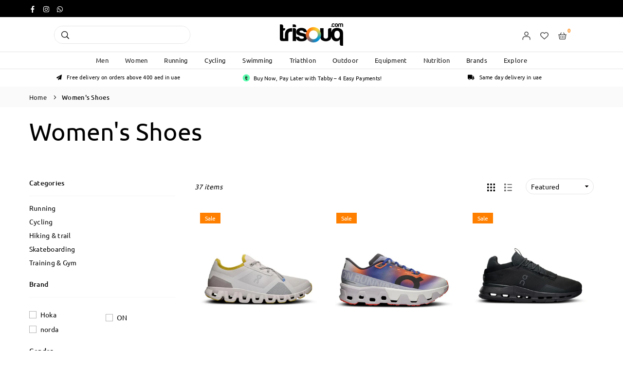

--- FILE ---
content_type: text/html; charset=utf-8
request_url: https://trisouq.com/collections/women-shoes
body_size: 45373
content:
<!doctype html>

<html class="no-js" lang="en" ><head><meta charset="utf-8"><meta http-equiv="X-UA-Compatible" content="IE=edge"><meta name="viewport" content="width=device-width,initial-scale=1"><meta name="theme-color" content=""><meta name="format-detection" content="telephone=no"><link rel="canonical" href="https://trisouq.com/collections/women-shoes"><meta name="google-site-verification" content="Bd1u9pvj722sGVEa_JLqKMrjoFStj1_J0egkUheN6oU" /><link rel="dns-prefetch" href="https://trisouq.com" crossorigin><link rel="dns-prefetch" href="https://trisouq-com.myshopify.com" crossorigin><link rel="dns-prefetch" href="https://cdn.shopify.com" crossorigin><link rel="dns-prefetch" href="https://fonts.shopifycdn.com" crossorigin><link rel="preconnect" href="https//fonts.shopifycdn.com/" crossorigin><link rel="preconnect" href="https//cdn.shopify.com" crossorigin><link rel="stylesheet" href="https://cdnjs.cloudflare.com/ajax/libs/font-awesome/6.6.0/css/all.min.css" integrity="sha512-Kc323vGBEqzTmouAECnVceyQqyqdsSiqLQISBL29aUW4U/M7pSPA/gEUZQqv1cwx4OnYxTxve5UMg5GT6L4JJg==" crossorigin="anonymous" referrerpolicy="no-referrer" /><link rel="shortcut icon" href="//trisouq.com/cdn/shop/files/Trisouq-favicon_32x32.png?v=1735803057" type="image/png"><link rel="apple-touch-icon-precomposed" type="image/png" sizes="152x152" href="//trisouq.com/cdn/shop/files/Trisouq-favicon_152x.png?v=1735803057"><!-- Google Tag Manager --><script>(function(w,d,s,l,i){w[l]=w[l]||[];w[l].push({'gtm.start':new Date().getTime(),event:'gtm.js'});var f=d.getElementsByTagName(s)[0],j=d.createElement(s),dl=l!='dataLayer'?'&l='+l:'';j.async=true;j.src='https://www.googletagmanager.com/gtm.js?id='+i+dl;f.parentNode.insertBefore(j,f);})(window,document,'script','dataLayer','GTM-KNQDCL7');</script><!-- End Google Tag Manager --><title>Shoes for Women | Running Shoes | Cycling Shoes&ndash; trisouq.com</title><meta name="description" content="Explore our women’s shoe collection featuring Performance Running, Outdoor, and All Day shoes. Enjoy same-day delivery across Dubai!"><meta property="og:site_name" content="trisouq.com"><meta property="og:url" content="https://trisouq.com/collections/women-shoes"><meta property="og:title" content="Shoes for Women | Running Shoes | Cycling Shoes"><meta property="og:type" content="product.group"><meta property="og:description" content="Explore our women’s shoe collection featuring Performance Running, Outdoor, and All Day shoes. Enjoy same-day delivery across Dubai!"><meta property="og:image" content="http://trisouq.com/cdn/shop/collections/Women_footwear.jpg?v=1625679751"><meta property="og:image:secure_url" content="https://trisouq.com/cdn/shop/collections/Women_footwear.jpg?v=1625679751"><meta property="og:image:width" content="1520"><meta property="og:image:height" content="210"><meta name="twitter:card" content="summary_large_image"><meta name="twitter:title" content="Shoes for Women | Running Shoes | Cycling Shoes"><meta name="twitter:description" content="Explore our women’s shoe collection featuring Performance Running, Outdoor, and All Day shoes. Enjoy same-day delivery across Dubai!">
<link rel="preload" as="style" href="//trisouq.com/cdn/shop/t/22/assets/theme.css?v=180862590099574195811756464088"><link rel="preload" as="font" href="//trisouq.com/cdn/fonts/ubuntu/ubuntu_n4.2c466c9d72970fbeeea5774a5658b256f03b28fd.woff2" type="font/woff2" crossorigin><link rel="preload" as="font" href="//trisouq.com/cdn/fonts/ubuntu/ubuntu_n7.4a6a6a4bfdf210d52361d51ed5ba695d22312936.woff2" type="font/woff2" crossorigin><style type="text/css">:root{--ft1:Ubuntu,sans-serif;--ft2:Ubuntu,sans-serif;--ft3:Ubuntu,sans-serif;--site_gutter:15px;--grid_gutter:30px;--grid_gutter_sm:15px;--input_height:40px;--input_height_sm:34px;--error:#d20000;--errorbg:#fadfdf;--arw:#000;--arwbg:#d3d3d3;--dots:#ddd;--dotsa:#000;}*,::after,::before{box-sizing:border-box}html{overflow-x:hidden}article,aside,details,figcaption,figure,footer,header,hgroup,main,menu,nav,section,summary{display:block}body,button,input,select,textarea{ font-family:"Segoe UI","Arial","Helvetica",sans-serif;-webkit-font-smoothing:antialiased;-webkit-text-size-adjust:100%}body{ color:#000000;font-family:var(--ft1);font-size:14px;line-height:1.6;margin:0;padding:0;background-color:#fff;}@media only screen and (min-width:1025px){ body{letter-spacing:0.02em }}.page-width{margin:0 auto;padding-left:var(--site_gutter);padding-right:var(--site_gutter);max-width:93vw;}.main-content .page-width.fullwidth {max-width:100%}.fw-sec{padding-left:15px;padding-right:15px }@media only screen and (min-width:768px){.fw-sec{ padding-left:30px;padding-right:30px }} @media only screen and (min-width:1280px){.fw-sec{ padding-left:55px;padding-right:55px }}.fw-sec.npd{padding:0 }.swiper,.swiper-container{position:relative;overflow:hidden;z-index:1;display:block }.swiper-wrapper{position:relative;width:100%;height:100%;z-index:1;display:flex;transition-property:transform;transition-timing-function:initial;box-sizing:content-box;transform:translate3d(0px,0,0) }.swiper-vertical>.swiper-wrapper{flex-direction:column}.swiper-slide,swiper-slide{flex-shrink:0;width:100%;height:100%;position:relative;transition-property:transform;display:block }a{background-color:transparent;text-decoration:none}a,img{outline:0!important;border:0}a,a:after,a:before,.anim{transition:all .3s ease-in-out}a:focus,a:hover{outline:0!important}.op1{opacity:1}form{margin:0}button,input,optgroup,select,textarea{color:inherit;font:inherit;margin:0;outline:0}.clearfix::after{content:'';display:table;clear:both}.clear{clear:both}.fallback_txt,.hidden_txt{position:absolute!important;overflow:hidden;clip:rect(0 0 0 0);height:1px;width:1px;margin:-1px;padding:0;border:0}.v_hidden,[data-shopify-xr-hidden]{visibility:hidden}.of_hidden{overflow:hidden}.of_auto{overflow:auto}.js-focus-hidden:focus{outline:0}.no-js:not(html),.no-js .js{display:none}.no-js .no-js:not(html){display:block}p{margin:0 0 25px 0}p:last-child{margin-bottom:0}.lazyload{position:relative;background-color:#f6f6f6}.lazyload:before{content:"";display:block;width:50px;height:12px;position:absolute;top:50%;left:50%;transform:translate(-50%,-50%);background: url(//trisouq.com/cdn/shop/t/22/assets/loader.svg?v=146046682337118694151735197322) no-repeat center/100% auto}svg:not(:root){overflow:hidden}.at-icon{display:inline-block;width:16px;height:16px;vertical-align:middle;fill:currentColor}.at-icon.iconl{width:22px;height:22px;}svg.at-icon:not(.icon--full-color) *{fill:inherit;stroke:inherit}.no-svg .fallback-txt{position:static!important;overflow:inherit;clip:none;height:auto;width:auto;margin:0}ol,ul{margin:0;padding:0}ol{list-style:decimal}li{list-style:none}.tb-wrap{max-width:100%;overflow:auto;-webkit-overflow-scrolling:touch}.vd-wrap{position:relative;overflow:hidden;max-width:100%;padding-bottom:56.25%;height:auto}.vd-wrap iframe{position:absolute;top:0;left:0;width:100%;height:100%}.form-vertical input,.form-vertical select,.form-vertical textarea{display:block;width:100%}.form-vertical [type=checkbox],.form-vertical [type=radio]{display:inline-block;width:auto;margin-right:5px}.grid{display:flex;flex-wrap:wrap;list-style:none;margin:0 -7.5px }.gitem{flex:0 0 auto;padding-left:7.5px;padding-right:7.5px;width:100%}.col-1,.rwcols-1 .gitem{width:100%}.col-2,.rwcols-2 .gitem,.wd50{width:50%}.col-3,.rwcols-3 .gitem,.wd33{width:33.33333%}.col-4,.rwcols-4 .gitem,.wd25{width:25%}.col-5,.rwcols-5 .gitem,.wd20{width:20%}.col-6,.rwcols-6 .gitem,.wd16{width:16.66667%}.col-7,.rwcols-7 .gitem,.wd14{width:14.28571%}.col-8,.rwcols-8 .gitem,.wd12{width:12.5%}.col-9,.rwcols-9 .gitem,.wd11{width:11.11111%}.col-10,.rwcols-10 .gitem,.wd10{width:10%}.wd30{width:30%}.wd37{width:37.5%}.wd40{width:40%}.wd60{width:60%}.wd62{width:62.5%}.wd66{width:66.66667%}.wd70{width:70%}.wd75{width:75%}.wd80{width:80%}.wd83{width:83.33333%}.wd87{width:87.5%}.wd90{width:90%}.wd100{width:100%}.show{display:block!important}.hide{display:none!important}.grid-products{margin:0 -5.0px}.grid-products .gitem{padding-left:5.0px;padding-right:5.0px}.m_auto{margin-left:auto;margin-right:auto}.ml_auto{margin-left:auto}.mr_auto{margin-right:auto}.m0{margin:0!important}.mt0{margin-top:0!important}.ml0{margin-left:0!important}.mr0{margin-right:0!important}.mb0{margin-bottom:0!important}.ml5{margin-left:5px}.mt5{margin-top:5px}.mr5{margin-right:5px}.mb5{margin-bottom:5px}.ml10{margin-left:10px}.mt10{margin-top:10px}.mr10{margin-right:10px}.mb10{margin-bottom:10px}.ml15{margin-left:15px}.mt15{margin-top:15px}.mr15{margin-right:15px}.mb15{margin-bottom:15px}.ml20{margin-left:20px}.mt20{margin-top:20px!important}.mr20{margin-right:20px}.mb20{margin-bottom:20px}.ml25{margin-left:25px}.mt25{margin-top:25px}.mr25{margin-right:25px}.mb25{margin-bottom:25px}.ml30{margin-left:30px}.mt30{margin-top:30px}.mr30{margin-right:30px}.mb30{margin-bottom:30px}.mb35{margin-bottom:35px}.ml40{margin-left:40px}.mr40{margin-right:40px}.mb40{margin-bottom:40px}.mb45{margin-bottom:45px}.mb50{margin-bottom:50px}.pd0{padding:0!important}.pt0{padding-top:0}.pl0{padding-left:0}.pr0{padding-right:0}.pb0{padding-bottom:0}.pdt5{padding-top:5px}.pd5{padding:5px}.pd10{padding:10px}.pd15{padding:15px}.pd20{padding:20px}.pd25{padding:25px}.pd30{padding:30px}.db{display:block}.dbi{display:inline-block}.dn,.hidden{display:none}.pa{position:absolute}.pr{position:relative}.pf{position:fixed}.all0{left:0;top:0;right:0;bottom:0}.fwl{font-weight:300}.fwr{font-weight:400}.fwm{font-weight:500}.fwsb{font-weight:600}b,strong,.fwb{font-weight:700}em,.em{font-style:italic}.opt7{opacity:0.7;}.ttu{text-transform:uppercase}.ttl{text-transform:lowercase}.ttc{text-transform:capitalize}.ttn{text-transform:none}.tdn{text-decoration:none!important}.tdu{text-decoration:underline}.w_auto{width:auto!important}.h_auto{height:auto}.w_100{width:100%!important}.h_100{height:100%!important}.ls05 {letter-spacing: 0.05em;}.ls1 {letter-spacing: 1px;}.ls2 {letter-spacing: 2px;}.brad{border-radius:var(--brad);}img{max-width:100%;border:0}.imgFl{display:block;width:100%;height:auto;border-radius:var(--brad);}.imgFt{position:absolute;top:0%;left:0%;width:100%;height:100%;object-fit:cover;object-position:var(--ipos,center) }.imgWrapper{display:block;margin-left:auto;margin-right:auto}.bgImg{background-size:cover;background-repeat:no-repeat;background-position:center}.bdr0 {border:0 !important;}.rg10 {row-gap:10px;}.rg20 {row-gap:20px;}.fl{display:flex}.fl1{flex:1}.f-row{flex-direction:row}.f-col{flex-direction:column}.f-wrap{flex-wrap:wrap}.f-nowrap{flex-wrap:nowrap}.f-jcs{justify-content:flex-start}.f-jce{justify-content:flex-end}.f-jcc{justify-content:center}.f-jcsb{justify-content:space-between}.f-jcsa{justify-content:space-around}.f-jcse{justify-content:space-evenly}.f-ais{align-items:flex-start}.f-aie{align-items:flex-end}.f-aic{align-items:center}.f-aib{align-items:baseline}.f-aist{align-items:stretch}.f-acs{align-content:flex-start}.f-ace{align-content:flex-end}.f-acc{align-content:center}.f-acsb{align-content:space-between}.f-acsa{align-content:space-around}.f-acst{align-content:stretch}.f-asa{align-self:auto}.f-ass{align-self:flex-start}.f-ase{align-self:flex-end}.f-asc{align-self:center}.f-asb{align-self:baseline}.f-asst{align-self:stretch}.order0{order:0}.order1{order:1}.order2{order:2}.order3{order:3}.tl{text-align:left!important}.tc{text-align:center!important}.tr{text-align:right!important}.tjc{text-align:justify}.fs10{font-size:10px}.fs12{font-size:12px}.fs14{font-size:14px}.fs16{font-size:16px}.fs18{font-size:18px}.fs20{font-size:20px}.fs22{font-size:22px}.fs24{font-size:24px}@media (min-width:767px){.col-md-1{width:100%}.col-md-2,.rwcols-md-2 .gitem,.wd50-md{width:50%}.col-md-3,.rwcols-md-3 .gitem,.wd33-md{width:33.33333%}.col-md-4,.rwcols-md-4 .gitem,.wd25-md{width:25%}.col-md-5,.rwcols-md-5 .gitem,.wd20-md{width:20%}.col-md-6,.rwcols-md-6 .gitem,.wd16-md{width:16.66667%}.col-md-7,.rwcols-md-7 .gitem,.wd14-md{width:14.28571%}.col-md-8,.rwcols-md-8 .gitem,.wd12-md{width:12.5%}.col-md-9,.rwcols-md-9 .gitem,.wd11-md{width:11.11111%}.col-md-10,.rwcols-md-10 .gitem,.wd10-md{width:10%}.wd30-md{width:30%}.wd37-md{width:37.5%}.wd40-md{width:40%}.wd60-md{width:60%}.wd62-md{width:62.5%}.wd66-md{width:66.66667%}.wd70-md{width:70%}.wd75-md{width:75%}.wd80-md{width:80%}.wd83-md{width:83.33333%}.wd87-md{width:87.5%}.wd90-md{width:90%}.mb0-md{margin-bottom:0}.mb5-md{margin-bottom:5px}.mb10-md{margin-bottom:10px}.mb15-md{margin-bottom:15px}.mb20-md{margin-bottom:20px}.mb25-md{margin-bottom:25px}.mb30-md{margin-bottom:30px}.mb35-md{margin-bottom:35px}.mb40-md{margin-bottom:40px}.mb45-md{margin-bottom:45px}.mb50-md{margin-bottom:50px}.tl-md{text-align:left!important}.tc-md{text-align:center!important}.tr-md{text-align:right!important}.fl-md{display:flex}.fl1-md{flex:1}.f-row-md{flex-direction:row}.f-col-md{flex-direction:column}.f-wrap-md{flex-wrap:wrap}.f-nowrap-md{flex-wrap:nowrap}.f-jcs-md{justify-content:flex-start}.f-jce-md{justify-content:flex-end}.f-jcc-md{justify-content:center}.f-jcsb-md{justify-content:space-between}.f-jcsa-md{justify-content:space-around}.f-jcse-md{justify-content:space-evenly}.f-ais-md{align-items:flex-start}.f-aie-md{align-items:flex-end}.f-aic-md{align-items:center}.f-aib-md{align-items:baseline}.f-aist-md{align-items:stretch}.f-acs-md{align-content:flex-start}.f-ace-md{align-content:flex-end}.f-acc-md{align-content:center}.f-acsb-md{align-content:space-between}.f-acsa-md{align-content:space-around}.f-acst-md{align-content:stretch}.f-asa-md{align-self:auto}.f-ass-md{align-self:flex-start}.f-ase-md{align-self:flex-end}.f-asc-md{align-self:center}.f-asb-md{align-self:baseline}.f-asst-md{align-self:stretch}}@media (min-width:1025px){.grid{margin:0 -15px }.gitem{padding-left:15px;padding-right:15px }.col-lg-1{width:100%}.col-lg-2,.rwcols-lg-2 .gitem,.wd50-lg{width:50%}.col-lg-3,.rwcols-lg-3 .gitem,.wd33-lg{width:33.33333%}.col-lg-4,.rwcols-lg-4 .gitem,.wd25-lg{width:25%}.col-lg-5,.rwcols-lg-5 .gitem,.wd20-lg{width:20%}.col-lg-6,.rwcols-lg-6 .gitem,.wd16-lg{width:16.66667%}.col-lg-7,.rwcols-lg-7 .gitem,.wd14-lg{width:14.28571%}.col-lg-8,.rwcols-lg-8 .gitem,.wd12-lg{width:12.5%}.col-lg-9,.rwcols-lg-9 .gitem,.wd11-lg{width:11.11111%}.col-lg-10,.rwcols-lg-10 .gitem,.wd10-lg{width:10%}.wd30-lg{width:30%}.wd37-lg{width:37.5%}.wd40-lg{width:40%}.wd60-lg{width:60%}.wd62-lg{width:62.5%}.wd66-lg{width:66.66667%}.wd70-lg{width:70%}.wd75-lg{width:75%}.wd80-lg{width:80%}.wd83-lg{width:83.33333%}.wd87-lg{width:87.5%}.wd90-lg{width:90%}.wd100-lg{width:100%}.show-lg{display:block!important}.hide-lg{display:none!important}.f-row-lg{flex-direction:row}.f-col-lg{flex-direction:column}.f-wrap-lg{flex-wrap:wrap}.f-nowrap-lg{flex-wrap:nowrap}.tl-lg{text-align:left!important}.tc-lg{text-align:center!important}.tr-lg{text-align:right!important}.grid-products{margin:0 -10.0px}.grid-products .gitem{padding-left:10.0px;padding-right:10.0px}}@media (min-width:1280px){.col-xl-1{width:100%}.col-xl-2,.rwcols-xl-2 .gitem,.wd50-xl{width:50%}.col-xl-3,.rwcols-xl-3 .gitem,.wd33-xl{width:33.33333%}.col-xl-4,.rwcols-xl-4 .gitem,.wd25-xl{width:25%}.col-xl-5,.rwcols-xl-5 .gitem,.wd20-xl{width:20%}.col-xl-6,.rwcols-xl-6 .gitem,.wd16-xl{width:16.66667%}.col-xl-7,.rwcols-xl-7 .gitem,.wd14-xl{width:14.28571%}.col-xl-8,.rwcols-xl-8 .gitem,.wd12-xl{width:12.5%}.col-xl-9,.rwcols-xl-9 .gitem,.wd11-xl{width:11.11111%}.col-xl-10,.rwcols-xl-10 .gitem,.wd10-xl{width:10%}.wd30-xl{width:30%}.wd37-xl{width:37.5%}.wd40-xl{width:40%}.wd60-xl{width:60%}.wd62-xl{width:62.5%}.wd66-xl{width:66.66667%}.wd70-xl{width:70%}.wd75-xl{width:75%}.wd80-xl{width:80%}.wd83-xl{width:83.33333%}.wd87-xl{width:87.5%}.wd90-xl{width:90%}.show-xl{display:block!important}.hide-xl{display:none!important}.f-wrap-xl{flex-wrap:wrap}.f-col-xl{flex-direction:column}.tl-xl{text-align:left!important}.tc-xl{text-align:center!important}.tr-xl{text-align:right!important}}@media only screen and (min-width:1400px){.col-xxl-1{width:100%}.col-xxl-2,.rwcols-xxl-2 .gitem,.wd50-xxl{width:50%}.col-xxl-3,.rwcols-xxl-3 .gitem,.wd33-xxl{width:33.33333%}.col-xxl-4,.rwcols-xxl-4 .gitem,.wd25-xxl{width:25%}.col-xxl-5,.rwcols-xxl-5 .gitem,.wd20-xxl{width:20%}.col-xxl-6,.rwcols-xxl-6 .gitem,.wd16-xxl{width:16.66667%}.col-xxl-7,.rwcols-xxl-7 .gitem,.wd14-xxl{width:14.28571%}.col-xxl-8,.rwcols-xxl-8 .gitem,.wd12-xxl{width:12.5%}.col-xxl-9,.rwcols-xxl-9 .gitem,.wd11-xxl{width:11.11111%}.col-xxl-10,.rwcols-xxl-10 .gitem,.wd10-xxl{width:10%}.wd30-xxl{width:30%}.wd37-xxl{width:37.5%}.wd40-xxl{width:40%}.wd60-xxl{width:60%}.wd62-xxl{width:62.5%}.wd66-xxl{width:66.66667%}.wd70-xxl{width:70%}.wd75-xxl{width:75%}.wd80-xxl{width:80%}.wd83-xxl{width:83.33333%}.wd87-xxl{width:87.5%}.wd90-xxl{width:90%}.show-xxl{display:block!important}.hide-xxl{display:none!important}}@media only screen and (min-width:767px) and (max-width:1025px){.show-md{display:block!important}.hide-md{display:none!important}}@media only screen and (max-width:767px){.show-sm{display:block!important}.hide-sm{display:none!important}}@font-face{ font-family:Ubuntu;font-weight:300;font-style:normal;font-display:swap;src:url("//trisouq.com/cdn/fonts/ubuntu/ubuntu_n3.56f16b03844ae5e37de239120fb43f5694a0d821.woff2")format("woff2"),url("//trisouq.com/cdn/fonts/ubuntu/ubuntu_n3.f58ccae15ef491fc49c216d21398221d9c63a78b.woff")format("woff");}@font-face{ font-family:Ubuntu;font-weight:400;font-style:normal;font-display:swap;src:url("//trisouq.com/cdn/fonts/ubuntu/ubuntu_n4.2c466c9d72970fbeeea5774a5658b256f03b28fd.woff2")format("woff2"),url("//trisouq.com/cdn/fonts/ubuntu/ubuntu_n4.7d58d3bbaa6e4145f1df3f31b336b0f96f56885c.woff")format("woff");}@font-face{ font-family:Ubuntu;font-weight:500;font-style:normal;font-display:swap;src:url("//trisouq.com/cdn/fonts/ubuntu/ubuntu_n5.73a0122c625a1bf38a89e87e3b93ee3e9afb5645.woff2")format("woff2"),url("//trisouq.com/cdn/fonts/ubuntu/ubuntu_n5.5c082d0da48d9f31b297753ec73533fd4e8c1946.woff")format("woff");}@font-face{ font-family:Ubuntu;font-weight:700;font-style:normal;font-display:swap;src:url("//trisouq.com/cdn/fonts/ubuntu/ubuntu_n7.4a6a6a4bfdf210d52361d51ed5ba695d22312936.woff2")format("woff2"),url("//trisouq.com/cdn/fonts/ubuntu/ubuntu_n7.fa4aeac3536c478d3ad5cc842b960c40fcfddac6.woff")format("woff");}.tophwrap{position:relative;z-index:556;border-bottom:1px solid var(--bdr);background:var(--bg)}.top_hdr{color:var(--cl);font-size:var(--fs);font-weight:var(--fw);line-height:1.2;padding-bottom:5px;position:relative;z-index:6}.top_hdr>div{padding-top:7px}.top_hdr a{color:var(--cl)}.top_hdr a:hover{color:var(--clh)}.top_hdr .at-icon{width:calc(var(--fs) + 2px);height:calc(var(--fs) + 2px)}.top_hdr .tcrlg>*+*{margin-left:15px}.top_hdr .socIcn{display:inline-flex}.tmenu a {padding: 0 3px;}.ttxt svg {width: 16px;height: 16px;fill: var(--cl);vertical-align: middle;margin-bottom: 3px}@media only screen and (min-width:1024px){.top_hdr{padding-bottom:5px;min-height:var(--mih)} }@media only screen and (max-width:1024px){.top_hdr .language-picker,.top_hdr .currency-picker{display:none }}@media only screen and (max-width:766px){.top_hdr>div{text-align:center!important }}.crlgTtl:after{content:' ';-webkit-mask-size:cover;mask-size:cover;-webkit-mask-image: url(//trisouq.com/cdn/shop/t/22/assets/arrow.svg?v=97493850878601790061735197322);mask-image: url(//trisouq.com/cdn/shop/t/22/assets/arrow.svg?v=97493850878601790061735197322);width:8px;height:8px;background-color:var(--cl);margin-left:5px;display:inline-block;vertical-align:middle}.cnrList{display:none;position:absolute;top:30px;left:50%;transform: translateX(-50%);width:120px;padding:15px;max-height:400px;overflow:auto;background-color:#fff;box-shadow:0px 5px 10px rgba(0,0,0,0.1) }.cnrList li{color:#000;padding:7px 5px;white-space:nowrap;cursor:pointer }.cnrList li:hover,.cnrList li.selected{opacity:0.6 }.crlgTtl img{max-width:15px }.hdr_wrap{position:relative;z-index:555;background:#ffffff;transition:all 0.3s ease-in-out;}.header-logo{min-width:50px;max-width:80px;margin:0}.header-logo .hdr_logo_lnk{position:relative;display:block;font-weight:700;text-transform:uppercase;font-size:22px;line-height:1;text-decoration:none}.header-logo img{display:block;height:auto}.icons-col{margin-left:auto}.hdicon{cursor:pointer;position:relative;color:#333333;text-align:center;padding:10px}.hdicon:hover{color:;}.hdicon .at-icon{width:17px;height:17px}.hdicon p{font-size:11px;line-height:1;}#cartLink{margin-right:-5px}.cartCount{color:#ff8000;font-size:11px;display:inline-block}.cartCount.pp{position:absolute;min-width:16px;height:16px;border-radius:16px;line-height:17px;margin:-6px 0 0 -3px;background:}#header .search {width:100%;border:1px solid #e4e4e4;border-radius:30px}#header .s_input,#header .s_submit{height:35px;border:0;}#header .search .s_input{color:#000000;background:#fff;font-size:12px;border-radius:0 30px 30px 0;;padding:0 20px;}#header .search .s_submit{color:#000000;background:#fff;padding:0;border-left:0;border-radius:30px 0px 0px 30px}.promo_txt .at-icon{width:38px;height:38px;margin-right:10px}#header .crlgTtl,#header .socIcn a{color:#333333;margin-right:15px}#header .crlgTtl:after{background-color:#333333}.hdSearch{max-width:280px}#header .search .s_submit {width:55px;}.navToggle{margin-left:-5px}.main_hdr{min-height:60px;max-width: 85vw}@media only screen and (min-width:1025px){.main_hdr{min-height:70px}.header-logo{max-width:130px}#header>*:not(:last-child){margin-right:var(--hdspac)}}@media only screen and (max-width:1024px){.icons-col.lgcnt{flex:1}}#main_navwr{background-color:#fff;border-top:1px solid #e4e4e4;border-bottom:1px solid #e4e4e4}.mgmenu,.ddmenu {border-radius:0px;}@media only screen and (min-width:1025px){#main_nav{font-family:var(--ft1)}#main_nav .at-icon.arw{width:16px;height:16px}#main_nav a{position:relative;align-items:center}#main_nav .snav{display:flex;padding: 5px 0;}#main_nav a .lbl{color:#fff;font-size:10px;font-family:var(--ft1);font-weight:400;letter-spacing:0;line-height:1;display:inline-block;vertical-align:middle;margin-left:5px;padding:2px 4px;position:relative;border-radius:2px}#main_nav>li.ctsize,#main_nav>li.ddmenu{position:relative}#main_nav>li>a{color:#111;font-size:13px;font-weight:400;padding:0px 17px;margin: 7px 0;display:flex;align-items:center;white-space:nowrap}#main_nav>li:hover>a,#main_nav>li>a.active{color:}#main_nav>li>a .lbl{display:block;position:absolute;top:0;left:50%}.mgmenu{opacity:0;visibility:hidden;padding:30px 35px 5px;position:absolute;top:auto;z-index:9999;max-height:700px;overflow:auto;background-color:#fff;box-shadow:0px 0px 6px #eee;pointer-events:none;transform:translateY(20px);transition:all 0.3s ease-in}.mgmenu.mmfull{width:100%;left:0}.fw-sec .mgmenu.mmfull{padding-left:55px;padding-right:55px }.mgmenu.left{left:-17px}.mgmenu.center{left:50%;transform:translate(-50%,20px)}.mgmenu.right{right:-17px}ul.ddmenu{opacity:0;visibility:hidden;width:220px;position:absolute;top:100%;left:-17px;z-index:999;padding:25px 30px;background-color:#fff;box-shadow:0 0 6px #eee;transform:translateY(30px);transition:all 0.3s ease-in-out}#main_nav li:hover>div.mgmenu,#main_nav li:hover>.ddmenu,#main_nav ul.ddmenu li:hover>ul{transform:translateY(0);opacity:1;visibility:visible;pointer-events:visible}#main_nav li:hover>div.mgmenu.center{transform:translate(-50%,0)}}.mob_nav_wr{width:320px;max-width:calc(100% - 45px);height:100%;position:fixed;left:0;top:0;transform:translateX(-115%);z-index:999;background-color:#fff;box-shadow:0 0 5px rgba(0,0,0,0.3);transition:all 0.4s ease-in-out}.mob_nav_wr.active{transform:translateX(0)}.ctdrawer{top:0;right:0;visibility:hidden;z-index:1200;background-color:rgba(0,0,0,0.5);transition:all 0.3s ease-in-out}.searchDrawer{padding:35px;width:450px;max-width:90%;transform:translateX(100%);position:fixed;top:0;right:0;z-index:668;height:100%;overflow:auto;background-color:#ffffff}.s_res{display:none;min-width:100%;max-height:calc(100vh - 100px);overflow:auto;z-index:99;background-color:#ffffff;border-radius:6px;padding:30px;box-shadow:0 0 3px rgba(0,0,0,0.1)}</style><link rel="stylesheet" href="//trisouq.com/cdn/shop/t/22/assets/theme.css?v=180862590099574195811756464088" type="text/css" media="all"><link rel="preload" as="style" href="//trisouq.com/cdn/shop/t/22/assets/collection.css?v=150485285828511057981735197354" /><script src="//trisouq.com/cdn/shop/t/22/assets/lazysizes.js?v=9525017869278013171735197322" async ></script><script src="//trisouq.com/cdn/shop/t/22/assets/jquery.min.js?v=20945366582553175101735197322" defer="defer"></script><script>var theme = {mlcurrency:false,autoCurrencies:false,shopCurrency:"AED",moneyFormat:"Dhs. {{amount}}",stickyHeader:"none",animation:true,animationMobile:false,wlAvailable:"Available in Wishlist",isrtl:false,};document.documentElement.className = document.documentElement.className.replace('no-js', 'js');window.lazySizesConfig = window.lazySizesConfig || {};window.lazySizesConfig.loadMode = 1;window.lazySizesConfig.expand = 10;window.lazySizesConfig.expFactor = 1.5;window.lazySizesConfig.loadHidden = false;var alpha = "abcdefghijklmnopqrstuVwxyz".split(""), thm = alpha[21]+alpha[14]+alpha[6]+alpha[0]+alpha[11], shpeml = 'customerservice@trisouq.com', dmn = window.location.hostname;window.shopUrl = 'https://trisouq.com';window.routes = { cart_add_url:'/cart/add', cart_change_url:'/cart/change', cart_update_url:'/cart/update', cart_url:'/cart', predictive_search_url:'/search/suggest' };window.cartStrings = { error: `There was an error while updating your cart. Please try again.`, quantityError: `Only [quantity] of this item available.` };window.variantStrings = {addToCart: `Add to cart`,preOrder: `Pre-order Now`,soldOut: `Sold out`,unavailable: `Sold out`,unavailable_with_option: `[value] - Unavailable`,};</script><script src="//trisouq.com/cdn/shop/t/22/assets/vendor.js?v=46972458881305336691735197323" defer></script>


  <script>window.performance && window.performance.mark && window.performance.mark('shopify.content_for_header.start');</script><meta name="google-site-verification" content="Z0Cz9sdrmeZZFXjm0EGtN_yEhFCytkJnhnlQv-OEgXU">
<meta id="shopify-digital-wallet" name="shopify-digital-wallet" content="/2405302323/digital_wallets/dialog">
<link rel="alternate" type="application/atom+xml" title="Feed" href="/collections/women-shoes.atom" />
<link rel="next" href="/collections/women-shoes?page=2">
<link rel="alternate" type="application/json+oembed" href="https://trisouq.com/collections/women-shoes.oembed">
<script async="async" data-src="/checkouts/internal/preloads.js?locale=en-AE"></script>
<script id="shopify-features" type="application/json">{"accessToken":"087416e77598425ad79ffa2a730d0267","betas":["rich-media-storefront-analytics"],"domain":"trisouq.com","predictiveSearch":true,"shopId":2405302323,"locale":"en"}</script>
<script>var Shopify = Shopify || {};
Shopify.shop = "trisouq-com.myshopify.com";
Shopify.locale = "en";
Shopify.currency = {"active":"AED","rate":"1.0"};
Shopify.country = "AE";
Shopify.theme = {"name":"trisouq.com - v3.0","id":145851810005,"schema_name":"Vogal","schema_version":"v1.5","theme_store_id":null,"role":"main"};
Shopify.theme.handle = "null";
Shopify.theme.style = {"id":null,"handle":null};
Shopify.cdnHost = "trisouq.com/cdn";
Shopify.routes = Shopify.routes || {};
Shopify.routes.root = "/";</script>
<script type="module">!function(o){(o.Shopify=o.Shopify||{}).modules=!0}(window);</script>
<script>!function(o){function n(){var o=[];function n(){o.push(Array.prototype.slice.apply(arguments))}return n.q=o,n}var t=o.Shopify=o.Shopify||{};t.loadFeatures=n(),t.autoloadFeatures=n()}(window);</script>
<script id="shop-js-analytics" type="application/json">{"pageType":"collection"}</script>
<script defer="defer" async type="module" data-src="//trisouq.com/cdn/shopifycloud/shop-js/modules/v2/client.init-shop-cart-sync_Bc8-qrdt.en.esm.js"></script>
<script defer="defer" async type="module" data-src="//trisouq.com/cdn/shopifycloud/shop-js/modules/v2/chunk.common_CmNk3qlo.esm.js"></script>
<script type="module">
  await import("//trisouq.com/cdn/shopifycloud/shop-js/modules/v2/client.init-shop-cart-sync_Bc8-qrdt.en.esm.js");
await import("//trisouq.com/cdn/shopifycloud/shop-js/modules/v2/chunk.common_CmNk3qlo.esm.js");

  window.Shopify.SignInWithShop?.initShopCartSync?.({"fedCMEnabled":true,"windoidEnabled":true});

</script>
<script>(function() {
  var isLoaded = false;
  function asyncLoad() {
    if (isLoaded) return;
    isLoaded = true;
    var urls = ["https:\/\/chimpstatic.com\/mcjs-connected\/js\/users\/4ed089b5e2180e939dcb39604\/6d453addcf4b74bbc3c56526c.js?shop=trisouq-com.myshopify.com"];
    for (var i = 0; i < urls.length; i++) {
      var s = document.createElement('script');
      s.type = 'text/javascript';
      s.async = true;
      s.src = urls[i];
      var x = document.getElementsByTagName('script')[0];
      x.parentNode.insertBefore(s, x);
    }
  };
  document.addEventListener('StartAsyncLoading',function(event){asyncLoad();});if(window.attachEvent) {
    window.attachEvent('onload', function(){});
  } else {
    window.addEventListener('load', function(){}, false);
  }
})();</script>
<script id="__st">var __st={"a":2405302323,"offset":14400,"reqid":"e6468975-e0b3-4f54-95dc-2ac57c29b3b5-1762022004","pageurl":"trisouq.com\/collections\/women-shoes","u":"8ae7e7885da8","p":"collection","rtyp":"collection","rid":267740119226};</script>
<script>window.ShopifyPaypalV4VisibilityTracking = true;</script>
<script id="captcha-bootstrap">!function(){'use strict';const t='contact',e='account',n='new_comment',o=[[t,t],['blogs',n],['comments',n],[t,'customer']],c=[[e,'customer_login'],[e,'guest_login'],[e,'recover_customer_password'],[e,'create_customer']],r=t=>t.map((([t,e])=>`form[action*='/${t}']:not([data-nocaptcha='true']) input[name='form_type'][value='${e}']`)).join(','),a=t=>()=>t?[...document.querySelectorAll(t)].map((t=>t.form)):[];function s(){const t=[...o],e=r(t);return a(e)}const i='password',u='form_key',d=['recaptcha-v3-token','g-recaptcha-response','h-captcha-response',i],f=()=>{try{return window.sessionStorage}catch{return}},m='__shopify_v',_=t=>t.elements[u];function p(t,e,n=!1){try{const o=window.sessionStorage,c=JSON.parse(o.getItem(e)),{data:r}=function(t){const{data:e,action:n}=t;return t[m]||n?{data:e,action:n}:{data:t,action:n}}(c);for(const[e,n]of Object.entries(r))t.elements[e]&&(t.elements[e].value=n);n&&o.removeItem(e)}catch(o){console.error('form repopulation failed',{error:o})}}const l='form_type',E='cptcha';function T(t){t.dataset[E]=!0}const w=window,h=w.document,L='Shopify',v='ce_forms',y='captcha';let A=!1;((t,e)=>{const n=(g='f06e6c50-85a8-45c8-87d0-21a2b65856fe',I='https://cdn.shopify.com/shopifycloud/storefront-forms-hcaptcha/ce_storefront_forms_captcha_hcaptcha.v1.5.2.iife.js',D={infoText:'Protected by hCaptcha',privacyText:'Privacy',termsText:'Terms'},(t,e,n)=>{const o=w[L][v],c=o.bindForm;if(c)return c(t,g,e,D).then(n);var r;o.q.push([[t,g,e,D],n]),r=I,A||(h.body.append(Object.assign(h.createElement('script'),{id:'captcha-provider',async:!0,src:r})),A=!0)});var g,I,D;w[L]=w[L]||{},w[L][v]=w[L][v]||{},w[L][v].q=[],w[L][y]=w[L][y]||{},w[L][y].protect=function(t,e){n(t,void 0,e),T(t)},Object.freeze(w[L][y]),function(t,e,n,w,h,L){const[v,y,A,g]=function(t,e,n){const i=e?o:[],u=t?c:[],d=[...i,...u],f=r(d),m=r(i),_=r(d.filter((([t,e])=>n.includes(e))));return[a(f),a(m),a(_),s()]}(w,h,L),I=t=>{const e=t.target;return e instanceof HTMLFormElement?e:e&&e.form},D=t=>v().includes(t);t.addEventListener('submit',(t=>{const e=I(t);if(!e)return;const n=D(e)&&!e.dataset.hcaptchaBound&&!e.dataset.recaptchaBound,o=_(e),c=g().includes(e)&&(!o||!o.value);(n||c)&&t.preventDefault(),c&&!n&&(function(t){try{if(!f())return;!function(t){const e=f();if(!e)return;const n=_(t);if(!n)return;const o=n.value;o&&e.removeItem(o)}(t);const e=Array.from(Array(32),(()=>Math.random().toString(36)[2])).join('');!function(t,e){_(t)||t.append(Object.assign(document.createElement('input'),{type:'hidden',name:u})),t.elements[u].value=e}(t,e),function(t,e){const n=f();if(!n)return;const o=[...t.querySelectorAll(`input[type='${i}']`)].map((({name:t})=>t)),c=[...d,...o],r={};for(const[a,s]of new FormData(t).entries())c.includes(a)||(r[a]=s);n.setItem(e,JSON.stringify({[m]:1,action:t.action,data:r}))}(t,e)}catch(e){console.error('failed to persist form',e)}}(e),e.submit())}));const S=(t,e)=>{t&&!t.dataset[E]&&(n(t,e.some((e=>e===t))),T(t))};for(const o of['focusin','change'])t.addEventListener(o,(t=>{const e=I(t);D(e)&&S(e,y())}));const B=e.get('form_key'),M=e.get(l),P=B&&M;t.addEventListener('DOMContentLoaded',(()=>{const t=y();if(P)for(const e of t)e.elements[l].value===M&&p(e,B);[...new Set([...A(),...v().filter((t=>'true'===t.dataset.shopifyCaptcha))])].forEach((e=>S(e,t)))}))}(h,new URLSearchParams(w.location.search),n,t,e,['guest_login'])})(!0,!0)}();</script>
<script integrity="sha256-52AcMU7V7pcBOXWImdc/TAGTFKeNjmkeM1Pvks/DTgc=" data-source-attribution="shopify.loadfeatures" defer="defer" data-src="//trisouq.com/cdn/shopifycloud/storefront/assets/storefront/load_feature-81c60534.js" crossorigin="anonymous"></script>
<script data-source-attribution="shopify.dynamic_checkout.dynamic.init">var Shopify=Shopify||{};Shopify.PaymentButton=Shopify.PaymentButton||{isStorefrontPortableWallets:!0,init:function(){window.Shopify.PaymentButton.init=function(){};var t=document.createElement("script");t.data-src="https://trisouq.com/cdn/shopifycloud/portable-wallets/latest/portable-wallets.en.js",t.type="module",document.head.appendChild(t)}};
</script>
<script data-source-attribution="shopify.dynamic_checkout.buyer_consent">
  function portableWalletsHideBuyerConsent(e){var t=document.getElementById("shopify-buyer-consent"),n=document.getElementById("shopify-subscription-policy-button");t&&n&&(t.classList.add("hidden"),t.setAttribute("aria-hidden","true"),n.removeEventListener("click",e))}function portableWalletsShowBuyerConsent(e){var t=document.getElementById("shopify-buyer-consent"),n=document.getElementById("shopify-subscription-policy-button");t&&n&&(t.classList.remove("hidden"),t.removeAttribute("aria-hidden"),n.addEventListener("click",e))}window.Shopify?.PaymentButton&&(window.Shopify.PaymentButton.hideBuyerConsent=portableWalletsHideBuyerConsent,window.Shopify.PaymentButton.showBuyerConsent=portableWalletsShowBuyerConsent);
</script>
<script data-source-attribution="shopify.dynamic_checkout.cart.bootstrap">document.addEventListener("DOMContentLoaded",(function(){function t(){return document.querySelector("shopify-accelerated-checkout-cart, shopify-accelerated-checkout")}if(t())Shopify.PaymentButton.init();else{new MutationObserver((function(e,n){t()&&(Shopify.PaymentButton.init(),n.disconnect())})).observe(document.body,{childList:!0,subtree:!0})}}));
</script>
<link id="shopify-accelerated-checkout-styles" rel="stylesheet" media="screen" href="https://trisouq.com/cdn/shopifycloud/portable-wallets/latest/accelerated-checkout-backwards-compat.css" crossorigin="anonymous">
<style id="shopify-accelerated-checkout-cart">
        #shopify-buyer-consent {
  margin-top: 1em;
  display: inline-block;
  width: 100%;
}

#shopify-buyer-consent.hidden {
  display: none;
}

#shopify-subscription-policy-button {
  background: none;
  border: none;
  padding: 0;
  text-decoration: underline;
  font-size: inherit;
  cursor: pointer;
}

#shopify-subscription-policy-button::before {
  box-shadow: none;
}

      </style>

<script>window.performance && window.performance.mark && window.performance.mark('shopify.content_for_header.end');</script>
<link href="https://monorail-edge.shopifysvc.com" rel="dns-prefetch">
<script>(function(){if ("sendBeacon" in navigator && "performance" in window) {try {var session_token_from_headers = performance.getEntriesByType('navigation')[0].serverTiming.find(x => x.name == '_s').description;} catch {var session_token_from_headers = undefined;}var session_cookie_matches = document.cookie.match(/_shopify_s=([^;]*)/);var session_token_from_cookie = session_cookie_matches && session_cookie_matches.length === 2 ? session_cookie_matches[1] : "";var session_token = session_token_from_headers || session_token_from_cookie || "";function handle_abandonment_event(e) {var entries = performance.getEntries().filter(function(entry) {return /monorail-edge.shopifysvc.com/.test(entry.name);});if (!window.abandonment_tracked && entries.length === 0) {window.abandonment_tracked = true;var currentMs = Date.now();var navigation_start = performance.timing.navigationStart;var payload = {shop_id: 2405302323,url: window.location.href,navigation_start,duration: currentMs - navigation_start,session_token,page_type: "collection"};window.navigator.sendBeacon("https://monorail-edge.shopifysvc.com/v1/produce", JSON.stringify({schema_id: "online_store_buyer_site_abandonment/1.1",payload: payload,metadata: {event_created_at_ms: currentMs,event_sent_at_ms: currentMs}}));}}window.addEventListener('pagehide', handle_abandonment_event);}}());</script>
<script id="web-pixels-manager-setup">(function e(e,d,r,n,o){if(void 0===o&&(o={}),!Boolean(null===(a=null===(i=window.Shopify)||void 0===i?void 0:i.analytics)||void 0===a?void 0:a.replayQueue)){var i,a;window.Shopify=window.Shopify||{};var t=window.Shopify;t.analytics=t.analytics||{};var s=t.analytics;s.replayQueue=[],s.publish=function(e,d,r){return s.replayQueue.push([e,d,r]),!0};try{self.performance.mark("wpm:start")}catch(e){}var l=function(){var e={modern:/Edge?\/(1{2}[4-9]|1[2-9]\d|[2-9]\d{2}|\d{4,})\.\d+(\.\d+|)|Firefox\/(1{2}[4-9]|1[2-9]\d|[2-9]\d{2}|\d{4,})\.\d+(\.\d+|)|Chrom(ium|e)\/(9{2}|\d{3,})\.\d+(\.\d+|)|(Maci|X1{2}).+ Version\/(15\.\d+|(1[6-9]|[2-9]\d|\d{3,})\.\d+)([,.]\d+|)( \(\w+\)|)( Mobile\/\w+|) Safari\/|Chrome.+OPR\/(9{2}|\d{3,})\.\d+\.\d+|(CPU[ +]OS|iPhone[ +]OS|CPU[ +]iPhone|CPU IPhone OS|CPU iPad OS)[ +]+(15[._]\d+|(1[6-9]|[2-9]\d|\d{3,})[._]\d+)([._]\d+|)|Android:?[ /-](13[3-9]|1[4-9]\d|[2-9]\d{2}|\d{4,})(\.\d+|)(\.\d+|)|Android.+Firefox\/(13[5-9]|1[4-9]\d|[2-9]\d{2}|\d{4,})\.\d+(\.\d+|)|Android.+Chrom(ium|e)\/(13[3-9]|1[4-9]\d|[2-9]\d{2}|\d{4,})\.\d+(\.\d+|)|SamsungBrowser\/([2-9]\d|\d{3,})\.\d+/,legacy:/Edge?\/(1[6-9]|[2-9]\d|\d{3,})\.\d+(\.\d+|)|Firefox\/(5[4-9]|[6-9]\d|\d{3,})\.\d+(\.\d+|)|Chrom(ium|e)\/(5[1-9]|[6-9]\d|\d{3,})\.\d+(\.\d+|)([\d.]+$|.*Safari\/(?![\d.]+ Edge\/[\d.]+$))|(Maci|X1{2}).+ Version\/(10\.\d+|(1[1-9]|[2-9]\d|\d{3,})\.\d+)([,.]\d+|)( \(\w+\)|)( Mobile\/\w+|) Safari\/|Chrome.+OPR\/(3[89]|[4-9]\d|\d{3,})\.\d+\.\d+|(CPU[ +]OS|iPhone[ +]OS|CPU[ +]iPhone|CPU IPhone OS|CPU iPad OS)[ +]+(10[._]\d+|(1[1-9]|[2-9]\d|\d{3,})[._]\d+)([._]\d+|)|Android:?[ /-](13[3-9]|1[4-9]\d|[2-9]\d{2}|\d{4,})(\.\d+|)(\.\d+|)|Mobile Safari.+OPR\/([89]\d|\d{3,})\.\d+\.\d+|Android.+Firefox\/(13[5-9]|1[4-9]\d|[2-9]\d{2}|\d{4,})\.\d+(\.\d+|)|Android.+Chrom(ium|e)\/(13[3-9]|1[4-9]\d|[2-9]\d{2}|\d{4,})\.\d+(\.\d+|)|Android.+(UC? ?Browser|UCWEB|U3)[ /]?(15\.([5-9]|\d{2,})|(1[6-9]|[2-9]\d|\d{3,})\.\d+)\.\d+|SamsungBrowser\/(5\.\d+|([6-9]|\d{2,})\.\d+)|Android.+MQ{2}Browser\/(14(\.(9|\d{2,})|)|(1[5-9]|[2-9]\d|\d{3,})(\.\d+|))(\.\d+|)|K[Aa][Ii]OS\/(3\.\d+|([4-9]|\d{2,})\.\d+)(\.\d+|)/},d=e.modern,r=e.legacy,n=navigator.userAgent;return n.match(d)?"modern":n.match(r)?"legacy":"unknown"}(),u="modern"===l?"modern":"legacy",c=(null!=n?n:{modern:"",legacy:""})[u],f=function(e){return[e.baseUrl,"/wpm","/b",e.hashVersion,"modern"===e.buildTarget?"m":"l",".js"].join("")}({baseUrl:d,hashVersion:r,buildTarget:u}),m=function(e){var d=e.version,r=e.bundleTarget,n=e.surface,o=e.pageUrl,i=e.monorailEndpoint;return{emit:function(e){var a=e.status,t=e.errorMsg,s=(new Date).getTime(),l=JSON.stringify({metadata:{event_sent_at_ms:s},events:[{schema_id:"web_pixels_manager_load/3.1",payload:{version:d,bundle_target:r,page_url:o,status:a,surface:n,error_msg:t},metadata:{event_created_at_ms:s}}]});if(!i)return console&&console.warn&&console.warn("[Web Pixels Manager] No Monorail endpoint provided, skipping logging."),!1;try{return self.navigator.sendBeacon.bind(self.navigator)(i,l)}catch(e){}var u=new XMLHttpRequest;try{return u.open("POST",i,!0),u.setRequestHeader("Content-Type","text/plain"),u.send(l),!0}catch(e){return console&&console.warn&&console.warn("[Web Pixels Manager] Got an unhandled error while logging to Monorail."),!1}}}}({version:r,bundleTarget:l,surface:e.surface,pageUrl:self.location.href,monorailEndpoint:e.monorailEndpoint});try{o.browserTarget=l,function(e){var d=e.src,r=e.async,n=void 0===r||r,o=e.onload,i=e.onerror,a=e.sri,t=e.scriptDataAttributes,s=void 0===t?{}:t,l=document.createElement("script"),u=document.querySelector("head"),c=document.querySelector("body");if(l.async=n,l.src=d,a&&(l.integrity=a,l.crossOrigin="anonymous"),s)for(var f in s)if(Object.prototype.hasOwnProperty.call(s,f))try{l.dataset[f]=s[f]}catch(e){}if(o&&l.addEventListener("load",o),i&&l.addEventListener("error",i),u)u.appendChild(l);else{if(!c)throw new Error("Did not find a head or body element to append the script");c.appendChild(l)}}({src:f,async:!0,onload:function(){if(!function(){var e,d;return Boolean(null===(d=null===(e=window.Shopify)||void 0===e?void 0:e.analytics)||void 0===d?void 0:d.initialized)}()){var d=window.webPixelsManager.init(e)||void 0;if(d){var r=window.Shopify.analytics;r.replayQueue.forEach((function(e){var r=e[0],n=e[1],o=e[2];d.publishCustomEvent(r,n,o)})),r.replayQueue=[],r.publish=d.publishCustomEvent,r.visitor=d.visitor,r.initialized=!0}}},onerror:function(){return m.emit({status:"failed",errorMsg:"".concat(f," has failed to load")})},sri:function(e){var d=/^sha384-[A-Za-z0-9+/=]+$/;return"string"==typeof e&&d.test(e)}(c)?c:"",scriptDataAttributes:o}),m.emit({status:"loading"})}catch(e){m.emit({status:"failed",errorMsg:(null==e?void 0:e.message)||"Unknown error"})}}})({shopId: 2405302323,storefrontBaseUrl: "https://trisouq.com",extensionsBaseUrl: "https://extensions.shopifycdn.com/cdn/shopifycloud/web-pixels-manager",monorailEndpoint: "https://monorail-edge.shopifysvc.com/unstable/produce_batch",surface: "storefront-renderer",enabledBetaFlags: ["2dca8a86"],webPixelsConfigList: [{"id":"445710549","configuration":"{\"config\":\"{\\\"google_tag_ids\\\":[\\\"G-Q5GYS15MTH\\\",\\\"AW-836914224\\\",\\\"GT-PZ6DM3Q\\\"],\\\"target_country\\\":\\\"AE\\\",\\\"gtag_events\\\":[{\\\"type\\\":\\\"begin_checkout\\\",\\\"action_label\\\":[\\\"G-Q5GYS15MTH\\\",\\\"AW-836914224\\\/gOaACMrDrscaELCYiY8D\\\",\\\"AW-11041970708\\\/IFHUCIXGwPoDEJS0nJEp\\\"]},{\\\"type\\\":\\\"search\\\",\\\"action_label\\\":[\\\"G-Q5GYS15MTH\\\",\\\"AW-836914224\\\/_S6XCJLErscaELCYiY8D\\\"]},{\\\"type\\\":\\\"view_item\\\",\\\"action_label\\\":[\\\"G-Q5GYS15MTH\\\",\\\"AW-836914224\\\/bBO8CNPDrscaELCYiY8D\\\",\\\"MC-TVKFEMHSQF\\\"]},{\\\"type\\\":\\\"purchase\\\",\\\"action_label\\\":[\\\"G-Q5GYS15MTH\\\",\\\"AW-836914224\\\/jL-0CM_CrscaELCYiY8D\\\",\\\"MC-TVKFEMHSQF\\\",\\\"AW-836914224\\\/JOcGCNnp5NwYELCYiY8D\\\",\\\"AW-11041970708\\\/t4Z2CIqLptoYEJS0nJEp\\\"]},{\\\"type\\\":\\\"page_view\\\",\\\"action_label\\\":[\\\"G-Q5GYS15MTH\\\",\\\"AW-836914224\\\/_RNgCNDDrscaELCYiY8D\\\",\\\"MC-TVKFEMHSQF\\\"]},{\\\"type\\\":\\\"add_payment_info\\\",\\\"action_label\\\":[\\\"G-Q5GYS15MTH\\\",\\\"AW-836914224\\\/hml0CJXErscaELCYiY8D\\\"]},{\\\"type\\\":\\\"add_to_cart\\\",\\\"action_label\\\":[\\\"G-Q5GYS15MTH\\\",\\\"AW-836914224\\\/pzJXCM3DrscaELCYiY8D\\\",\\\"AW-11041970708\\\/ctbqCP_FwPoDEJS0nJEp\\\",\\\"AW-836914224\\\/tUQDCMbivbcZELCYiY8D\\\"]}],\\\"enable_monitoring_mode\\\":false}\"}","eventPayloadVersion":"v1","runtimeContext":"OPEN","scriptVersion":"b2a88bafab3e21179ed38636efcd8a93","type":"APP","apiClientId":1780363,"privacyPurposes":[],"dataSharingAdjustments":{"protectedCustomerApprovalScopes":[]}},{"id":"198213845","configuration":"{\"pixel_id\":\"1947223098870637\",\"pixel_type\":\"facebook_pixel\",\"metaapp_system_user_token\":\"-\"}","eventPayloadVersion":"v1","runtimeContext":"OPEN","scriptVersion":"ca16bc87fe92b6042fbaa3acc2fbdaa6","type":"APP","apiClientId":2329312,"privacyPurposes":["ANALYTICS","MARKETING","SALE_OF_DATA"],"dataSharingAdjustments":{"protectedCustomerApprovalScopes":[]}},{"id":"shopify-app-pixel","configuration":"{}","eventPayloadVersion":"v1","runtimeContext":"STRICT","scriptVersion":"0450","apiClientId":"shopify-pixel","type":"APP","privacyPurposes":["ANALYTICS","MARKETING"]},{"id":"shopify-custom-pixel","eventPayloadVersion":"v1","runtimeContext":"LAX","scriptVersion":"0450","apiClientId":"shopify-pixel","type":"CUSTOM","privacyPurposes":["ANALYTICS","MARKETING"]}],isMerchantRequest: false,initData: {"shop":{"name":"trisouq.com","paymentSettings":{"currencyCode":"AED"},"myshopifyDomain":"trisouq-com.myshopify.com","countryCode":"US","storefrontUrl":"https:\/\/trisouq.com"},"customer":null,"cart":null,"checkout":null,"productVariants":[],"purchasingCompany":null},},"https://trisouq.com/cdn","5303c62bw494ab25dp0d72f2dcm48e21f5a",{"modern":"","legacy":""},{"shopId":"2405302323","storefrontBaseUrl":"https:\/\/trisouq.com","extensionBaseUrl":"https:\/\/extensions.shopifycdn.com\/cdn\/shopifycloud\/web-pixels-manager","surface":"storefront-renderer","enabledBetaFlags":"[\"2dca8a86\"]","isMerchantRequest":"false","hashVersion":"5303c62bw494ab25dp0d72f2dcm48e21f5a","publish":"custom","events":"[[\"page_viewed\",{}],[\"collection_viewed\",{\"collection\":{\"id\":\"267740119226\",\"title\":\"Women's Shoes\",\"productVariants\":[{\"price\":{\"amount\":651.0,\"currencyCode\":\"AED\"},\"product\":{\"title\":\"Cloud X 3 AD Women\",\"vendor\":\"ON\",\"id\":\"8835802169557\",\"untranslatedTitle\":\"Cloud X 3 AD Women\",\"url\":\"\/products\/on-cloud-x-3-ad-women\",\"type\":\"Running Shoes\"},\"id\":\"50851045572821\",\"image\":{\"src\":\"\/\/trisouq.com\/cdn\/shop\/files\/ultramarine-1.jpg?v=1752838364\"},\"sku\":\"CLOUDX3AD-ICE\/ULTRAMARINE-W5\",\"title\":\"Ice\/Ultramarine \/ US W5 \/ EU 36 \/ UK 3\",\"untranslatedTitle\":\"Ice\/Ultramarine \/ US W5 \/ EU 36 \/ UK 3\"},{\"price\":{\"amount\":680.4,\"currencyCode\":\"AED\"},\"product\":{\"title\":\"Cloudmonster Hyper Women\",\"vendor\":\"ON RUNNING\",\"id\":\"8750204944597\",\"untranslatedTitle\":\"Cloudmonster Hyper Women\",\"url\":\"\/products\/on-cloudmonster-hyper-women\",\"type\":\"Running Shoes\"},\"id\":\"49782807232725\",\"image\":{\"src\":\"\/\/trisouq.com\/cdn\/shop\/files\/frost-1_dc3fb4d4-e727-45bd-b3f7-b3dd4b7b1c83.jpg?v=1752838298\"},\"sku\":\"CLOUDMONSTERHYPER-FLAME\/FROST-W7\",\"title\":\"Flame\/Frost \/ US W7 \/ EU 38 \/ UK 5\",\"untranslatedTitle\":\"Flame\/Frost \/ US W7 \/ EU 38 \/ UK 5\"},{\"price\":{\"amount\":683.55,\"currencyCode\":\"AED\"},\"product\":{\"title\":\"Cloudnova 2 Women\",\"vendor\":\"ON\",\"id\":\"8835800989909\",\"untranslatedTitle\":\"Cloudnova 2 Women\",\"url\":\"\/products\/on-cloudnova-2-women\",\"type\":\"Running Shoes\"},\"id\":\"50851043541205\",\"image\":{\"src\":\"\/\/trisouq.com\/cdn\/shop\/files\/cloudnova2-allblack-1_a73e80f0-d82d-4aac-b897-ef5def03f55b.jpg?v=1752838308\"},\"sku\":\"CLOUDNOVA2-ALLBLACK-W9.5\",\"title\":\"All Black \/ US W9.5 \/ EU 41 \/ UK 7.5\",\"untranslatedTitle\":\"All Black \/ US W9.5 \/ EU 41 \/ UK 7.5\"},{\"price\":{\"amount\":900.0,\"currencyCode\":\"AED\"},\"product\":{\"title\":\"Cloudstratus 3 Women\",\"vendor\":\"ON RUNNING\",\"id\":\"8523114938581\",\"untranslatedTitle\":\"Cloudstratus 3 Women\",\"url\":\"\/products\/on-cloudstratus-3-women\",\"type\":\"Running Shoes\"},\"id\":\"47569367138517\",\"image\":{\"src\":\"\/\/trisouq.com\/cdn\/shop\/files\/wisteria-w1.jpg?v=1752838326\"},\"sku\":\"CLOUDSTRATUS3-METAL\/WISTERIA-W5\",\"title\":\"Metal\/Wisteria \/ US W5 \/ EU 36 \/ UK 3\",\"untranslatedTitle\":\"Metal\/Wisteria \/ US W5 \/ EU 36 \/ UK 3\"},{\"price\":{\"amount\":667.8,\"currencyCode\":\"AED\"},\"product\":{\"title\":\"Cloudnova Women\",\"vendor\":\"ON RUNNING\",\"id\":\"8532385235157\",\"untranslatedTitle\":\"Cloudnova Women\",\"url\":\"\/products\/on-cloudnova-women\",\"type\":\"Running Shoes\"},\"id\":\"47632458219733\",\"image\":{\"src\":\"\/\/trisouq.com\/cdn\/shop\/files\/2697886-cloudnova-ss24-undyed-white_fade-w-g1.jpg?v=1752838300\"},\"sku\":\"CLOUDNOVA-UNDYED-WHITE\/FADE-W7\",\"title\":\"Undyed-White\/Fade \/ US W7 \/ EU 38 \/ UK 5\",\"untranslatedTitle\":\"Undyed-White\/Fade \/ US W7 \/ EU 38 \/ UK 5\"},{\"price\":{\"amount\":721.35,\"currencyCode\":\"AED\"},\"product\":{\"title\":\"The Roger Centre Court Women\",\"vendor\":\"ON\",\"id\":\"8746222321877\",\"untranslatedTitle\":\"The Roger Centre Court Women\",\"url\":\"\/products\/on-the-roger-centre-court-women\",\"type\":\"Running Shoes\"},\"id\":\"49694198563029\",\"image\":{\"src\":\"\/\/trisouq.com\/cdn\/shop\/files\/sage-1_4586dbea-884a-414d-9bec-09c09ea96b1a.jpg?v=1752838399\"},\"sku\":\"THEROGERCENTRECOURT-WHITE\/SAGE-W7\",\"title\":\"White\/Sage \/ US W7 \/ EU 38 \/ UK 5\",\"untranslatedTitle\":\"White\/Sage \/ US W7 \/ EU 38 \/ UK 5\"},{\"price\":{\"amount\":850.0,\"currencyCode\":\"AED\"},\"product\":{\"title\":\"The Roger Clubhouse Mid Women\",\"vendor\":\"ON\",\"id\":\"8746233266389\",\"untranslatedTitle\":\"The Roger Clubhouse Mid Women\",\"url\":\"\/products\/on-the-roger-clubhouse-mid-women\",\"type\":\"Running Shoes\"},\"id\":\"49694368694485\",\"image\":{\"src\":\"\/\/trisouq.com\/cdn\/shop\/files\/sand-1_f17aed8c-0c12-4964-b013-f60869f38552.jpg?v=1744785438\"},\"sku\":\"THEROGERCLUBHOUSEMID-WHITE\/SAND-W6\",\"title\":\"White\/Sand \/ US W6 \/ EU 37 \/ UK 4\",\"untranslatedTitle\":\"White\/Sand \/ US W6 \/ EU 37 \/ UK 4\"},{\"price\":{\"amount\":643.0,\"currencyCode\":\"AED\"},\"product\":{\"title\":\"The ROGER Clubhouse Women\",\"vendor\":\"ON\",\"id\":\"8746237165781\",\"untranslatedTitle\":\"The ROGER Clubhouse Women\",\"url\":\"\/products\/on-the-roger-clubhouse-women\",\"type\":\"Running Shoes\"},\"id\":\"49694678745301\",\"image\":{\"src\":\"\/\/trisouq.com\/cdn\/shop\/files\/sand-1_a920ccb1-cdc6-47d3-94bf-a05555375f13.jpg?v=1752151071\"},\"sku\":\"THEROGERCLUBHOUSE-WHITE\/SAND-W6-SS24\",\"title\":\"White\/Sand \/ US W6 \/ EU 37 \/ UK 4\",\"untranslatedTitle\":\"White\/Sand \/ US W6 \/ EU 37 \/ UK 4\"},{\"price\":{\"amount\":609.0,\"currencyCode\":\"AED\"},\"product\":{\"title\":\"THE ROGER Spin Women\",\"vendor\":\"ON\",\"id\":\"8746239590613\",\"untranslatedTitle\":\"THE ROGER Spin Women\",\"url\":\"\/products\/on-the-roger-spin-women\",\"type\":\"Running Shoes\"},\"id\":\"49694796808405\",\"image\":{\"src\":\"\/\/trisouq.com\/cdn\/shop\/files\/3wd11482244-the_roger_spin-ss24-undyed_indigo-w-d-min.jpg?v=1752838404\"},\"sku\":\"THEROGERSPIN-UNDYED\/INDIGO-W7\",\"title\":\"Undyed\/Indigo \/ US W7 \/ EU 38 \/ UK 5\",\"untranslatedTitle\":\"Undyed\/Indigo \/ US W7 \/ EU 38 \/ UK 5\"},{\"price\":{\"amount\":716.1,\"currencyCode\":\"AED\"},\"product\":{\"title\":\"Cloudwander Waterproof Women\",\"vendor\":\"ON\",\"id\":\"8218648674517\",\"untranslatedTitle\":\"Cloudwander Waterproof Women\",\"url\":\"\/products\/on-running-cloudwander-waterproof-women\",\"type\":\"Running Shoes\"},\"id\":\"47826025054421\",\"image\":{\"src\":\"\/\/trisouq.com\/cdn\/shop\/files\/cloudwanderwaterproof-black_eclipse-w1.jpg?v=1752838361\"},\"sku\":\"CLOUDWANDERWATERPROOF-BLACK\/ECLIPSE-W6.5\",\"title\":\"Black\/Eclipse \/ US W6.5 \/ EU 37.5 \/ UK 4.5\",\"untranslatedTitle\":\"Black\/Eclipse \/ US W6.5 \/ EU 37.5 \/ UK 4.5\"},{\"price\":{\"amount\":636.3,\"currencyCode\":\"AED\"},\"product\":{\"title\":\"Cloudgo Women\",\"vendor\":\"ON RUNNING\",\"id\":\"8512766640341\",\"untranslatedTitle\":\"Cloudgo Women\",\"url\":\"\/products\/on-cloudgo-women\",\"type\":\"Running Shoes\"},\"id\":\"47509190017237\",\"image\":{\"src\":\"\/\/trisouq.com\/cdn\/shop\/files\/cloudgow-eclipse.jpg?v=1752838276\"},\"sku\":\"CLOUDGO-BLACK\/ECLIPSE-W6\",\"title\":\"Black\/Eclipse \/ US W6 \/ EU 37 \/ UK 4\",\"untranslatedTitle\":\"Black\/Eclipse \/ US W6 \/ EU 37 \/ UK 4\"},{\"price\":{\"amount\":585.9,\"currencyCode\":\"AED\"},\"product\":{\"title\":\"Cloudflyer 5 Women\",\"vendor\":\"ON\",\"id\":\"8750167392469\",\"untranslatedTitle\":\"Cloudflyer 5 Women\",\"url\":\"\/products\/on-cloudflyer-5-women\",\"type\":\"Running Shoes\"},\"id\":\"49782247522517\",\"image\":{\"src\":\"\/\/trisouq.com\/cdn\/shop\/files\/white-1_cae22374-46e4-403c-a12e-35dbbf733802.jpg?v=1752838271\"},\"sku\":\"CLOUDFLYER5-BLACK\/WHITE-W6\",\"title\":\"Black\/White \/ US W6 \/ EU 37 \/ UK 4\",\"untranslatedTitle\":\"Black\/White \/ US W6 \/ EU 37 \/ UK 4\"}]}}]]"});</script><script>
  window.ShopifyAnalytics = window.ShopifyAnalytics || {};
  window.ShopifyAnalytics.meta = window.ShopifyAnalytics.meta || {};
  window.ShopifyAnalytics.meta.currency = 'AED';
  var meta = {"products":[{"id":8835802169557,"gid":"gid:\/\/shopify\/Product\/8835802169557","vendor":"ON","type":"Running Shoes","variants":[{"id":50851045572821,"price":65100,"name":"Cloud X 3 AD Women - Ice\/Ultramarine \/ US W5 \/ EU 36 \/ UK 3","public_title":"Ice\/Ultramarine \/ US W5 \/ EU 36 \/ UK 3","sku":"CLOUDX3AD-ICE\/ULTRAMARINE-W5"}],"remote":false},{"id":8750204944597,"gid":"gid:\/\/shopify\/Product\/8750204944597","vendor":"ON RUNNING","type":"Running Shoes","variants":[{"id":49782807232725,"price":68040,"name":"Cloudmonster Hyper Women - Flame\/Frost \/ US W7 \/ EU 38 \/ UK 5","public_title":"Flame\/Frost \/ US W7 \/ EU 38 \/ UK 5","sku":"CLOUDMONSTERHYPER-FLAME\/FROST-W7"},{"id":49782810738901,"price":68040,"name":"Cloudmonster Hyper Women - Flame\/Frost \/ US W7.5 \/ EU 38.5 \/ UK 5.5","public_title":"Flame\/Frost \/ US W7.5 \/ EU 38.5 \/ UK 5.5","sku":"CLOUDMONSTERHYPER-FLAME\/FROST-W7.5"},{"id":49782813917397,"price":68040,"name":"Cloudmonster Hyper Women - Flame\/Frost \/ US W8 \/ EU 39 \/ UK 6","public_title":"Flame\/Frost \/ US W8 \/ EU 39 \/ UK 6","sku":"CLOUDMONSTERHYPER-FLAME\/FROST-W8"},{"id":49782814671061,"price":68040,"name":"Cloudmonster Hyper Women - Flame\/Frost \/ US W8.5 \/ EU 40 \/ UK 6.5","public_title":"Flame\/Frost \/ US W8.5 \/ EU 40 \/ UK 6.5","sku":"CLOUDMONSTERHYPER-FLAME\/FROST-W8.5"},{"id":49782818275541,"price":68040,"name":"Cloudmonster Hyper Women - Flame\/Frost \/ US W9 \/ EU 40.5 \/ UK 7","public_title":"Flame\/Frost \/ US W9 \/ EU 40.5 \/ UK 7","sku":"CLOUDMONSTERHYPER-FLAME\/FROST-W9"},{"id":49782819160277,"price":68040,"name":"Cloudmonster Hyper Women - Flame\/Frost \/ US W9.5 \/ EU 41 \/ UK 7.5","public_title":"Flame\/Frost \/ US W9.5 \/ EU 41 \/ UK 7.5","sku":"CLOUDMONSTERHYPER-FLAME\/FROST-W9.5"},{"id":51810304983253,"price":110000,"name":"Cloudmonster Hyper Women - White\/Mint \/ US W7.5 \/ EU 38.5 \/ UK 5.5","public_title":"White\/Mint \/ US W7.5 \/ EU 38.5 \/ UK 5.5","sku":"CLOUDMONSTERHYPER-WHITE\/MINT-W7.5"},{"id":51810305376469,"price":110000,"name":"Cloudmonster Hyper Women - White\/Mint \/ US W8 \/ EU 39 \/ UK 6","public_title":"White\/Mint \/ US W8 \/ EU 39 \/ UK 6","sku":"CLOUDMONSTERHYPER-WHITE\/MINT-W8"},{"id":51810305409237,"price":110000,"name":"Cloudmonster Hyper Women - White\/Mint \/ US W8.5 \/ EU 40 \/ UK 6.5","public_title":"White\/Mint \/ US W8.5 \/ EU 40 \/ UK 6.5","sku":"CLOUDMONSTERHYPER-WHITE\/MINT-W8.5"},{"id":51810305835221,"price":110000,"name":"Cloudmonster Hyper Women - Flame\/Frost \/ US W6 \/ EU 37 \/ UK 4","public_title":"Flame\/Frost \/ US W6 \/ EU 37 \/ UK 4","sku":"CLOUDMONSTERHYPER-FLAME\/FROST-W6"},{"id":51810305867989,"price":110000,"name":"Cloudmonster Hyper Women - Flame\/Frost \/ US W6.5 \/ EU 37.5 \/ UK 4.5","public_title":"Flame\/Frost \/ US W6.5 \/ EU 37.5 \/ UK 4.5","sku":"CLOUDMONSTERHYPER-FLAME\/FROST-W6.5"},{"id":51810306392277,"price":110000,"name":"Cloudmonster Hyper Women - Flame\/Frost \/ US W10.5 \/ EU 42.5 \/ UK 8.5","public_title":"Flame\/Frost \/ US W10.5 \/ EU 42.5 \/ UK 8.5","sku":"CLOUDMONSTERHYPER-FLAME\/FROST-W10.5"}],"remote":false},{"id":8835800989909,"gid":"gid:\/\/shopify\/Product\/8835800989909","vendor":"ON","type":"Running Shoes","variants":[{"id":50851043541205,"price":68355,"name":"Cloudnova 2 Women - All Black \/ US W9.5 \/ EU 41 \/ UK 7.5","public_title":"All Black \/ US W9.5 \/ EU 41 \/ UK 7.5","sku":"CLOUDNOVA2-ALLBLACK-W9.5"}],"remote":false},{"id":8523114938581,"gid":"gid:\/\/shopify\/Product\/8523114938581","vendor":"ON RUNNING","type":"Running Shoes","variants":[{"id":47569367138517,"price":90000,"name":"Cloudstratus 3 Women - Metal\/Wisteria \/ US W5 \/ EU 36 \/ UK 3","public_title":"Metal\/Wisteria \/ US W5 \/ EU 36 \/ UK 3","sku":"CLOUDSTRATUS3-METAL\/WISTERIA-W5"},{"id":47569381327061,"price":90000,"name":"Cloudstratus 3 Women - Metal\/Wisteria \/ US W5.5 \/ EU 36.5 \/ UK 3.5","public_title":"Metal\/Wisteria \/ US W5.5 \/ EU 36.5 \/ UK 3.5","sku":"CLOUDSTRATUS3-METAL\/WISTERIA-W5.5"},{"id":47569382342869,"price":90000,"name":"Cloudstratus 3 Women - Metal\/Wisteria \/ US W6.5 \/ EU 37.5 \/ UK 4.5","public_title":"Metal\/Wisteria \/ US W6.5 \/ EU 37.5 \/ UK 4.5","sku":"CLOUDSTRATUS3-METAL\/WISTERIA-W6.5"},{"id":47569380409557,"price":90000,"name":"Cloudstratus 3 Women - Metal\/Wisteria \/ US W9.5 \/ EU 41 \/ UK 7.5","public_title":"Metal\/Wisteria \/ US W9.5 \/ EU 41 \/ UK 7.5","sku":"CLOUDSTRATUS3-METAL\/WISTERIA-W9.5"},{"id":47569376248021,"price":90000,"name":"Cloudstratus 3 Women - Metal\/Wisteria \/ US W10 \/ EU 42 \/ UK 8","public_title":"Metal\/Wisteria \/ US W10 \/ EU 42 \/ UK 8","sku":"CLOUDSTRATUS3-METAL\/WISTERIA-W10"},{"id":47569377165525,"price":90000,"name":"Cloudstratus 3 Women - Metal\/Wisteria \/ US W11 \/ EU 43 \/ UK 9","public_title":"Metal\/Wisteria \/ US W11 \/ EU 43 \/ UK 9","sku":"CLOUDSTRATUS3-METAL\/WISTERIA-W11"},{"id":47569416061141,"price":90000,"name":"Cloudstratus 3 Women - Undyed-White\/Sand \/ US W8 \/ EU 39 \/ UK 6","public_title":"Undyed-White\/Sand \/ US W8 \/ EU 39 \/ UK 6","sku":"CLOUDSTRATUS3-UNDYED-WHITE\/SAND-W8"},{"id":47569421205717,"price":90000,"name":"Cloudstratus 3 Women - Undyed-White\/Sand \/ US W9.5 \/ EU 41 \/ UK 7.5","public_title":"Undyed-White\/Sand \/ US W9.5 \/ EU 41 \/ UK 7.5","sku":"CLOUDSTRATUS3-UNDYED-WHITE\/SAND-W9.5"},{"id":47569425334485,"price":90000,"name":"Cloudstratus 3 Women - Undyed-White\/Sand \/ US W10.5 \/ EU 42.5 \/ UK 8.5","public_title":"Undyed-White\/Sand \/ US W10.5 \/ EU 42.5 \/ UK 8.5","sku":"CLOUDSTRATUS3-UNDYED-WHITE\/SAND-W10.5"},{"id":47569325654229,"price":90000,"name":"Cloudstratus 3 Women - Black\/Frost \/ US W5.5 \/ EU 36.5 \/ UK 3.5","public_title":"Black\/Frost \/ US W5.5 \/ EU 36.5 \/ UK 3.5","sku":"CLOUDSTRATUS3-BLACK\/FROST-W5.5"},{"id":47569316315349,"price":90000,"name":"Cloudstratus 3 Women - Black\/Frost \/ US W6 \/ EU 37 \/ UK 4","public_title":"Black\/Frost \/ US W6 \/ EU 37 \/ UK 4","sku":"CLOUDSTRATUS3-BLACK\/FROST-W6"},{"id":47569326571733,"price":90000,"name":"Cloudstratus 3 Women - Black\/Frost \/ US W6.5 \/ EU 37.5 \/ UK 4.5","public_title":"Black\/Frost \/ US W6.5 \/ EU 37.5 \/ UK 4.5","sku":"CLOUDSTRATUS3-BLACK\/FROST-W6.5"},{"id":47569319395541,"price":90000,"name":"Cloudstratus 3 Women - Black\/Frost \/ US W7 \/ EU 38 \/ UK 5","public_title":"Black\/Frost \/ US W7 \/ EU 38 \/ UK 5","sku":"CLOUDSTRATUS3-BLACK\/FROST-W7"},{"id":47569320181973,"price":90000,"name":"Cloudstratus 3 Women - Black\/Frost \/ US W8 \/ EU 39 \/ UK 6","public_title":"Black\/Frost \/ US W8 \/ EU 39 \/ UK 6","sku":"CLOUDSTRATUS3-BLACK\/FROST-W8"},{"id":47569322606805,"price":90000,"name":"Cloudstratus 3 Women - Black\/Frost \/ US W9 \/ EU 40.5 \/ UK 7","public_title":"Black\/Frost \/ US W9 \/ EU 40.5 \/ UK 7","sku":"CLOUDSTRATUS3-BLACK\/FROST-W9"},{"id":47569324376277,"price":90000,"name":"Cloudstratus 3 Women - Black\/Frost \/ US W9.5 \/ EU 41 \/ UK 7.5","public_title":"Black\/Frost \/ US W9.5 \/ EU 41 \/ UK 7.5","sku":"CLOUDSTRATUS3-BLACK\/FROST-W9.5"},{"id":51810044575957,"price":90000,"name":"Cloudstratus 3 Women - White\/Sand \/ US W5 \/ EU 36 \/ UK 3","public_title":"White\/Sand \/ US W5 \/ EU 36 \/ UK 3","sku":"CLOUDSTRATUS3-WHITE\/SAND-W5"},{"id":51810044641493,"price":90000,"name":"Cloudstratus 3 Women - White\/Sand \/ US W6 \/ EU 37 \/ UK 4","public_title":"White\/Sand \/ US W6 \/ EU 37 \/ UK 4","sku":"CLOUDSTRATUS3-WHITE\/SAND-W6"},{"id":51810044674261,"price":90000,"name":"Cloudstratus 3 Women - White\/Sand \/ US W7 \/ EU 38 \/ UK 5","public_title":"White\/Sand \/ US W7 \/ EU 38 \/ UK 5","sku":"CLOUDSTRATUS3-WHITE\/SAND-W7"},{"id":51810044707029,"price":90000,"name":"Cloudstratus 3 Women - White\/Sand \/ US W8 \/ EU 39 \/ UK 6","public_title":"White\/Sand \/ US W8 \/ EU 39 \/ UK 6","sku":"CLOUDSTRATUS3-WHITE\/SAND-W8"},{"id":51810044739797,"price":90000,"name":"Cloudstratus 3 Women - White\/Sand \/ US W10 \/ EU 42 \/ UK 8","public_title":"White\/Sand \/ US W10 \/ EU 42 \/ UK 8","sku":"CLOUDSTRATUS3-WHITE\/SAND-W10"},{"id":51810044772565,"price":90000,"name":"Cloudstratus 3 Women - White\/Sand \/ US W11 \/ EU 43 \/ UK 9","public_title":"White\/Sand \/ US W11 \/ EU 43 \/ UK 9","sku":"CLOUDSTRATUS3-WHITE\/SAND-W11"},{"id":51810044805333,"price":90000,"name":"Cloudstratus 3 Women - White\/Sand \/ US W9 \/ EU 40.5 \/ UK 7","public_title":"White\/Sand \/ US W9 \/ EU 40.5 \/ UK 7","sku":"CLOUDSTRATUS3-WHITE\/SAND-W9"},{"id":51810044838101,"price":90000,"name":"Cloudstratus 3 Women - White\/Sand \/ US W8.5 \/ EU 40 \/ UK 6.5","public_title":"White\/Sand \/ US W8.5 \/ EU 40 \/ UK 6.5","sku":"CLOUDSTRATUS3-WHITE\/SAND-W8.5"},{"id":51810044870869,"price":90000,"name":"Cloudstratus 3 Women - White\/Sand \/ US W9.5 \/ EU 41 \/ UK 7.5","public_title":"White\/Sand \/ US W9.5 \/ EU 41 \/ UK 7.5","sku":"CLOUDSTRATUS3-WHITE\/SAND-W9.5"},{"id":51810044903637,"price":90000,"name":"Cloudstratus 3 Women - White\/Sand \/ US W5.5 \/ EU 36.5 \/ UK 3.5","public_title":"White\/Sand \/ US W5.5 \/ EU 36.5 \/ UK 3.5","sku":"CLOUDSTRATUS3-WHITE\/SAND-W5.5"},{"id":51810044936405,"price":90000,"name":"Cloudstratus 3 Women - White\/Sand \/ US W6.5 \/ EU 37.5 \/ UK 4.5","public_title":"White\/Sand \/ US W6.5 \/ EU 37.5 \/ UK 4.5","sku":"CLOUDSTRATUS3-WHITE\/SAND-W6.5"},{"id":51810044969173,"price":90000,"name":"Cloudstratus 3 Women - White\/Sand \/ US W7.5 \/ EU 38.5 \/ UK 5.5","public_title":"White\/Sand \/ US W7.5 \/ EU 38.5 \/ UK 5.5","sku":"CLOUDSTRATUS3-WHITE\/SAND-W7.5"},{"id":51810045001941,"price":90000,"name":"Cloudstratus 3 Women - White\/Sand \/ US W10.5 \/ EU 42.5 \/ UK 8.5","public_title":"White\/Sand \/ US W10.5 \/ EU 42.5 \/ UK 8.5","sku":"CLOUDSTRATUS3-WHITE\/SAND-W10.5"},{"id":51810045034709,"price":90000,"name":"Cloudstratus 3 Women - Black\/Frost \/ US W5 \/ EU 36 \/ UK 3","public_title":"Black\/Frost \/ US W5 \/ EU 36 \/ UK 3","sku":"CLOUDSTRATUS3-BLACK\/FROST-W5"},{"id":51810045100245,"price":90000,"name":"Cloudstratus 3 Women - Black\/Frost \/ US W10 \/ EU 42 \/ UK 8","public_title":"Black\/Frost \/ US W10 \/ EU 42 \/ UK 8","sku":"CLOUDSTRATUS3-BLACK\/FROST-W10"},{"id":51810045133013,"price":90000,"name":"Cloudstratus 3 Women - Black\/Frost \/ US W11 \/ EU 43 \/ UK 9","public_title":"Black\/Frost \/ US W11 \/ EU 43 \/ UK 9","sku":"CLOUDSTRATUS3-BLACK\/FROST-W11"},{"id":51810045231317,"price":90000,"name":"Cloudstratus 3 Women - Black\/Frost \/ US W10.5 \/ EU 42.5 \/ UK 8.5","public_title":"Black\/Frost \/ US W10.5 \/ EU 42.5 \/ UK 8.5","sku":"CLOUDSTRATUS3-BLACK\/FROST-W10.5"},{"id":51810045264085,"price":90000,"name":"Cloudstratus 3 Women - Pearl\/Ivory \/ US W5 \/ EU 36 \/ UK 3","public_title":"Pearl\/Ivory \/ US W5 \/ EU 36 \/ UK 3","sku":"CLOUDSTRATUS3-PEARL\/IVORY-W5"},{"id":51810045296853,"price":90000,"name":"Cloudstratus 3 Women - Pearl\/Ivory \/ US W6 \/ EU 37 \/ UK 4","public_title":"Pearl\/Ivory \/ US W6 \/ EU 37 \/ UK 4","sku":"CLOUDSTRATUS3-PEARL\/IVORY-W6"},{"id":51810045329621,"price":90000,"name":"Cloudstratus 3 Women - Pearl\/Ivory \/ US W7 \/ EU 38 \/ UK 5","public_title":"Pearl\/Ivory \/ US W7 \/ EU 38 \/ UK 5","sku":"CLOUDSTRATUS3-PEARL\/IVORY-W7"},{"id":51810045362389,"price":90000,"name":"Cloudstratus 3 Women - Pearl\/Ivory \/ US W8 \/ EU 39 \/ UK 6","public_title":"Pearl\/Ivory \/ US W8 \/ EU 39 \/ UK 6","sku":"CLOUDSTRATUS3-PEARL\/IVORY-W8"},{"id":51810045395157,"price":90000,"name":"Cloudstratus 3 Women - Pearl\/Ivory \/ US W10 \/ EU 42 \/ UK 8","public_title":"Pearl\/Ivory \/ US W10 \/ EU 42 \/ UK 8","sku":"CLOUDSTRATUS3-PEARL\/IVORY-W10"},{"id":51810045427925,"price":90000,"name":"Cloudstratus 3 Women - Pearl\/Ivory \/ US W11 \/ EU 43 \/ UK 9","public_title":"Pearl\/Ivory \/ US W11 \/ EU 43 \/ UK 9","sku":"CLOUDSTRATUS3-PEARL\/IVORY-W11"},{"id":51810045460693,"price":90000,"name":"Cloudstratus 3 Women - Pearl\/Ivory \/ US W9 \/ EU 40.5 \/ UK 7","public_title":"Pearl\/Ivory \/ US W9 \/ EU 40.5 \/ UK 7","sku":"CLOUDSTRATUS3-PEARL\/IVORY-W9"},{"id":51810045493461,"price":90000,"name":"Cloudstratus 3 Women - Pearl\/Ivory \/ US W8.5 \/ EU 40 \/ UK 6.5","public_title":"Pearl\/Ivory \/ US W8.5 \/ EU 40 \/ UK 6.5","sku":"CLOUDSTRATUS3-PEARL\/IVORY-W8.5"},{"id":51810045526229,"price":90000,"name":"Cloudstratus 3 Women - Pearl\/Ivory \/ US W9.5 \/ EU 41 \/ UK 7.5","public_title":"Pearl\/Ivory \/ US W9.5 \/ EU 41 \/ UK 7.5","sku":"CLOUDSTRATUS3-PEARL\/IVORY-W9.5"},{"id":51810045558997,"price":90000,"name":"Cloudstratus 3 Women - Pearl\/Ivory \/ US W5.5 \/ EU 36.5 \/ UK 3.5","public_title":"Pearl\/Ivory \/ US W5.5 \/ EU 36.5 \/ UK 3.5","sku":"CLOUDSTRATUS3-PEARL\/IVORY-W5.5"},{"id":51810045624533,"price":90000,"name":"Cloudstratus 3 Women - Pearl\/Ivory \/ US W6.5 \/ EU 37.5 \/ UK 4.5","public_title":"Pearl\/Ivory \/ US W6.5 \/ EU 37.5 \/ UK 4.5","sku":"CLOUDSTRATUS3-PEARL\/IVORY-W6.5"},{"id":51810045657301,"price":90000,"name":"Cloudstratus 3 Women - Pearl\/Ivory \/ US W7.5 \/ EU 38.5 \/ UK 5.5","public_title":"Pearl\/Ivory \/ US W7.5 \/ EU 38.5 \/ UK 5.5","sku":"CLOUDSTRATUS3-PEARL\/IVORY-W7.5"},{"id":51810045690069,"price":90000,"name":"Cloudstratus 3 Women - Pearl\/Ivory \/ US W10.5 \/ EU 42.5 \/ UK 8.5","public_title":"Pearl\/Ivory \/ US W10.5 \/ EU 42.5 \/ UK 8.5","sku":"CLOUDSTRATUS3-PEARL\/IVORY-W10.5"},{"id":51810045722837,"price":90000,"name":"Cloudstratus 3 Women - Wash\/Nimbus \/ US W5 \/ EU 36 \/ UK 3","public_title":"Wash\/Nimbus \/ US W5 \/ EU 36 \/ UK 3","sku":"CLOUDSTRATUS3-WASH\/NIMBUS-W5"},{"id":51810045788373,"price":90000,"name":"Cloudstratus 3 Women - Wash\/Nimbus \/ US W6 \/ EU 37 \/ UK 4","public_title":"Wash\/Nimbus \/ US W6 \/ EU 37 \/ UK 4","sku":"CLOUDSTRATUS3-WASH\/NIMBUS-W6"},{"id":51810045853909,"price":90000,"name":"Cloudstratus 3 Women - Wash\/Nimbus \/ US W7 \/ EU 38 \/ UK 5","public_title":"Wash\/Nimbus \/ US W7 \/ EU 38 \/ UK 5","sku":"CLOUDSTRATUS3-WASH\/NIMBUS-W7"},{"id":51810045886677,"price":90000,"name":"Cloudstratus 3 Women - Wash\/Nimbus \/ US W8 \/ EU 39 \/ UK 6","public_title":"Wash\/Nimbus \/ US W8 \/ EU 39 \/ UK 6","sku":"CLOUDSTRATUS3-WASH\/NIMBUS-W8"},{"id":51810049130709,"price":90000,"name":"Cloudstratus 3 Women - Wash\/Nimbus \/ US W10 \/ EU 42 \/ UK 8","public_title":"Wash\/Nimbus \/ US W10 \/ EU 42 \/ UK 8","sku":"CLOUDSTRATUS3-WASH\/NIMBUS-W10"},{"id":51810049360085,"price":90000,"name":"Cloudstratus 3 Women - Wash\/Nimbus \/ US W11 \/ EU 43 \/ UK 9","public_title":"Wash\/Nimbus \/ US W11 \/ EU 43 \/ UK 9","sku":"CLOUDSTRATUS3-WASH\/NIMBUS-W11"},{"id":51810049392853,"price":90000,"name":"Cloudstratus 3 Women - Wash\/Nimbus \/ US W9 \/ EU 40.5 \/ UK 7","public_title":"Wash\/Nimbus \/ US W9 \/ EU 40.5 \/ UK 7","sku":"CLOUDSTRATUS3-WASH\/NIMBUS-W9"},{"id":51810049458389,"price":90000,"name":"Cloudstratus 3 Women - Wash\/Nimbus \/ US W8.5 \/ EU 40 \/ UK 6.5","public_title":"Wash\/Nimbus \/ US W8.5 \/ EU 40 \/ UK 6.5","sku":"CLOUDSTRATUS3-WASH\/NIMBUS-W8.5"},{"id":51810049491157,"price":90000,"name":"Cloudstratus 3 Women - Wash\/Nimbus \/ US W9.5 \/ EU 41 \/ UK 7.5","public_title":"Wash\/Nimbus \/ US W9.5 \/ EU 41 \/ UK 7.5","sku":"CLOUDSTRATUS3-WASH\/NIMBUS-W9.5"},{"id":51810049523925,"price":90000,"name":"Cloudstratus 3 Women - Wash\/Nimbus \/ US W5.5 \/ EU 36.5 \/ UK 3.5","public_title":"Wash\/Nimbus \/ US W5.5 \/ EU 36.5 \/ UK 3.5","sku":"CLOUDSTRATUS3-WASH\/NIMBUS-W5.5"},{"id":51810049556693,"price":90000,"name":"Cloudstratus 3 Women - Wash\/Nimbus \/ US W6.5 \/ EU 37.5 \/ UK 4.5","public_title":"Wash\/Nimbus \/ US W6.5 \/ EU 37.5 \/ UK 4.5","sku":"CLOUDSTRATUS3-WASH\/NIMBUS-W6.5"},{"id":51810049589461,"price":90000,"name":"Cloudstratus 3 Women - Wash\/Nimbus \/ US W7.5 \/ EU 38.5 \/ UK 5.5","public_title":"Wash\/Nimbus \/ US W7.5 \/ EU 38.5 \/ UK 5.5","sku":"CLOUDSTRATUS3-WASH\/NIMBUS-W7.5"},{"id":51810049622229,"price":90000,"name":"Cloudstratus 3 Women - Wash\/Nimbus \/ US W10.5 \/ EU 42.5 \/ UK 8.5","public_title":"Wash\/Nimbus \/ US W10.5 \/ EU 42.5 \/ UK 8.5","sku":"CLOUDSTRATUS3-WASH\/NIMBUS-W10.5"},{"id":51810049720533,"price":90000,"name":"Cloudstratus 3 Women - Metal\/Wisteria \/ US W6 \/ EU 37 \/ UK 4","public_title":"Metal\/Wisteria \/ US W6 \/ EU 37 \/ UK 4","sku":"CLOUDSTRATUS3-METAL\/WISTERIA-W6"},{"id":51810049753301,"price":90000,"name":"Cloudstratus 3 Women - Metal\/Wisteria \/ US W7 \/ EU 38 \/ UK 5","public_title":"Metal\/Wisteria \/ US W7 \/ EU 38 \/ UK 5","sku":"CLOUDSTRATUS3-METAL\/WISTERIA-W7"},{"id":51810049786069,"price":90000,"name":"Cloudstratus 3 Women - Metal\/Wisteria \/ US W8 \/ EU 39 \/ UK 6","public_title":"Metal\/Wisteria \/ US W8 \/ EU 39 \/ UK 6","sku":"CLOUDSTRATUS3-METAL\/WISTERIA-W8"},{"id":51810049818837,"price":90000,"name":"Cloudstratus 3 Women - Metal\/Wisteria \/ US W9 \/ EU 40.5 \/ UK 7","public_title":"Metal\/Wisteria \/ US W9 \/ EU 40.5 \/ UK 7","sku":"CLOUDSTRATUS3-METAL\/WISTERIA-W9"},{"id":51810049851605,"price":90000,"name":"Cloudstratus 3 Women - Metal\/Wisteria \/ US W8.5 \/ EU 40 \/ UK 6.5","public_title":"Metal\/Wisteria \/ US W8.5 \/ EU 40 \/ UK 6.5","sku":"CLOUDSTRATUS3-METAL\/WISTERIA-W8.5"},{"id":51810049884373,"price":90000,"name":"Cloudstratus 3 Women - Metal\/Wisteria \/ US W7.5 \/ EU 38.5 \/ UK 5.5","public_title":"Metal\/Wisteria \/ US W7.5 \/ EU 38.5 \/ UK 5.5","sku":"CLOUDSTRATUS3-METAL\/WISTERIA-W7.5"},{"id":51810049949909,"price":90000,"name":"Cloudstratus 3 Women - Metal\/Wisteria \/ US W10.5 \/ EU 42.5 \/ UK 8.5","public_title":"Metal\/Wisteria \/ US W10.5 \/ EU 42.5 \/ UK 8.5","sku":"CLOUDSTRATUS3-METAL\/WISTERIA-W10.5"},{"id":51810050015445,"price":90000,"name":"Cloudstratus 3 Women - Quartz\/Lily \/ US W5 \/ EU 36 \/ UK 3","public_title":"Quartz\/Lily \/ US W5 \/ EU 36 \/ UK 3","sku":"CLOUDSTRATUS3-QUARTZ\/LILY-W5"},{"id":51810050048213,"price":90000,"name":"Cloudstratus 3 Women - Quartz\/Lily \/ US W6 \/ EU 37 \/ UK 4","public_title":"Quartz\/Lily \/ US W6 \/ EU 37 \/ UK 4","sku":"CLOUDSTRATUS3-QUARTZ\/LILY-W6"},{"id":51810050080981,"price":90000,"name":"Cloudstratus 3 Women - Quartz\/Lily \/ US W7 \/ EU 38 \/ UK 5","public_title":"Quartz\/Lily \/ US W7 \/ EU 38 \/ UK 5","sku":"CLOUDSTRATUS3-QUARTZ\/LILY-W7"},{"id":51810050113749,"price":90000,"name":"Cloudstratus 3 Women - Quartz\/Lily \/ US W8 \/ EU 39 \/ UK 6","public_title":"Quartz\/Lily \/ US W8 \/ EU 39 \/ UK 6","sku":"CLOUDSTRATUS3-QUARTZ\/LILY-W8"},{"id":51810050146517,"price":90000,"name":"Cloudstratus 3 Women - Quartz\/Lily \/ US W10 \/ EU 42 \/ UK 8","public_title":"Quartz\/Lily \/ US W10 \/ EU 42 \/ UK 8","sku":"CLOUDSTRATUS3-QUARTZ\/LILY-W10"},{"id":51810050179285,"price":90000,"name":"Cloudstratus 3 Women - Quartz\/Lily \/ US W11 \/ EU 43 \/ UK 9","public_title":"Quartz\/Lily \/ US W11 \/ EU 43 \/ UK 9","sku":"CLOUDSTRATUS3-QUARTZ\/LILY-W11"},{"id":51810050212053,"price":90000,"name":"Cloudstratus 3 Women - Quartz\/Lily \/ US W9 \/ EU 40.5 \/ UK 7","public_title":"Quartz\/Lily \/ US W9 \/ EU 40.5 \/ UK 7","sku":"CLOUDSTRATUS3-QUARTZ\/LILY-W9"},{"id":51810050277589,"price":90000,"name":"Cloudstratus 3 Women - Quartz\/Lily \/ US W8.5 \/ EU 40 \/ UK 6.5","public_title":"Quartz\/Lily \/ US W8.5 \/ EU 40 \/ UK 6.5","sku":"CLOUDSTRATUS3-QUARTZ\/LILY-W8.5"},{"id":51810050310357,"price":90000,"name":"Cloudstratus 3 Women - Quartz\/Lily \/ US W9.5 \/ EU 41 \/ UK 7.5","public_title":"Quartz\/Lily \/ US W9.5 \/ EU 41 \/ UK 7.5","sku":"CLOUDSTRATUS3-QUARTZ\/LILY-W9.5"},{"id":51810050343125,"price":90000,"name":"Cloudstratus 3 Women - Quartz\/Lily \/ US W5.5 \/ EU 36.5 \/ UK 3.5","public_title":"Quartz\/Lily \/ US W5.5 \/ EU 36.5 \/ UK 3.5","sku":"CLOUDSTRATUS3-QUARTZ\/LILY-W5.5"},{"id":51810050408661,"price":90000,"name":"Cloudstratus 3 Women - Quartz\/Lily \/ US W6.5 \/ EU 37.5 \/ UK 4.5","public_title":"Quartz\/Lily \/ US W6.5 \/ EU 37.5 \/ UK 4.5","sku":"CLOUDSTRATUS3-QUARTZ\/LILY-W6.5"},{"id":51810050441429,"price":90000,"name":"Cloudstratus 3 Women - Quartz\/Lily \/ US W7.5 \/ EU 38.5 \/ UK 5.5","public_title":"Quartz\/Lily \/ US W7.5 \/ EU 38.5 \/ UK 5.5","sku":"CLOUDSTRATUS3-QUARTZ\/LILY-W7.5"},{"id":51810050474197,"price":90000,"name":"Cloudstratus 3 Women - Quartz\/Lily \/ US W10.5 \/ EU 42.5 \/ UK 8.5","public_title":"Quartz\/Lily \/ US W10.5 \/ EU 42.5 \/ UK 8.5","sku":"CLOUDSTRATUS3-QUARTZ\/LILY-W10.5"},{"id":51810050506965,"price":90000,"name":"Cloudstratus 3 Women - Undyed-White\/Sand \/ US W5 \/ EU 36 \/ UK 3","public_title":"Undyed-White\/Sand \/ US W5 \/ EU 36 \/ UK 3","sku":"CLOUDSTRATUS3-UNDYED-WHITE\/SAND-W5"},{"id":51810050539733,"price":90000,"name":"Cloudstratus 3 Women - Undyed-White\/Sand \/ US W6 \/ EU 37 \/ UK 4","public_title":"Undyed-White\/Sand \/ US W6 \/ EU 37 \/ UK 4","sku":"CLOUDSTRATUS3-UNDYED-WHITE\/SAND-W6"},{"id":51810050572501,"price":90000,"name":"Cloudstratus 3 Women - Undyed-White\/Sand \/ US W7 \/ EU 38 \/ UK 5","public_title":"Undyed-White\/Sand \/ US W7 \/ EU 38 \/ UK 5","sku":"CLOUDSTRATUS3-UNDYED-WHITE\/SAND-W7"},{"id":51810050605269,"price":90000,"name":"Cloudstratus 3 Women - Undyed-White\/Sand \/ US W10 \/ EU 42 \/ UK 8","public_title":"Undyed-White\/Sand \/ US W10 \/ EU 42 \/ UK 8","sku":"CLOUDSTRATUS3-UNDYED-WHITE\/SAND-W10"},{"id":51810050638037,"price":90000,"name":"Cloudstratus 3 Women - Undyed-White\/Sand \/ US W11 \/ EU 43 \/ UK 9","public_title":"Undyed-White\/Sand \/ US W11 \/ EU 43 \/ UK 9","sku":"CLOUDSTRATUS3-UNDYED-WHITE\/SAND-W11"},{"id":51810050670805,"price":90000,"name":"Cloudstratus 3 Women - Undyed-White\/Sand \/ US W9 \/ EU 40.5 \/ UK 7","public_title":"Undyed-White\/Sand \/ US W9 \/ EU 40.5 \/ UK 7","sku":"CLOUDSTRATUS3-UNDYED-WHITE\/SAND-W9"},{"id":51810050703573,"price":90000,"name":"Cloudstratus 3 Women - Undyed-White\/Sand \/ US W8.5 \/ EU 40 \/ UK 6.5","public_title":"Undyed-White\/Sand \/ US W8.5 \/ EU 40 \/ UK 6.5","sku":"CLOUDSTRATUS3-UNDYED-WHITE\/SAND-W8.5"},{"id":51810050736341,"price":90000,"name":"Cloudstratus 3 Women - Undyed-White\/Sand \/ US W5.5 \/ EU 36.5 \/ UK 3.5","public_title":"Undyed-White\/Sand \/ US W5.5 \/ EU 36.5 \/ UK 3.5","sku":"CLOUDSTRATUS3-UNDYED-WHITE\/SAND-W5.5"},{"id":51810050769109,"price":90000,"name":"Cloudstratus 3 Women - Undyed-White\/Sand \/ US W6.5 \/ EU 37.5 \/ UK 4.5","public_title":"Undyed-White\/Sand \/ US W6.5 \/ EU 37.5 \/ UK 4.5","sku":"CLOUDSTRATUS3-UNDYED-WHITE\/SAND-W6.5"},{"id":51810050801877,"price":90000,"name":"Cloudstratus 3 Women - Undyed-White\/Sand \/ US W7.5 \/ EU 38.5 \/ UK 5.5","public_title":"Undyed-White\/Sand \/ US W7.5 \/ EU 38.5 \/ UK 5.5","sku":"CLOUDSTRATUS3-UNDYED-WHITE\/SAND-W7.5"}],"remote":false},{"id":8532385235157,"gid":"gid:\/\/shopify\/Product\/8532385235157","vendor":"ON RUNNING","type":"Running Shoes","variants":[{"id":47632458219733,"price":66780,"name":"Cloudnova Women - Undyed-White\/Fade \/ US W7 \/ EU 38 \/ UK 5","public_title":"Undyed-White\/Fade \/ US W7 \/ EU 38 \/ UK 5","sku":"CLOUDNOVA-UNDYED-WHITE\/FADE-W7"},{"id":47632459759829,"price":66780,"name":"Cloudnova Women - Undyed-White\/Fade \/ US W8 \/ EU 39 \/ UK 6","public_title":"Undyed-White\/Fade \/ US W8 \/ EU 39 \/ UK 6","sku":"CLOUDNOVA-UNDYED-WHITE\/FADE-W8"},{"id":47632464380117,"price":66780,"name":"Cloudnova Women - Undyed-White\/Fade \/ US W8.5 \/ EU 40 \/ UK 6.5","public_title":"Undyed-White\/Fade \/ US W8.5 \/ EU 40 \/ UK 6.5","sku":"CLOUDNOVA-UNDYED-WHITE\/FADE-W8.5"},{"id":47632463429845,"price":66780,"name":"Cloudnova Women - Undyed-White\/Fade \/ US W9 \/ EU 40.5 \/ UK 7","public_title":"Undyed-White\/Fade \/ US W9 \/ EU 40.5 \/ UK 7","sku":"CLOUDNOVA-UNDYED-WHITE\/FADE-W9"},{"id":47632432005333,"price":66780,"name":"Cloudnova Women - Phantom\/White \/ US W6.5 \/ EU 37.5 \/ UK 4.5","public_title":"Phantom\/White \/ US W6.5 \/ EU 37.5 \/ UK 4.5","sku":"CLOUDNOVA-PHANTOM\/WHITE-W6.5"},{"id":47632428499157,"price":66780,"name":"Cloudnova Women - Phantom\/White \/ US W7 \/ EU 38 \/ UK 5","public_title":"Phantom\/White \/ US W7 \/ EU 38 \/ UK 5","sku":"CLOUDNOVA-PHANTOM\/WHITE-W7"},{"id":47632430661845,"price":66780,"name":"Cloudnova Women - Phantom\/White \/ US W8.5 \/ EU 40 \/ UK 6.5","public_title":"Phantom\/White \/ US W8.5 \/ EU 40 \/ UK 6.5","sku":"CLOUDNOVA-PHANTOM\/WHITE-W8.5"},{"id":47632430530773,"price":66780,"name":"Cloudnova Women - Phantom\/White \/ US W9 \/ EU 40.5 \/ UK 7","public_title":"Phantom\/White \/ US W9 \/ EU 40.5 \/ UK 7","sku":"CLOUDNOVA-PHANTOM\/WHITE-W9"},{"id":47632429580501,"price":66780,"name":"Cloudnova Women - Phantom\/White \/ US W10 \/ EU 42 \/ UK 8","public_title":"Phantom\/White \/ US W10 \/ EU 42 \/ UK 8","sku":"CLOUDNOVA-PHANTOM\/WHITE-W10"},{"id":47632432824533,"price":66780,"name":"Cloudnova Women - Phantom\/White \/ US W10.5 \/ EU 42.5 \/ UK 8.5","public_title":"Phantom\/White \/ US W10.5 \/ EU 42.5 \/ UK 8.5","sku":"CLOUDNOVA-PHANTOM\/WHITE-W10.5"},{"id":47632279240917,"price":66780,"name":"Cloudnova Women - Black\/Eclipse \/ US W6 \/ EU 37 \/ UK 4","public_title":"Black\/Eclipse \/ US W6 \/ EU 37 \/ UK 4","sku":"CLOUDNOVA-BLACK\/ECLIPSE-W6"},{"id":47632290939093,"price":66780,"name":"Cloudnova Women - Black\/Eclipse \/ US W6.5 \/ EU 37.5 \/ UK 4.5","public_title":"Black\/Eclipse \/ US W6.5 \/ EU 37.5 \/ UK 4.5","sku":"CLOUDNOVA-BLACK\/ECLIPSE-W6.5"},{"id":47632281239765,"price":66780,"name":"Cloudnova Women - Black\/Eclipse \/ US W7 \/ EU 38 \/ UK 5","public_title":"Black\/Eclipse \/ US W7 \/ EU 38 \/ UK 5","sku":"CLOUDNOVA-BLACK\/ECLIPSE-W7"},{"id":51142511526101,"price":66780,"name":"Cloudnova Women - Black\/Eclipse \/ US W7.5 \/ EU 38.5 \/ UK 5.5","public_title":"Black\/Eclipse \/ US W7.5 \/ EU 38.5 \/ UK 5.5","sku":"CLOUDNOVA-BLACK\/ECLIPSE-W7.5"},{"id":47632282452181,"price":66780,"name":"Cloudnova Women - Black\/Eclipse \/ US W8 \/ EU 39 \/ UK 6","public_title":"Black\/Eclipse \/ US W8 \/ EU 39 \/ UK 6","sku":"CLOUDNOVA-BLACK\/ECLIPSE-W8"},{"id":47632287400149,"price":66780,"name":"Cloudnova Women - Black\/Eclipse \/ US W8.5 \/ EU 40 \/ UK 6.5","public_title":"Black\/Eclipse \/ US W8.5 \/ EU 40 \/ UK 6.5","sku":"CLOUDNOVA-BLACK\/ECLIPSE-W8.5"},{"id":47632283664597,"price":66780,"name":"Cloudnova Women - Black\/Eclipse \/ US W10 \/ EU 42 \/ UK 8","public_title":"Black\/Eclipse \/ US W10 \/ EU 42 \/ UK 8","sku":"CLOUDNOVA-BLACK\/ECLIPSE-W10"},{"id":50851056877781,"price":66780,"name":"Cloudnova Women - Undyed-White\/White \/ US W10 \/ EU 42 \/ UK 8","public_title":"Undyed-White\/White \/ US W10 \/ EU 42 \/ UK 8","sku":"CLOUDNOVAUNDYED-UNDYED-WHITE\/WHITE-W10"},{"id":51810033500373,"price":83500,"name":"Cloudnova Women - Undyed-White\/Fade \/ US W5.5 \/ EU 36.5 \/ UK 3.5","public_title":"Undyed-White\/Fade \/ US W5.5 \/ EU 36.5 \/ UK 3.5","sku":"CLOUDNOVA-UNDYED-WHITE\/FADE-W5.5"},{"id":51810033795285,"price":83500,"name":"Cloudnova Women - Undyed-White\/Fade \/ US W6.5 \/ EU 37.5 \/ UK 4.5","public_title":"Undyed-White\/Fade \/ US W6.5 \/ EU 37.5 \/ UK 4.5","sku":"CLOUDNOVA-UNDYED-WHITE\/FADE-W6.5"},{"id":51810033828053,"price":83500,"name":"Cloudnova Women - Undyed-White\/Fade \/ US W7.5 \/ EU 38.5 \/ UK 5.5","public_title":"Undyed-White\/Fade \/ US W7.5 \/ EU 38.5 \/ UK 5.5","sku":"CLOUDNOVA-UNDYED-WHITE\/FADE-W7.5"},{"id":51810034024661,"price":83500,"name":"Cloudnova Women - Undyed-White\/Fade \/ US W9.5 \/ EU 41 \/ UK 7.5","public_title":"Undyed-White\/Fade \/ US W9.5 \/ EU 41 \/ UK 7.5","sku":"CLOUDNOVA-UNDYED-WHITE\/FADE-W9.5"},{"id":51810034057429,"price":83500,"name":"Cloudnova Women - Undyed-White\/Fade \/ US W10 \/ EU 42 \/ UK 8","public_title":"Undyed-White\/Fade \/ US W10 \/ EU 42 \/ UK 8","sku":"CLOUDNOVA-UNDYED-WHITE\/FADE-W10"},{"id":51810034221269,"price":83500,"name":"Cloudnova Women - Undyed-White\/Fade \/ US W10.5 \/ EU 42.5 \/ UK 8.5","public_title":"Undyed-White\/Fade \/ US W10.5 \/ EU 42.5 \/ UK 8.5","sku":"CLOUDNOVA-UNDYED-WHITE\/FADE-W10.5"},{"id":51810744860885,"price":79500,"name":"Cloudnova Women - Undyed-White\/White \/ US W10.5 \/ EU 42.5 \/ UK 8.5","public_title":"Undyed-White\/White \/ US W10.5 \/ EU 42.5 \/ UK 8.5","sku":"CLOUDNOVAUNDYED-UNDYED-WHITE\/WHITE-W10.5"},{"id":51816584380629,"price":83500,"name":"Cloudnova Women - Moon\/Aloe \/ US W10.5 \/ EU 42.5 \/ UK 8.5","public_title":"Moon\/Aloe \/ US W10.5 \/ EU 42.5 \/ UK 8.5","sku":"CLOUDNOVA-MOON\/ALOE-W10.5"}],"remote":false},{"id":8746222321877,"gid":"gid:\/\/shopify\/Product\/8746222321877","vendor":"ON","type":"Running Shoes","variants":[{"id":49694198563029,"price":72135,"name":"The Roger Centre Court Women - White\/Sage \/ US W7 \/ EU 38 \/ UK 5","public_title":"White\/Sage \/ US W7 \/ EU 38 \/ UK 5","sku":"THEROGERCENTRECOURT-WHITE\/SAGE-W7"},{"id":49694211014869,"price":72135,"name":"The Roger Centre Court Women - White\/Sage \/ US W8.5 \/ EU 40 \/ UK 6.5","public_title":"White\/Sage \/ US W8.5 \/ EU 40 \/ UK 6.5","sku":"THEROGERCENTRECOURT-WHITE\/SAGE-W8.5"},{"id":49694219174101,"price":72135,"name":"The Roger Centre Court Women - White\/Sage \/ US W9.5 \/ EU 41 \/ UK 7.5","public_title":"White\/Sage \/ US W9.5 \/ EU 41 \/ UK 7.5","sku":"THEROGERCENTRECOURT-WHITE\/SAGE-W9.5"},{"id":49693947429077,"price":72135,"name":"The Roger Centre Court Women - White\/Gum \/ US W6 \/ EU 37 \/ UK 4","public_title":"White\/Gum \/ US W6 \/ EU 37 \/ UK 4","sku":"THEROGERCENTRECOURT-WHITE\/GUM-W6-SS24"},{"id":49693948084437,"price":72135,"name":"The Roger Centre Court Women - White\/Gum \/ US W7 \/ EU 38 \/ UK 5","public_title":"White\/Gum \/ US W7 \/ EU 38 \/ UK 5","sku":"THEROGERCENTRECOURT-WHITE\/GUM-W7-SS24"},{"id":49693954212053,"price":72135,"name":"The Roger Centre Court Women - White\/Gum \/ US W7.5 \/ EU 38.5 \/ UK 5.5","public_title":"White\/Gum \/ US W7.5 \/ EU 38.5 \/ UK 5.5","sku":"THEROGERCENTRECOURT-WHITE\/GUM-W7.5-SS24"},{"id":49693948772565,"price":72135,"name":"The Roger Centre Court Women - White\/Gum \/ US W8 \/ EU 39 \/ UK 6","public_title":"White\/Gum \/ US W8 \/ EU 39 \/ UK 6","sku":"THEROGERCENTRECOURT-WHITE\/GUM-W8-SS24"},{"id":49693951525077,"price":72135,"name":"The Roger Centre Court Women - White\/Gum \/ US W8.5 \/ EU 40 \/ UK 6.5","public_title":"White\/Gum \/ US W8.5 \/ EU 40 \/ UK 6.5","sku":"THEROGERCENTRECOURT-WHITE\/GUM-W8.5-SS24"},{"id":49693952147669,"price":72135,"name":"The Roger Centre Court Women - White\/Gum \/ US W9.5 \/ EU 41 \/ UK 7.5","public_title":"White\/Gum \/ US W9.5 \/ EU 41 \/ UK 7.5","sku":"THEROGERCENTRECOURT-WHITE\/GUM-W9.5-SS24"},{"id":49693950869717,"price":72135,"name":"The Roger Centre Court Women - White\/Gum \/ US W9 \/ EU 40.5 \/ UK 7","public_title":"White\/Gum \/ US W9 \/ EU 40.5 \/ UK 7","sku":"THEROGERCENTRECOURT-WHITE\/GUM-W9-SS24"},{"id":51159987519701,"price":72135,"name":"The Roger Centre Court Women - White\/Gum \/ US W6.5 \/ EU 37.5 \/ UK 4.5","public_title":"White\/Gum \/ US W6.5 \/ EU 37.5 \/ UK 4.5","sku":"THEROGERCENTRECOURT-WHITE\/GUM-W6.5-SS24"}],"remote":false},{"id":8746233266389,"gid":"gid:\/\/shopify\/Product\/8746233266389","vendor":"ON","type":"Running Shoes","variants":[{"id":49694368694485,"price":85000,"name":"The Roger Clubhouse Mid Women - White\/Sand \/ US W6 \/ EU 37 \/ UK 4","public_title":"White\/Sand \/ US W6 \/ EU 37 \/ UK 4","sku":"THEROGERCLUBHOUSEMID-WHITE\/SAND-W6"},{"id":49694372331733,"price":85000,"name":"The Roger Clubhouse Mid Women - White\/Sand \/ US W6.5 \/ EU 37.5 \/ UK 4.5","public_title":"White\/Sand \/ US W6.5 \/ EU 37.5 \/ UK 4.5","sku":"THEROGERCLUBHOUSEMID-WHITE\/SAND-W6.5"},{"id":49694377312469,"price":85000,"name":"The Roger Clubhouse Mid Women - White\/Sand \/ US W7 \/ EU 38 \/ UK 5","public_title":"White\/Sand \/ US W7 \/ EU 38 \/ UK 5","sku":"THEROGERCLUBHOUSEMID-WHITE\/SAND-W7"},{"id":49694378295509,"price":85000,"name":"The Roger Clubhouse Mid Women - White\/Sand \/ US W7.5 \/ EU 38.5 \/ UK 5.5","public_title":"White\/Sand \/ US W7.5 \/ EU 38.5 \/ UK 5.5","sku":"THEROGERCLUBHOUSEMID-WHITE\/SAND-W7.5"},{"id":49694396743893,"price":85000,"name":"The Roger Clubhouse Mid Women - White\/Sand \/ US W8 \/ EU 39 \/ UK 6","public_title":"White\/Sand \/ US W8 \/ EU 39 \/ UK 6","sku":"THEROGERCLUBHOUSEMID-WHITE\/SAND-W8"},{"id":49694399398101,"price":85000,"name":"The Roger Clubhouse Mid Women - White\/Sand \/ US W8.5 \/ EU 40 \/ UK 6.5","public_title":"White\/Sand \/ US W8.5 \/ EU 40 \/ UK 6.5","sku":"THEROGERCLUBHOUSEMID-WHITE\/SAND-W8.5"},{"id":49694434033877,"price":85000,"name":"The Roger Clubhouse Mid Women - White\/Sand \/ US W9 \/ EU 40.5 \/ UK 7","public_title":"White\/Sand \/ US W9 \/ EU 40.5 \/ UK 7","sku":"THEROGERCLUBHOUSEMID-WHITE\/SAND-W9"},{"id":49694435049685,"price":85000,"name":"The Roger Clubhouse Mid Women - White\/Sand \/ US W9.5 \/ EU 41 \/ UK 7.5","public_title":"White\/Sand \/ US W9.5 \/ EU 41 \/ UK 7.5","sku":"THEROGERCLUBHOUSEMID-WHITE\/SAND-W9.5"}],"remote":false},{"id":8746237165781,"gid":"gid:\/\/shopify\/Product\/8746237165781","vendor":"ON","type":"Running Shoes","variants":[{"id":49694678745301,"price":64300,"name":"The ROGER Clubhouse Women - White\/Sand \/ US W6 \/ EU 37 \/ UK 4","public_title":"White\/Sand \/ US W6 \/ EU 37 \/ UK 4","sku":"THEROGERCLUBHOUSE-WHITE\/SAND-W6-SS24"},{"id":49694673502421,"price":64300,"name":"The ROGER Clubhouse Women - White\/Sand \/ US W6.5 \/ EU 37.5 \/ UK 4.5","public_title":"White\/Sand \/ US W6.5 \/ EU 37.5 \/ UK 4.5","sku":"THEROGERCLUBHOUSE-WHITE\/SAND-W6.5-SS24"},{"id":49694684905685,"price":64300,"name":"The ROGER Clubhouse Women - White\/Sand \/ US W7 \/ EU 38 \/ UK 5","public_title":"White\/Sand \/ US W7 \/ EU 38 \/ UK 5","sku":"THEROGERCLUBHOUSE-WHITE\/SAND-W7-SS24"},{"id":49694682382549,"price":64300,"name":"The ROGER Clubhouse Women - White\/Sand \/ US W7.5 \/ EU 38.5 \/ UK 5.5","public_title":"White\/Sand \/ US W7.5 \/ EU 38.5 \/ UK 5.5","sku":"THEROGERCLUBHOUSE-WHITE\/SAND-W7.5-SS24"},{"id":49694690050261,"price":64300,"name":"The ROGER Clubhouse Women - White\/Sand \/ US W8 \/ EU 39 \/ UK 6","public_title":"White\/Sand \/ US W8 \/ EU 39 \/ UK 6","sku":"THEROGERCLUBHOUSE-WHITE\/SAND-W8-SS24"},{"id":49694687396053,"price":64300,"name":"The ROGER Clubhouse Women - White\/Sand \/ US W8.5 \/ EU 40 \/ UK 6.5","public_title":"White\/Sand \/ US W8.5 \/ EU 40 \/ UK 6.5","sku":"THEROGERCLUBHOUSE-WHITE\/SAND-W8.5-SS24"},{"id":49694695817429,"price":64300,"name":"The ROGER Clubhouse Women - White\/Sand \/ US W9 \/ EU 40.5 \/ UK 7","public_title":"White\/Sand \/ US W9 \/ EU 40.5 \/ UK 7","sku":"THEROGERCLUBHOUSE-WHITE\/SAND-W9-SS24"},{"id":49694692999381,"price":64300,"name":"The ROGER Clubhouse Women - White\/Sand \/ US W9.5 \/ EU 41 \/ UK 7.5","public_title":"White\/Sand \/ US W9.5 \/ EU 41 \/ UK 7.5","sku":"THEROGERCLUBHOUSE-WHITE\/SAND-W9.5-SS24"}],"remote":false},{"id":8746239590613,"gid":"gid:\/\/shopify\/Product\/8746239590613","vendor":"ON","type":"Running Shoes","variants":[{"id":49694796808405,"price":60900,"name":"THE ROGER Spin Women - Undyed\/Indigo \/ US W7 \/ EU 38 \/ UK 5","public_title":"Undyed\/Indigo \/ US W7 \/ EU 38 \/ UK 5","sku":"THEROGERSPIN-UNDYED\/INDIGO-W7"},{"id":49694804705493,"price":60900,"name":"THE ROGER Spin Women - Undyed\/Indigo \/ US W8 \/ EU 39 \/ UK 6","public_title":"Undyed\/Indigo \/ US W8 \/ EU 39 \/ UK 6","sku":"THEROGERSPIN-UNDYED\/INDIGO-W8"},{"id":49694806311125,"price":60900,"name":"THE ROGER Spin Women - Undyed\/Indigo \/ US W9 \/ EU 40.5 \/ UK 7","public_title":"Undyed\/Indigo \/ US W9 \/ EU 40.5 \/ UK 7","sku":"THEROGERSPIN-UNDYED\/INDIGO-W9"},{"id":49694806900949,"price":60900,"name":"THE ROGER Spin Women - Undyed\/Indigo \/ US W9.5 \/ EU 41 \/ UK 7.5","public_title":"Undyed\/Indigo \/ US W9.5 \/ EU 41 \/ UK 7.5","sku":"THEROGERSPIN-UNDYED\/INDIGO-W9.5"}],"remote":false},{"id":8218648674517,"gid":"gid:\/\/shopify\/Product\/8218648674517","vendor":"ON","type":"Running Shoes","variants":[{"id":47826025054421,"price":71610,"name":"Cloudwander Waterproof Women - Black\/Eclipse \/ US W6.5 \/ EU 37.5 \/ UK 4.5","public_title":"Black\/Eclipse \/ US W6.5 \/ EU 37.5 \/ UK 4.5","sku":"CLOUDWANDERWATERPROOF-BLACK\/ECLIPSE-W6.5"},{"id":45196992413909,"price":71610,"name":"Cloudwander Waterproof Women - Black\/Eclipse \/ US W7 \/ EU 38 \/ UK 5","public_title":"Black\/Eclipse \/ US W7 \/ EU 38 \/ UK 5","sku":"CLOUDWANDERWATERPROOF-BLACK\/ECLIPSE-W7"},{"id":45196993986773,"price":71610,"name":"Cloudwander Waterproof Women - Black\/Eclipse \/ US W8 \/ EU 39 \/ UK 6","public_title":"Black\/Eclipse \/ US W8 \/ EU 39 \/ UK 6","sku":"CLOUDWANDERWATERPROOF-BLACK\/ECLIPSE-W8"},{"id":45196994773205,"price":71610,"name":"Cloudwander Waterproof Women - Black\/Eclipse \/ US W8.5 \/ EU 40 \/ UK 6.5","public_title":"Black\/Eclipse \/ US W8.5 \/ EU 40 \/ UK 6.5","sku":"CLOUDWANDERWATERPROOF-BLACK\/ECLIPSE-W8.5"},{"id":45196995559637,"price":71610,"name":"Cloudwander Waterproof Women - Black\/Eclipse \/ US W9 \/ EU 40.5 \/ UK 7","public_title":"Black\/Eclipse \/ US W9 \/ EU 40.5 \/ UK 7","sku":"CLOUDWANDERWATERPROOF-BLACK\/ECLIPSE-W9"},{"id":45196996411605,"price":71610,"name":"Cloudwander Waterproof Women - Black\/Eclipse \/ US W9.5 \/ EU 41 \/ UK 7.5","public_title":"Black\/Eclipse \/ US W9.5 \/ EU 41 \/ UK 7.5","sku":"CLOUDWANDERWATERPROOF-BLACK\/ECLIPSE-W9.5"}],"remote":false},{"id":8512766640341,"gid":"gid:\/\/shopify\/Product\/8512766640341","vendor":"ON RUNNING","type":"Running Shoes","variants":[{"id":47509190017237,"price":63630,"name":"Cloudgo Women - Black\/Eclipse \/ US W6 \/ EU 37 \/ UK 4","public_title":"Black\/Eclipse \/ US W6 \/ EU 37 \/ UK 4","sku":"CLOUDGO-BLACK\/ECLIPSE-W6"},{"id":47509196636373,"price":63630,"name":"Cloudgo Women - Black\/Eclipse \/ US W6.5 \/ EU 37.5 \/ UK 4.5","public_title":"Black\/Eclipse \/ US W6.5 \/ EU 37.5 \/ UK 4.5","sku":"CLOUDGO-BLACK\/ECLIPSE-W6.5"},{"id":51142479773909,"price":63630,"name":"Cloudgo Women - Black\/Eclipse \/ US W7 \/ EU 38 \/ UK 5","public_title":"Black\/Eclipse \/ US W7 \/ EU 38 \/ UK 5","sku":"CLOUDGO-BLACK\/ECLIPSE-W7"},{"id":47509197717717,"price":63630,"name":"Cloudgo Women - Black\/Eclipse \/ US W7.5 \/ EU 38.5 \/ UK 5.5","public_title":"Black\/Eclipse \/ US W7.5 \/ EU 38.5 \/ UK 5.5","sku":"CLOUDGO-BLACK\/ECLIPSE-W7.5"},{"id":51142479806677,"price":63630,"name":"Cloudgo Women - Black\/Eclipse \/ US W8 \/ EU 39 \/ UK 6","public_title":"Black\/Eclipse \/ US W8 \/ EU 39 \/ UK 6","sku":"CLOUDGO-BLACK\/ECLIPSE-W8"},{"id":47509194047701,"price":63630,"name":"Cloudgo Women - Black\/Eclipse \/ US W9 \/ EU 40.5 \/ UK 7","public_title":"Black\/Eclipse \/ US W9 \/ EU 40.5 \/ UK 7","sku":"CLOUDGO-BLACK\/ECLIPSE-W9"},{"id":51142479904981,"price":63630,"name":"Cloudgo Women - Black\/Eclipse \/ US W9.5 \/ EU 41 \/ UK 7.5","public_title":"Black\/Eclipse \/ US W9.5 \/ EU 41 \/ UK 7.5","sku":"CLOUDGO-BLACK\/ECLIPSE-W9.5"},{"id":51142480036053,"price":63630,"name":"Cloudgo Women - Storm\/Magnet \/ US W6.5 \/ EU 37.5 \/ UK 4.5","public_title":"Storm\/Magnet \/ US W6.5 \/ EU 37.5 \/ UK 4.5","sku":"CLOUDGO-STORM\/MAGNET-W6.5"},{"id":47568708501717,"price":63630,"name":"Cloudgo Women - Storm\/Magnet \/ US W7 \/ EU 38 \/ UK 5","public_title":"Storm\/Magnet \/ US W7 \/ EU 38 \/ UK 5","sku":"CLOUDGO-STORM\/MAGNET-W7"},{"id":51142481477845,"price":63630,"name":"Cloudgo Women - Storm\/Magnet \/ US W7.5 \/ EU 38.5 \/ UK 5.5","public_title":"Storm\/Magnet \/ US W7.5 \/ EU 38.5 \/ UK 5.5","sku":"CLOUDGO-STORM\/MAGNET-W7.5"},{"id":47568712335573,"price":79500,"name":"Cloudgo Women - Storm\/Magnet \/ US W8.5 \/ EU 40 \/ UK 6.5","public_title":"Storm\/Magnet \/ US W8.5 \/ EU 40 \/ UK 6.5","sku":"CLOUDGO-STORM\/MAGNET-W8.5"},{"id":47568710729941,"price":63630,"name":"Cloudgo Women - Storm\/Magnet \/ US W9 \/ EU 40.5 \/ UK 7","public_title":"Storm\/Magnet \/ US W9 \/ EU 40.5 \/ UK 7","sku":"CLOUDGO-STORM\/MAGNET-W9"},{"id":47568713384149,"price":63630,"name":"Cloudgo Women - Storm\/Magnet \/ US W9.5 \/ EU 41 \/ UK 7.5","public_title":"Storm\/Magnet \/ US W9.5 \/ EU 41 \/ UK 7.5","sku":"CLOUDGO-STORM\/MAGNET-W9.5"},{"id":51810259861717,"price":79500,"name":"Cloudgo Women - Storm\/Magnet \/ US W11 \/ EU 43 \/ UK 9","public_title":"Storm\/Magnet \/ US W11 \/ EU 43 \/ UK 9","sku":"CLOUDGO-STORM\/MAGNET-W11"},{"id":51810260189397,"price":79500,"name":"Cloudgo Women - Storm\/Magnet \/ US W10.5 \/ EU 42.5 \/ UK 8.5","public_title":"Storm\/Magnet \/ US W10.5 \/ EU 42.5 \/ UK 8.5","sku":"CLOUDGO-STORM\/MAGNET-W10.5"},{"id":51810260615381,"price":79500,"name":"Cloudgo Women - Storm\/Magnet \/ US W5.5 \/ EU 36.5 \/ UK 3.5","public_title":"Storm\/Magnet \/ US W5.5 \/ EU 36.5 \/ UK 3.5","sku":"CLOUDGO-STORM\/MAGNET-W5.5"},{"id":51810261106901,"price":79500,"name":"Cloudgo Women - Storm\/Magnet \/ US W8 \/ EU 39 \/ UK 6","public_title":"Storm\/Magnet \/ US W8 \/ EU 39 \/ UK 6","sku":"CLOUDGO-STORM\/MAGNET-W8"}],"remote":false},{"id":8750167392469,"gid":"gid:\/\/shopify\/Product\/8750167392469","vendor":"ON","type":"Running Shoes","variants":[{"id":49782247522517,"price":58590,"name":"Cloudflyer 5 Women - Black\/White \/ US W6 \/ EU 37 \/ UK 4","public_title":"Black\/White \/ US W6 \/ EU 37 \/ UK 4","sku":"CLOUDFLYER5-BLACK\/WHITE-W6"},{"id":49782251552981,"price":58590,"name":"Cloudflyer 5 Women - Black\/White \/ US W6.5 \/ EU 37.5 \/ UK 4.5","public_title":"Black\/White \/ US W6.5 \/ EU 37.5 \/ UK 4.5","sku":"CLOUDFLYER5-BLACK\/WHITE-W6.5"},{"id":49782256894165,"price":58590,"name":"Cloudflyer 5 Women - Black\/White \/ US W7 \/ EU 38 \/ UK 5","public_title":"Black\/White \/ US W7 \/ EU 38 \/ UK 5","sku":"CLOUDFLYER5-BLACK\/WHITE-W7"},{"id":49782257811669,"price":58590,"name":"Cloudflyer 5 Women - Black\/White \/ US W7.5 \/ EU 38.5 \/ UK 5.5","public_title":"Black\/White \/ US W7.5 \/ EU 38.5 \/ UK 5.5","sku":"CLOUDFLYER5-BLACK\/WHITE-W7.5"},{"id":49782267412693,"price":58590,"name":"Cloudflyer 5 Women - Black\/White \/ US W8.5 \/ EU 40 \/ UK 6.5","public_title":"Black\/White \/ US W8.5 \/ EU 40 \/ UK 6.5","sku":"CLOUDFLYER5-BLACK\/WHITE-W8.5"},{"id":49782277308629,"price":58590,"name":"Cloudflyer 5 Women - Black\/White \/ US W9 \/ EU 40.5 \/ UK 7","public_title":"Black\/White \/ US W9 \/ EU 40.5 \/ UK 7","sku":"CLOUDFLYER5-BLACK\/WHITE-W9"},{"id":49782278029525,"price":58590,"name":"Cloudflyer 5 Women - Black\/White \/ US W9.5 \/ EU 41 \/ UK 7.5","public_title":"Black\/White \/ US W9.5 \/ EU 41 \/ UK 7.5","sku":"CLOUDFLYER5-BLACK\/WHITE-W9.5"},{"id":49782369255637,"price":58590,"name":"Cloudflyer 5 Women - Glacier\/Wolf \/ US W6 \/ EU 37 \/ UK 4","public_title":"Glacier\/Wolf \/ US W6 \/ EU 37 \/ UK 4","sku":"CLOUDFLYER5-GLACIER\/WOLF-W6"},{"id":49782373777621,"price":58590,"name":"Cloudflyer 5 Women - Glacier\/Wolf \/ US W6.5 \/ EU 37.5 \/ UK 4.5","public_title":"Glacier\/Wolf \/ US W6.5 \/ EU 37.5 \/ UK 4.5","sku":"CLOUDFLYER5-GLACIER\/WOLF-W6.5"},{"id":49782380036309,"price":58590,"name":"Cloudflyer 5 Women - Glacier\/Wolf \/ US W7 \/ EU 38 \/ UK 5","public_title":"Glacier\/Wolf \/ US W7 \/ EU 38 \/ UK 5","sku":"CLOUDFLYER5-GLACIER\/WOLF-W7"},{"id":49782381052117,"price":58590,"name":"Cloudflyer 5 Women - Glacier\/Wolf \/ US W7.5 \/ EU 38.5 \/ UK 5.5","public_title":"Glacier\/Wolf \/ US W7.5 \/ EU 38.5 \/ UK 5.5","sku":"CLOUDFLYER5-GLACIER\/WOLF-W7.5"},{"id":49782388981973,"price":58590,"name":"Cloudflyer 5 Women - Glacier\/Wolf \/ US W8 \/ EU 39 \/ UK 6","public_title":"Glacier\/Wolf \/ US W8 \/ EU 39 \/ UK 6","sku":"CLOUDFLYER5-GLACIER\/WOLF-W8"},{"id":49782390489301,"price":58590,"name":"Cloudflyer 5 Women - Glacier\/Wolf \/ US W8.5 \/ EU 40 \/ UK 6.5","public_title":"Glacier\/Wolf \/ US W8.5 \/ EU 40 \/ UK 6.5","sku":"CLOUDFLYER5-GLACIER\/WOLF-W8.5"},{"id":49782398157013,"price":58590,"name":"Cloudflyer 5 Women - Glacier\/Wolf \/ US W9 \/ EU 40.5 \/ UK 7","public_title":"Glacier\/Wolf \/ US W9 \/ EU 40.5 \/ UK 7","sku":"CLOUDFLYER5-GLACIER\/WOLF-W9"},{"id":49782399107285,"price":58590,"name":"Cloudflyer 5 Women - Glacier\/Wolf \/ US W9.5 \/ EU 41 \/ UK 7.5","public_title":"Glacier\/Wolf \/ US W9.5 \/ EU 41 \/ UK 7.5","sku":"CLOUDFLYER5-GLACIER\/WOLF-W9.5"},{"id":49782411526357,"price":58590,"name":"Cloudflyer 5 Women - Pearl\/Hay \/ US W6.5 \/ EU 37.5 \/ UK 4.5","public_title":"Pearl\/Hay \/ US W6.5 \/ EU 37.5 \/ UK 4.5","sku":"CLOUDFLYER5-PEARL\/HAY-W6.5"},{"id":49782416343253,"price":58590,"name":"Cloudflyer 5 Women - Pearl\/Hay \/ US W7 \/ EU 38 \/ UK 5","public_title":"Pearl\/Hay \/ US W7 \/ EU 38 \/ UK 5","sku":"CLOUDFLYER5-PEARL\/HAY-W7"},{"id":49782421127381,"price":58590,"name":"Cloudflyer 5 Women - Pearl\/Hay \/ US W8 \/ EU 39 \/ UK 6","public_title":"Pearl\/Hay \/ US W8 \/ EU 39 \/ UK 6","sku":"CLOUDFLYER5-PEARL\/HAY-W8"},{"id":49782422143189,"price":58590,"name":"Cloudflyer 5 Women - Pearl\/Hay \/ US W8.5 \/ EU 40 \/ UK 6.5","public_title":"Pearl\/Hay \/ US W8.5 \/ EU 40 \/ UK 6.5","sku":"CLOUDFLYER5-PEARL\/HAY-W8.5"},{"id":49782426697941,"price":58590,"name":"Cloudflyer 5 Women - Pearl\/Hay \/ US W9 \/ EU 40.5 \/ UK 7","public_title":"Pearl\/Hay \/ US W9 \/ EU 40.5 \/ UK 7","sku":"CLOUDFLYER5-PEARL\/HAY-W9"},{"id":49782427680981,"price":58590,"name":"Cloudflyer 5 Women - Pearl\/Hay \/ US W9.5 \/ EU 41 \/ UK 7.5","public_title":"Pearl\/Hay \/ US W9.5 \/ EU 41 \/ UK 7.5","sku":"CLOUDFLYER5-PEARL\/HAY-W9.5"}],"remote":false}],"page":{"pageType":"collection","resourceType":"collection","resourceId":267740119226}};
  for (var attr in meta) {
    window.ShopifyAnalytics.meta[attr] = meta[attr];
  }
</script>
<script class="analytics">
  (function () {
    var customDocumentWrite = function(content) {
      var jquery = null;

      if (window.jQuery) {
        jquery = window.jQuery;
      } else if (window.Checkout && window.Checkout.$) {
        jquery = window.Checkout.$;
      }

      if (jquery) {
        jquery('body').append(content);
      }
    };

    var hasLoggedConversion = function(token) {
      if (token) {
        return document.cookie.indexOf('loggedConversion=' + token) !== -1;
      }
      return false;
    }

    var setCookieIfConversion = function(token) {
      if (token) {
        var twoMonthsFromNow = new Date(Date.now());
        twoMonthsFromNow.setMonth(twoMonthsFromNow.getMonth() + 2);

        document.cookie = 'loggedConversion=' + token + '; expires=' + twoMonthsFromNow;
      }
    }

    var trekkie = window.ShopifyAnalytics.lib = window.trekkie = window.trekkie || [];
    if (trekkie.integrations) {
      return;
    }
    trekkie.methods = [
      'identify',
      'page',
      'ready',
      'track',
      'trackForm',
      'trackLink'
    ];
    trekkie.factory = function(method) {
      return function() {
        var args = Array.prototype.slice.call(arguments);
        args.unshift(method);
        trekkie.push(args);
        return trekkie;
      };
    };
    for (var i = 0; i < trekkie.methods.length; i++) {
      var key = trekkie.methods[i];
      trekkie[key] = trekkie.factory(key);
    }
    trekkie.load = function(config) {
      trekkie.config = config || {};
      trekkie.config.initialDocumentCookie = document.cookie;
      var first = document.getElementsByTagName('script')[0];
      var script = document.createElement('script');
      script.type = 'text/javascript';
      script.onerror = function(e) {
        var scriptFallback = document.createElement('script');
        scriptFallback.type = 'text/javascript';
        scriptFallback.onerror = function(error) {
                var Monorail = {
      produce: function produce(monorailDomain, schemaId, payload) {
        var currentMs = new Date().getTime();
        var event = {
          schema_id: schemaId,
          payload: payload,
          metadata: {
            event_created_at_ms: currentMs,
            event_sent_at_ms: currentMs
          }
        };
        return Monorail.sendRequest("https://" + monorailDomain + "/v1/produce", JSON.stringify(event));
      },
      sendRequest: function sendRequest(endpointUrl, payload) {
        // Try the sendBeacon API
        if (window && window.navigator && typeof window.navigator.sendBeacon === 'function' && typeof window.Blob === 'function' && !Monorail.isIos12()) {
          var blobData = new window.Blob([payload], {
            type: 'text/plain'
          });

          if (window.navigator.sendBeacon(endpointUrl, blobData)) {
            return true;
          } // sendBeacon was not successful

        } // XHR beacon

        var xhr = new XMLHttpRequest();

        try {
          xhr.open('POST', endpointUrl);
          xhr.setRequestHeader('Content-Type', 'text/plain');
          xhr.send(payload);
        } catch (e) {
          console.log(e);
        }

        return false;
      },
      isIos12: function isIos12() {
        return window.navigator.userAgent.lastIndexOf('iPhone; CPU iPhone OS 12_') !== -1 || window.navigator.userAgent.lastIndexOf('iPad; CPU OS 12_') !== -1;
      }
    };
    Monorail.produce('monorail-edge.shopifysvc.com',
      'trekkie_storefront_load_errors/1.1',
      {shop_id: 2405302323,
      theme_id: 145851810005,
      app_name: "storefront",
      context_url: window.location.href,
      source_url: "//trisouq.com/cdn/s/trekkie.storefront.5ad93876886aa0a32f5bade9f25632a26c6f183a.min.js"});

        };
        scriptFallback.async = true;
        scriptFallback.src = '//trisouq.com/cdn/s/trekkie.storefront.5ad93876886aa0a32f5bade9f25632a26c6f183a.min.js';
        first.parentNode.insertBefore(scriptFallback, first);
      };
      script.async = true;
      script.src = '//trisouq.com/cdn/s/trekkie.storefront.5ad93876886aa0a32f5bade9f25632a26c6f183a.min.js';
      first.parentNode.insertBefore(script, first);
    };
    trekkie.load(
      {"Trekkie":{"appName":"storefront","development":false,"defaultAttributes":{"shopId":2405302323,"isMerchantRequest":null,"themeId":145851810005,"themeCityHash":"14103624078946843153","contentLanguage":"en","currency":"AED","eventMetadataId":"1ef23116-fbe4-4aa2-b188-fbc669f9d318"},"isServerSideCookieWritingEnabled":true,"monorailRegion":"shop_domain","enabledBetaFlags":["f0df213a"]},"Session Attribution":{},"S2S":{"facebookCapiEnabled":true,"source":"trekkie-storefront-renderer","apiClientId":580111}}
    );

    var loaded = false;
    trekkie.ready(function() {
      if (loaded) return;
      loaded = true;

      window.ShopifyAnalytics.lib = window.trekkie;

      var originalDocumentWrite = document.write;
      document.write = customDocumentWrite;
      try { window.ShopifyAnalytics.merchantGoogleAnalytics.call(this); } catch(error) {};
      document.write = originalDocumentWrite;

      window.ShopifyAnalytics.lib.page(null,{"pageType":"collection","resourceType":"collection","resourceId":267740119226,"shopifyEmitted":true});

      var match = window.location.pathname.match(/checkouts\/(.+)\/(thank_you|post_purchase)/)
      var token = match? match[1]: undefined;
      if (!hasLoggedConversion(token)) {
        setCookieIfConversion(token);
        window.ShopifyAnalytics.lib.track("Viewed Product Category",{"currency":"AED","category":"Collection: women-shoes","collectionName":"women-shoes","collectionId":267740119226,"nonInteraction":true},undefined,undefined,{"shopifyEmitted":true});
      }
    });


        var eventsListenerScript = document.createElement('script');
        eventsListenerScript.async = true;
        eventsListenerScript.src = "//trisouq.com/cdn/shopifycloud/storefront/assets/shop_events_listener-b8f524ab.js";
        document.getElementsByTagName('head')[0].appendChild(eventsListenerScript);

})();</script>
  <script>
  if (!window.ga || (window.ga && typeof window.ga !== 'function')) {
    window.ga = function ga() {
      (window.ga.q = window.ga.q || []).push(arguments);
      if (window.Shopify && window.Shopify.analytics && typeof window.Shopify.analytics.publish === 'function') {
        window.Shopify.analytics.publish("ga_stub_called", {}, {sendTo: "google_osp_migration"});
      }
      console.error("Shopify's Google Analytics stub called with:", Array.from(arguments), "\nSee https://help.shopify.com/manual/promoting-marketing/pixels/pixel-migration#google for more information.");
    };
    if (window.Shopify && window.Shopify.analytics && typeof window.Shopify.analytics.publish === 'function') {
      window.Shopify.analytics.publish("ga_stub_initialized", {}, {sendTo: "google_osp_migration"});
    }
  }
</script>
<script
  defer
  src="https://trisouq.com/cdn/shopifycloud/perf-kit/shopify-perf-kit-2.1.1.min.js"
  data-application="storefront-renderer"
  data-shop-id="2405302323"
  data-render-region="gcp-us-east1"
  data-page-type="collection"
  data-theme-instance-id="145851810005"
  data-theme-name="Vogal"
  data-theme-version="v1.5"
  data-monorail-region="shop_domain"
  data-resource-timing-sampling-rate="10"
  data-shs="true"
  data-shs-beacon="true"
  data-shs-export-with-fetch="true"
  data-shs-logs-sample-rate="1"
></script>
</head><body class="template-collection">
    <img alt="website" width="9999" height="9999" style="pointer-events:none;position:absolute;top:0;left:0;width:99vw;height:99vh;max-width:99vw;max-height:99vh;" src="[data-uri]" />
    <a class="skip-to-content-link button hidden_txt" href="#PageContainer">Skip to content</a><link rel="stylesheet" href="//trisouq.com/cdn/shop/t/22/assets/collection.css?v=150485285828511057981735197354" type="text/css" media="all"><div id="shopify-section-top-header" class="shopify-section section-header"><div class="tophwrap" style="--cl:#ffffff;--clh:#ffffff;--fs:11px;--fw:300;--bg:#000000;--bdr:#eeeeee;--mih:35px;"><div class="fl f-col f-row-md top_hdr f-aic page-width ttu"><div class="tscl fl1 tl"><ul class="fl f-wrap socIcn"><li><a class="scIcn" href="https://www.facebook.com/trisouq" title="trisouq.com on Facebook" target="_blank"><svg class="at-icon" xmlns="http://www.w3.org/2000/svg" viewBox="0 0 264 512"><path d="M76.7 512V283H0v-91h76.7v-71.7C76.7 42.4 124.3 0 193.8 0c33.3 0 61.9 2.5 70.2 3.6V85h-48.2c-37.8 0-45.1 18-45.1 44.3V192H256l-11.7 91h-73.6v229"/></svg><span class="fallback_txt">Facebook</span></a></li><li><a class="scIcn" href="https://www.instagram.com/trisouq" title="trisouq.com on Instagram" target="_blank"><svg class="at-icon" xmlns="http://www.w3.org/2000/svg" viewBox="0 0 448 512"><path d="M224.1 141c-63.6 0-114.9 51.3-114.9 114.9s51.3 114.9 114.9 114.9S339 319.5 339 255.9 287.7 141 224.1 141zm0 189.6c-41.1 0-74.7-33.5-74.7-74.7s33.5-74.7 74.7-74.7 74.7 33.5 74.7 74.7-33.6 74.7-74.7 74.7zm146.4-194.3c0 14.9-12 26.8-26.8 26.8-14.9 0-26.8-12-26.8-26.8s12-26.8 26.8-26.8 26.8 12 26.8 26.8zm76.1 27.2c-1.7-35.9-9.9-67.7-36.2-93.9-26.2-26.2-58-34.4-93.9-36.2-37-2.1-147.9-2.1-184.9 0-35.8 1.7-67.6 9.9-93.9 36.1s-34.4 58-36.2 93.9c-2.1 37-2.1 147.9 0 184.9 1.7 35.9 9.9 67.7 36.2 93.9s58 34.4 93.9 36.2c37 2.1 147.9 2.1 184.9 0 35.9-1.7 67.7-9.9 93.9-36.2 26.2-26.2 34.4-58 36.2-93.9 2.1-37 2.1-147.8 0-184.8zM398.8 388c-7.8 19.6-22.9 34.7-42.6 42.6-29.5 11.7-99.5 9-132.1 9s-102.7 2.6-132.1-9c-19.6-7.8-34.7-22.9-42.6-42.6-11.7-29.5-9-99.5-9-132.1s-2.6-102.7 9-132.1c7.8-19.6 22.9-34.7 42.6-42.6 29.5-11.7 99.5-9 132.1-9s102.7-2.6 132.1 9c19.6 7.8 34.7 22.9 42.6 42.6 11.7 29.5 9 99.5 9 132.1s2.7 102.7-9 132.1z"/></svg><span class="fallback_txt">Instagram</span></a></li><li><a class="scIcn" href="https://api.whatsapp.com/send?phone=971524690055" title="trisouq.com on Whatsapp" target="_blank"><svg class="at-icon" xmlns="http://www.w3.org/2000/svg" viewBox="0 0 448 512"><path d="M380.9 97.1C339 55.1 283.2 32 223.9 32c-122.4 0-222 99.6-222 222 0 39.1 10.2 77.3 29.6 111L0 480l117.7-30.9c32.4 17.7 68.9 27 106.1 27h.1c122.3 0 224.1-99.6 224.1-222 0-59.3-25.2-115-67.1-157zm-157 341.6c-33.2 0-65.7-8.9-94-25.7l-6.7-4-69.8 18.3L72 359.2l-4.4-7c-18.5-29.4-28.2-63.3-28.2-98.2 0-101.7 82.8-184.5 184.6-184.5 49.3 0 95.6 19.2 130.4 54.1 34.8 34.9 56.2 81.2 56.1 130.5 0 101.8-84.9 184.6-186.6 184.6zm101.2-138.2c-5.5-2.8-32.8-16.2-37.9-18-5.1-1.9-8.8-2.8-12.5 2.8-3.7 5.6-14.3 18-17.6 21.8-3.2 3.7-6.5 4.2-12 1.4-32.6-16.3-54-29.1-75.5-66-5.7-9.8 5.7-9.1 16.3-30.3 1.8-3.7.9-6.9-.5-9.7-1.4-2.8-12.5-30.1-17.1-41.2-4.5-10.8-9.1-9.3-12.5-9.5-3.2-.2-6.9-.2-10.6-.2-3.7 0-9.7 1.4-14.8 6.9-5.1 5.6-19.4 19-19.4 46.3 0 27.3 19.9 53.7 22.6 57.4 2.8 3.7 39.1 59.7 94.8 83.8 35.2 15.2 49 16.5 66.6 13.9 10.7-1.6 32.8-13.4 37.4-26.4 4.6-13 4.6-24.1 3.2-26.4-1.3-2.5-5-3.9-10.5-6.6z" class="st1"/></svg><span class="fallback_txt">Whatsapp</span></a></li></ul></div></div></div>
<style> #shopify-section-top-header .top_hdr {max-width: 93vw;} </style></div><div id="shopify-section-header-3" class="shopify-section hdr_wrap"><style>.leftcol .s_res {width:400px !important}</style><header id="header" class="fl f-aic pr main_hdr page-width" data-section-id="header" data-section-type="header" style="--hdspac:px;"><div class="fl1 fl f-aic mbnavCol hide-lg"><a href="#" class="hdicon navToggle" title="MENU"><svg class="at-icon" xmlns="http://www.w3.org/2000/svg" viewBox="0 0 464.205 464.205"><path d="m435.192 406.18h-406.179c-16.024 0-29.013-12.99-29.013-29.013s12.989-29.013 29.013-29.013h406.18c16.023 0 29.013 12.99 29.013 29.013-.001 16.023-12.99 29.013-29.014 29.013z"/><path d="m435.192 261.115h-406.179c-16.024 0-29.013-12.989-29.013-29.012s12.989-29.013 29.013-29.013h406.18c16.023 0 29.013 12.989 29.013 29.013s-12.99 29.012-29.014 29.012z"/><path d="m435.192 116.051h-406.179c-16.024 0-29.013-12.989-29.013-29.013s12.989-29.013 29.013-29.013h406.18c16.023 0 29.013 12.989 29.013 29.013s-12.99 29.013-29.014 29.013z"/></svg></a><a class="hdicon searchIcn" href="/search" title="SEARCH"><svg class="at-icon" xmlns="http://www.w3.org/2000/svg" viewBox="0 0 256 256"><path d="M252.9,234.1l-53.4-53.4c-3.1-3.1-7.5-4.3-11.5-3.4c16.3-18.7,26.2-43.2,26.2-69.9c0-58.9-47.9-106.8-106.8-106.8 S0.6,48.5,0.6,107.3s47.9,106.8,106.8,106.8c27.1,0,51.9-10.2,70.8-26.9c-0.8,4,0.4,8.3,3.5,11.4L235,252c2.5,2.5,5.7,3.7,8.9,3.7 c3.2,0,6.5-1.2,8.9-3.7C257.8,247.1,257.8,239.1,252.9,234.1z M107.3,193.9c-47.7,0-86.6-38.8-86.6-86.6s38.8-86.6,86.6-86.6 s86.6,38.8,86.6,86.6S155.1,193.9,107.3,193.9z"/></svg></a></div><div class="fl1 leftcol fl f-aic hide-sm hide-md"><form action="/search" method="get" class="search pr hdSearch " role="search"><div class="ad_inputs fl" style="flex-direction: row-reverse;"><input class="s_input w_100" type="search" name="q" placeholder="" value="" autocomplete="off" /><button class="btn s_submit" type="submit"><svg class="at-icon" xmlns="http://www.w3.org/2000/svg" viewBox="0 0 256 256"><path d="M252.9,234.1l-53.4-53.4c-3.1-3.1-7.5-4.3-11.5-3.4c16.3-18.7,26.2-43.2,26.2-69.9c0-58.9-47.9-106.8-106.8-106.8 S0.6,48.5,0.6,107.3s47.9,106.8,106.8,106.8c27.1,0,51.9-10.2,70.8-26.9c-0.8,4,0.4,8.3,3.5,11.4L235,252c2.5,2.5,5.7,3.7,8.9,3.7 c3.2,0,6.5-1.2,8.9-3.7C257.8,247.1,257.8,239.1,252.9,234.1z M107.3,193.9c-47.7,0-86.6-38.8-86.6-86.6s38.8-86.6,86.6-86.6 s86.6,38.8,86.6,86.6S155.1,193.9,107.3,193.9z"/></svg> <span class="fallback_txt">Submit</span></button></div> <div class="s_res pa w_100" ><div id="serchList" class="w_100" style="display:none;"></div> <div id="searchPre"><div class="mb25 s_suggestion"><p class="srttl fwm mb10">Suggestions:</p><a class="mr15" href="/search?type=product&options%5Bprefix%5D=none&q=cloudmonster&options%5Bprefix%5D=last"><u>cloudmonster</u></a><a class="mr15" href="/search?type=product&options%5Bprefix%5D=none&q=hoka&options%5Bprefix%5D=last"><u>hoka</u></a><a class="mr15" href="/search?type=product&options%5Bprefix%5D=none&q=garmin&options%5Bprefix%5D=last"><u>garmin</u></a></div> <p class="srttl fwm mt20">You May Also Like</p> <ul id="predictive-search-results-list" class="grid gspace mb20" aria-labelledby="You May Also Like"><li class="gitem fl1 productCol"><div class="pr_list fl f-aic mb15"><div class="pr_list_img"><a class="db" href="/collections/women-shoes/products/001-men" title="001 Men"> <div class="grid_img lazyload" data-bgset="//trisouq.com/cdn/shop/files/NDA-THE-001-WHITE-SIDE-R_1_c1fa8f23-dfea-42fa-ac84-db87e68e5f85_100x.jpg?v=1750110839 100w 113h,//trisouq.com/cdn/shop/files/NDA-THE-001-WHITE-SIDE-R_1_c1fa8f23-dfea-42fa-ac84-db87e68e5f85_200x.jpg?v=1750110839 200w 225h,//trisouq.com/cdn/shop/files/NDA-THE-001-WHITE-SIDE-R_1_c1fa8f23-dfea-42fa-ac84-db87e68e5f85_300x.jpg?v=1750110839 300w 338h,//trisouq.com/cdn/shop/files/NDA-THE-001-WHITE-SIDE-R_1_c1fa8f23-dfea-42fa-ac84-db87e68e5f85.jpg?v=1750110839 800w 900h" data-sizes="auto" data-parent-fit="contain"></div></a> </div><div class="fl1 pr_list_detail"><a href="/collections/women-shoes/products/001-men" class="pr_list_ttl">001 Men</a> <div class="pr_list_meta mt5 mb5"><div class="price "><span class="hidden_txt">Regular price</span><span class="pr_price">Dhs. 1,399.00</span></div></div></div></div></li><li class="gitem fl1 productCol"><div class="pr_list fl f-aic mb15"><div class="pr_list_img"><a class="db" href="/collections/women-shoes/products/motus-strength-men" title="Motus Strength Men"> <div class="grid_img lazyload" data-bgset="//trisouq.com/cdn/shop/files/c54b9fd0-cde7-4784-b299-0eb730bb12f9_100x.gif?v=1744785132 100w 113h,//trisouq.com/cdn/shop/files/c54b9fd0-cde7-4784-b299-0eb730bb12f9_200x.gif?v=1744785132 200w 225h,//trisouq.com/cdn/shop/files/c54b9fd0-cde7-4784-b299-0eb730bb12f9_300x.gif?v=1744785132 300w 338h,//trisouq.com/cdn/shop/files/c54b9fd0-cde7-4784-b299-0eb730bb12f9.gif?v=1744785132 800w 900h" data-sizes="auto" data-parent-fit="contain"></div></a> </div><div class="fl1 pr_list_detail"><a href="/collections/women-shoes/products/motus-strength-men" class="pr_list_ttl">Motus Strength Men</a> <div class="pr_list_meta mt5 mb5"><div class="price "><span class="hidden_txt">Regular price</span><span class="pr_price">Dhs. 865.00</span></div></div></div></div></li><li class="gitem fl1 productCol"><div class="pr_list fl f-aic mb15"><div class="pr_list_img"><a class="db" href="/collections/women-shoes/products/001-women" title="001 Women"> <div class="grid_img lazyload" data-bgset="//trisouq.com/cdn/shop/files/NDA-THE-001-WHITE-SIDE-R_1_f3b3209f-0265-4daf-a4e5-6c6d414df76f_100x.jpg?v=1747137861 100w 113h,//trisouq.com/cdn/shop/files/NDA-THE-001-WHITE-SIDE-R_1_f3b3209f-0265-4daf-a4e5-6c6d414df76f_200x.jpg?v=1747137861 200w 225h,//trisouq.com/cdn/shop/files/NDA-THE-001-WHITE-SIDE-R_1_f3b3209f-0265-4daf-a4e5-6c6d414df76f_300x.jpg?v=1747137861 300w 338h,//trisouq.com/cdn/shop/files/NDA-THE-001-WHITE-SIDE-R_1_f3b3209f-0265-4daf-a4e5-6c6d414df76f.jpg?v=1747137861 800w 900h" data-sizes="auto" data-parent-fit="contain"></div></a> </div><div class="fl1 pr_list_detail"><a href="/collections/women-shoes/products/001-women" class="pr_list_ttl">001 Women</a> <div class="pr_list_meta mt5 mb5"><div class="price "><span class="hidden_txt">Regular price</span><span class="pr_price">Dhs. 1,399.00</span></div></div></div></div></li></ul><p class="tc"> <a href="/collections/you-may-also-like" class="btn btn-md btn4">Explore</a></p></div></div></form></div><div class="header-logo"><a href="/" itemprop="url" class="hdr_logo_lnk"><img loading="lazy" src="//trisouq.com/cdn/shop/files/trisouq-logo-black_130x.webp?v=1735210634" width="130" height="45" alt="trisouq.com" srcset="//trisouq.com/cdn/shop/files/trisouq-logo-black_130x@2x.webp?v=1735210634 1x, //trisouq.com/cdn/shop/files/trisouq-logo-black.webp?v=1735210634 1.1x" class="stlogo"><span class="hidden_txt">trisouq.com</span></a></div><div class="fl1 fl f-jce icons-col"> <a class="hdicon user-menu" href="https://account.trisouq.com?locale=en&region_country=AE" title="ACCOUNT"><svg class="at-icon" xmlns="http://www.w3.org/2000/svg" viewBox="0 0 256 256"><path d="M128.6,129.7c-35.7,0-64.7-29-64.7-64.7c0-35.7,29.1-64.7,64.7-64.7s64.7,29,64.7,64.7C193.3,100.6,164.3,129.7,128.6,129.7 z M128.6,20.7c-24.4,0-44.4,19.8-44.4,44.4c0,24.4,19.9,44.4,44.4,44.4S173,89.4,173,65C173,40.5,153.1,20.7,128.6,20.7z"/><path class="st0" d="M20.7,243.7"/><path d="M18.8,255.9c-5.6,0-10.2-4.6-10.2-10.2V220c0-3.9,0.6-23.9,11.9-43.1c9.1-15.5,27.4-33.9,63.3-33.9h88.8h0.2 c0.8,0,18.9,1,37.3,10.2c25.4,12.7,38.9,34.6,38.9,63.3l-0.1,29.4c0,5.6-4.6,10.2-10.2,10.2l0,0c-5.6,0-10.2-4.6-10.2-10.2l0.1-29.4 c0-48.4-52.2-52.8-56.6-53.1H83.8c-54.2,0-54.8,54.4-54.8,56.8v25.7C29,251.3,24.4,255.9,18.8,255.9z"/></svg><p class="m0 hide">ACCOUNT</p></a><a class="hdicon" href="/pages/wishlist" title="WISHLIST"><svg class="at-icon wishicon" xmlns="http://www.w3.org/2000/svg" viewBox="0 0 256 256"><path class="add" d="M127.8,241.9L37,160.5c-2.3-2-34.9-31.2-36.3-68.8c-0.7-19.6,7-37.5,23-53.5C37.9,24,54,17.1,71.6,17.5 c24.6,0.6,45.7,15.8,56.3,25.1c10.6-9.3,31.5-24.5,56.1-25.1c17.7-0.5,33.8,6.5,47.9,20.6c16.2,16.2,24.1,34.5,23.3,54.2 c-1.5,37.4-33.9,66.1-36.3,68.2L127.8,241.9z M70.1,37.5c-11.7,0-22.2,4.8-32.2,14.8c-12,12-17.6,24.6-17.1,38.5 c1,29.4,29.2,54.4,29.5,54.6l0.1,0.1l77.5,69.5l78-69.7c0.3-0.2,28.3-24.7,29.4-53.9c0.5-13.9-5.4-27.1-17.4-39.2v0 c-10.2-10.2-21.1-15.1-33.2-14.8c-26.2,0.6-49,25.5-49.3,25.7l-7.4,8.2l-7.4-8.2C120.3,63,97.3,38.1,71,37.5 C70.7,37.5,70.4,37.5,70.1,37.5z"/><path class="added" d="M127.8,241.9L37,160.5c-2.3-2-34.9-31.2-36.3-68.8c-0.7-19.6,7-37.5,23-53.5C37.9,24,54,17.1,71.6,17.5 c24.6,0.6,45.7,15.8,56.3,25.1c10.6-9.3,31.5-24.5,56.1-25.1c17.7-0.5,33.8,6.5,47.9,20.6c16.2,16.2,24.1,34.5,23.3,54.2 c-1.5,37.4-33.9,66.1-36.3,68.2L127.8,241.9z"/></svg><p class="m0 hide">WISHLIST</p></a><a href="/cart" class="hdicon" id="cartLink" title="CART"><svg class="at-icon" xmlns="http://www.w3.org/2000/svg" viewBox="0 0 512 512"><path class="st0" d="M256.2,397.3c9.9,0,17.8-8.4,17.8-18.7v-99.8c0-10.3-8-18.7-17.8-18.7c-9.9,0-17.8,8.4-17.8,18.7v99.8 C238.4,389,246.4,397.3,256.2,397.3z"/><path class="st0" d="M161.1,397.3c9.9,0,17.8-8.4,17.8-18.7v-99.8c0-10.3-8-18.7-17.8-18.7c-9.9,0-17.8,8.4-17.8,18.7v99.8 C143.2,389,151.2,397.3,161.1,397.3z"/><path class="st0" d="M351.4,397.3c9.9,0,17.8-8.4,17.8-18.7v-99.8c0-10.3-8-18.7-17.8-18.7c-9.9,0-17.8,8.4-17.8,18.7v99.8 C333.6,389,341.5,397.3,351.4,397.3z"/><path class="st0" d="M494.2,172.8h-23.8h-61.3L342.9,57.1c-5.1-8.9-16-11.7-24.5-6.4c-8.4,5.3-11.2,16.8-6.1,25.7l55.2,96.4H145 l55.2-96.4c5.1-8.9,2.3-20.4-6.1-25.7c-8.4-5.3-19.4-2.4-24.5,6.4l-66.2,115.7H42.1H18.3c-9.9,0-17.8,8.4-17.8,18.7 c0,10.3,8,18.7,17.8,18.7h8.6c6.5,41.5,24.2,154.9,33.8,216.9c5.2,33.2,32.5,57.5,64.6,57.5h261.8c32,0,59.4-24.4,64.6-57.5 l33.8-216.9h8.6c9.9,0,17.8-8.4,17.8-18.7C512,181.2,504,172.8,494.2,172.8z M416.4,421.1c-2.4,15.1-14.8,26.2-29.3,26.2 c-65.9,0-195.8,0-261.8,0c-14.6,0-27-11.1-29.3-26.2L63.1,210.2h386.3L416.4,421.1z"/></svg><b id="cart-icon-bubble" class="cartCount pp">0</b><p class="m0 hide">CART</p></a></div></header><nav id="main_navwr" class=" hide-sm hide-md" role="navigation"><style>#main_nav.f-jcs > li:first-child {margin-left:-20px; } </style><ul id="main_nav" class="fl f-wrap hide-sm hide-md f-jcc page-width"><li class="lvl1 parent"><a href="https://trisouq.com/pages/men" >Men</a><div class="mgmenu st1 fl f-ais mmfull block15452004629911"><div class="w_100 page-width fl f-ais"><ul class="grid rwcols-4 fl1"><li class="gitem lvl-1 "><a href="/collections/men-apparel" class="snav lvl-1">Apparel</a><ul class="subLinks"><li class="lvl-2"><a href="/collections/men-tops" class="snav lvl-2">Tops</a></li><li class="lvl-2"><a href="/collections/men-bottoms" class="snav lvl-2">Bottoms</a></li><li class="lvl-2"><a href="/collections/men-one-piece-suits" class="snav lvl-2">One piece suits</a></li><li class="lvl-2"><a href="/collections/men-jackets-vests" class="snav lvl-2">Jackets & Vests</a></li></ul></li><li class="gitem lvl-1 "><a href="/collections/men-shoes" class="snav lvl-1">Shoes</a><ul class="subLinks"><li class="lvl-2"><a href="/collections/men-sneaker" class="snav lvl-2">Sneakers</a></li><li class="lvl-2"><a href="/collections/men-running-shoes" class="snav lvl-2">Running</a></li><li class="lvl-2"><a href="/collections/men-cycling-shoes" class="snav lvl-2">Cycling</a></li><li class="lvl-2"><a href="/collections/men-hiking-shoes" class="snav lvl-2">Hiking & trail</a></li><li class="lvl-2"><a href="/collections/men-training-and-gym-shoes" class="snav lvl-2">Training & Gym</a></li></ul></li><li class="gitem lvl-1 "><a href="/collections/men-accessories" class="snav lvl-1">Accessories</a><ul class="subLinks"><li class="lvl-2"><a href="/collections/men-socks" class="snav lvl-2">Socks</a></li><li class="lvl-2"><a href="/collections/caps" class="snav lvl-2">Caps & Visors</a></li><li class="lvl-2"><a href="/collections/eyewear" class="snav lvl-2">Eyewear</a></li><li class="lvl-2"><a href="/collections/mens-bags" class="snav lvl-2">Bags</a></li><li class="lvl-2"><a href="/collections/men-compression" class="snav lvl-2">Compression</a></li><li class="lvl-2"><a href="/collections/water-bottles-and-shakers" class="snav lvl-2">Water bottles & Shakers</a></li></ul></li><li class="gitem lvl-1 "><a href="#" class="snav lvl-1">Shop By Activity</a><ul class="subLinks"><li class="lvl-2"><a href="/collections/men-running" class="snav lvl-2">Running</a></li><li class="lvl-2"><a href="/collections/men-cycling" class="snav lvl-2">Cycling</a></li><li class="lvl-2"><a href="/collections/men-swimming" class="snav lvl-2">Swimming</a></li><li class="lvl-2"><a href="/collections/mens-triathlon" class="snav lvl-2">Triathlon</a></li><li class="lvl-2"><a href="/collections/men-outdoor" class="snav lvl-2">Outdoor</a></li><li class="lvl-2"><a href="/collections/functional-training" class="snav lvl-2">Functional Training</a></li><li class="lvl-2"><a href="/collections/men-lifestyle" class="snav lvl-2">Lifestyle</a></li></ul></li></ul> <ul class="grid rwcols-1" style="width:20%;margin-:15px;"><li class="gitem imageCol tc" style="--ttcl:#000000;--ttfs:25px;--ttfw:500;--ibr:0px;"><a href="https://trisouq.com/pages/men"><div class="fl f-jcc img pr bgImg mb20 lazyload" data-bgset="//trisouq.com/cdn/shop/files/Men_Menu_Image_5cad5515-296b-4f62-80ad-0c6c687f68b1_150x.jpg?v=1735582935 150w 188h,//trisouq.com/cdn/shop/files/Men_Menu_Image_5cad5515-296b-4f62-80ad-0c6c687f68b1_300x.jpg?v=1735582935 300w 375h,//trisouq.com/cdn/shop/files/Men_Menu_Image_5cad5515-296b-4f62-80ad-0c6c687f68b1_500x.jpg?v=1735582935 500w 625h,//trisouq.com/cdn/shop/files/Men_Menu_Image_5cad5515-296b-4f62-80ad-0c6c687f68b1.jpg?v=1735582935 1200w 1500h" style="padding-bottom:125.0%;" data-sizes="auto" data-parent-fit="contain"></div></a></li></ul></div></div></li><li class="lvl1 parent"><a href="https://trisouq.com/pages/women" >Women</a><div class="mgmenu st1 fl f-ais mmfull blockm1_cfnWz3"><div class="w_100 page-width fl f-ais"><ul class="grid rwcols-4 fl1"><li class="gitem lvl-1 "><a href="/collections/women-apparel" class="snav lvl-1">Apparel</a><ul class="subLinks"><li class="lvl-2"><a href="/collections/women-tops" class="snav lvl-2">Tops</a></li><li class="lvl-2"><a href="/collections/women-bottoms" class="snav lvl-2">Bottoms</a></li><li class="lvl-2"><a href="/collections/women-hoodies-and-sweatshirts" class="snav lvl-2">Hoodies & Sweatshirts</a></li><li class="lvl-2"><a href="/collections/women-jackets-and-vests" class="snav lvl-2">Jackets & Vests</a></li><li class="lvl-2"><a href="/collections/women-one-piece-suits" class="snav lvl-2">One piece suits</a></li><li class="lvl-2"><a href="/collections/women-two-piece-suits" class="snav lvl-2">Two piece suits</a></li></ul></li><li class="gitem lvl-1active"><a href="/collections/women-shoes" class="snav lvl-1">Shoes</a><ul class="subLinks"><li class="lvl-2"><a href="/collections/women-running-shoes" class="snav lvl-2">Running</a></li><li class="lvl-2"><a href="/collections/women-cycling-shoes" class="snav lvl-2">Cycling</a></li><li class="lvl-2"><a href="/collections/women-hiking-shoes" class="snav lvl-2">Hiking & trail</a></li><li class="lvl-2"><a href="/collections/women-skateboarding-shoes" class="snav lvl-2">Skateboarding</a></li><li class="lvl-2"><a href="/collections/women-training-and-gym-shoes" class="snav lvl-2">Training & Gym</a></li></ul></li><li class="gitem lvl-1 "><a href="/collections/women-accessories" class="snav lvl-1">Accessories</a><ul class="subLinks"><li class="lvl-2"><a href="/collections/women-socks" class="snav lvl-2">Socks</a></li><li class="lvl-2"><a href="/collections/eyewear" class="snav lvl-2">Eyewear</a></li><li class="lvl-2"><a href="/collections/womens-bags" class="snav lvl-2">Bags</a></li><li class="lvl-2"><a href="/collections/caps" class="snav lvl-2">Caps & Visors</a></li><li class="lvl-2"><a href="/collections/women-compression" class="snav lvl-2">Compression</a></li><li class="lvl-2"><a href="/collections/water-bottles-and-shakers" class="snav lvl-2">Water Bottles & Shakers</a></li></ul></li><li class="gitem lvl-1 "><a href="#" class="snav lvl-1">Shop By Activity</a><ul class="subLinks"><li class="lvl-2"><a href="/collections/women-lifestyle" class="snav lvl-2">Lifestyle</a></li><li class="lvl-2"><a href="/collections/run" class="snav lvl-2">Running</a></li><li class="lvl-2"><a href="/collections/bike" class="snav lvl-2">Cycling</a></li><li class="lvl-2"><a href="/collections/swim" class="snav lvl-2">Swimming</a></li><li class="lvl-2"><a href="/collections/womens-triathlon" class="snav lvl-2">Triathlon</a></li><li class="lvl-2"><a href="/collections/women-outdoor" class="snav lvl-2">Outdoor</a></li><li class="lvl-2"><a href="/collections/women-compression" class="snav lvl-2">Compression</a></li><li class="lvl-2"><a href="/collections/functional-training" class="snav lvl-2">Functional Training</a></li></ul></li></ul> <ul class="grid rwcols-1" style="width:20%;margin-:15px;"><li class="gitem imageCol tc" style="--ttcl:#000000;--ttfs:25px;--ttfw:500;--ibr:0px;"><a href="https://trisouq.com/collections/2xu-women"><div class="fl f-jcc img pr bgImg mb20 lazyload" data-bgset="//trisouq.com/cdn/shop/files/Women_Menu_Image_150x.jpg?v=1735582968 150w 188h,//trisouq.com/cdn/shop/files/Women_Menu_Image_300x.jpg?v=1735582968 300w 375h,//trisouq.com/cdn/shop/files/Women_Menu_Image_500x.jpg?v=1735582968 500w 625h,//trisouq.com/cdn/shop/files/Women_Menu_Image.jpg?v=1735582968 1200w 1500h" style="padding-bottom:125.0%;" data-sizes="auto" data-parent-fit="contain"></div></a></li></ul></div></div></li><li class="lvl1 parent"><a href="https://trisouq.com/pages/running" >Running</a><div class="mgmenu st1 fl f-ais mmfull blockm1_RKDP7p"><div class="w_100 page-width fl f-ais"><ul class="grid rwcols-4 fl1"><li class="gitem lvl-1 "><a href="/collections/running-apparel" class="snav lvl-1">Apparel</a><ul class="subLinks"><li class="lvl-2"><a href="/collections/running-apparel-tops" class="snav lvl-2">Tops</a></li><li class="lvl-2"><a href="/collections/running-apparel-bottoms" class="snav lvl-2">Bottoms</a></li><li class="lvl-2"><a href="/collections/running-apparel-jackets-and-vests" class="snav lvl-2">Jackets & Vests</a></li><li class="lvl-2"><a href="/collections/running-apparel-hoodies-and-sweatshirts" class="snav lvl-2">Hoodies & Sweatshirts</a></li></ul></li><li class="gitem lvl-1 "><a href="/collections/running-shoes" class="snav lvl-1">Shoes</a><ul class="subLinks"><li class="lvl-2"><a href="/collections/running-shoes-road" class="snav lvl-2">Road</a></li><li class="lvl-2"><a href="/collections/running-shoes-trail" class="snav lvl-2">Trail</a></li><li class="lvl-2"><a href="/collections/running-shoes-race" class="snav lvl-2">Race</a></li></ul></li><li class="gitem lvl-1 "><a href="/collections/running-accessories" class="snav lvl-1">Accessories</a><ul class="subLinks"><li class="lvl-2"><a href="/collections/belts" class="snav lvl-2">Belts</a></li><li class="lvl-2"><a href="/collections/eyewear" class="snav lvl-2">Eyewear</a></li><li class="lvl-2"><a href="/collections/socks" class="snav lvl-2">Socks</a></li><li class="lvl-2"><a href="/collections/caps" class="snav lvl-2">Caps & Visors</a></li><li class="lvl-2"><a href="/collections/running-accessories-hydration-solutions" class="snav lvl-2">Hydration Solutions</a></li><li class="lvl-2"><a href="/collections/running-accessories-compression" class="snav lvl-2">Compression</a></li><li class="lvl-2"><a href="/collections/water-bottles-and-shakers" class="snav lvl-2">Water Bottles & Shakers</a></li></ul></li><li class="gitem lvl-1 "><a href="/collections/running-tech" class="snav lvl-1">Tech</a><ul class="subLinks"><li class="lvl-2"><a href="/collections/equipment-running-hrm" class="snav lvl-2">HRM</a></li><li class="lvl-2"><a href="/collections/equipment-running-watches" class="snav lvl-2">Watches</a></li></ul></li></ul> <ul class="grid rwcols-1" style="width:20%;margin-:15px;"><li class="gitem imageCol tc" style="--ttcl:#000000;--ttfs:25px;--ttfw:500;--ibr:0px;"><a href="https://trisouq.com/collections/hoka"><div class="fl f-jcc img pr bgImg mb20 lazyload" data-bgset="//trisouq.com/cdn/shop/files/Running_Menu_Image_150x.jpg?v=1735583571 150w 188h,//trisouq.com/cdn/shop/files/Running_Menu_Image_300x.jpg?v=1735583571 300w 375h,//trisouq.com/cdn/shop/files/Running_Menu_Image_500x.jpg?v=1735583571 500w 625h,//trisouq.com/cdn/shop/files/Running_Menu_Image.jpg?v=1735583571 1200w 1500h" style="padding-bottom:125.0%;" data-sizes="auto" data-parent-fit="contain"></div></a></li></ul></div></div></li><li class="lvl1 parent"><a href="https://trisouq.com/pages/cycling" >Cycling</a><div class="mgmenu st1 fl f-ais mmfull blockm1_eGBxAy"><div class="w_100 page-width fl f-ais"><ul class="grid rwcols-6 fl1"><li class="gitem lvl-1 "><a href="/collections/cycling-apparel" class="snav lvl-1">Apparel</a><ul class="subLinks"><li class="lvl-2"><a href="/collections/cycling-tops" class="snav lvl-2">Jerseys</a></li><li class="lvl-2"><a href="/collections/cycling-apparel-shorts" class="snav lvl-2">Shorts</a></li><li class="lvl-2"><a href="/collections/trisuit" class="snav lvl-2">Trisuits</a></li><li class="lvl-2"><a href="/collections/socks" class="snav lvl-2">Socks</a></li></ul></li><li class="gitem lvl-1 "><a href="/collections/cycling-accessories" class="snav lvl-1">Accessories</a><ul class="subLinks"><li class="lvl-2"><a href="/collections/helmet" class="snav lvl-2">Helmets</a></li><li class="lvl-2"><a href="/collections/eyewear" class="snav lvl-2">Eyewear</a></li><li class="lvl-2"><a href="/collections/lights-and-reflectors" class="snav lvl-2">Lights</a></li><li class="lvl-2"><a href="/collections/cycling-accessories-hand-pump" class="snav lvl-2">Pump</a></li><li class="lvl-2"><a href="/collections/bottles" class="snav lvl-2">Bottles</a></li><li class="lvl-2"><a href="/collections/bottle-cages" class="snav lvl-2">Bottle Cages</a></li><li class="lvl-2"><a href="/collections/cycling-accessories-aero-bars" class="snav lvl-2">Aero Bars</a></li><li class="lvl-2"><a href="/collections/cycling-bags-storage" class="snav lvl-2">Bags & Storage</a></li></ul></li><li class="gitem lvl-1 "><a href="/collections/cycling-components" class="snav lvl-1">Components</a><ul class="subLinks"><li class="lvl-2"><a href="/collections/wheels" class="snav lvl-2">Wheels</a></li><li class="lvl-2"><a href="/collections/bike-saddles" class="snav lvl-2">Saddles</a></li><li class="lvl-2"><a href="/collections/cycling-components-handlebars" class="snav lvl-2">Handlebars</a></li><li class="lvl-2"><a href="/collections/cycling-accessories-handlebar-tape" class="snav lvl-2">Handlebar Tape</a></li><li class="lvl-2"><a href="/collections/pedal" class="snav lvl-2">Pedals and Cleats</a></li><li class="lvl-2"><a href="/collections/stems" class="snav lvl-2">Stem</a></li><li class="lvl-2"><a href="/collections/tires" class="snav lvl-2">Tires</a></li></ul></li><li class="gitem lvl-1 "><a href="/collections/cycling-maintenance-and-cleaners" class="snav lvl-1">Maintenance</a><ul class="subLinks"><li class="lvl-2"><a href="/collections/cycling-maintenance-and-cleaners-cleaners" class="snav lvl-2">Cleaners</a></li><li class="lvl-2"><a href="/collections/cycling-maintenance-and-cleaners-lubrication" class="snav lvl-2">Lubrication</a></li><li class="lvl-2"><a href="/collections/cycling-maintenance-and-cleaners-polish-and-protection" class="snav lvl-2">Polish & Protection</a></li><li class="lvl-2"><a href="/collections/cycling-maintenance-and-cleaners-tools" class="snav lvl-2">Tools</a></li><li class="lvl-2"><a href="/collections/cycling-maintenance-and-cleaners-brake-fluids" class="snav lvl-2">Brake fluids</a></li></ul></li><li class="gitem lvl-1 "><a href="/collections/cycling-tech" class="snav lvl-1">Tech</a><ul class="subLinks"><li class="lvl-2"><a href="/collections/cycling-tech-gps-units" class="snav lvl-2">GPS Units</a></li><li class="lvl-2"><a href="/collections/sensors" class="snav lvl-2">Sensors</a></li><li class="lvl-2"><a href="/collections/cycling-tech-power-meters" class="snav lvl-2">Power Meters</a></li><li class="lvl-2"><a href="/collections/turbo-trainers-accessories" class="snav lvl-2">Turbo Trainers & Accessories</a></li><li class="lvl-2"><a href="/collections/lights-and-reflectors" class="snav lvl-2">Lights</a></li><li class="lvl-2"><a href="/collections/equipment-running-hrm" class="snav lvl-2">HRM</a></li></ul></li><li class="gitem lvl-1 "><a href="/collections/cycling-shoes" class="snav lvl-1">Shoes</a><ul class="subLinks"><li class="lvl-2"><a href="/collections/cycling-shoes-road" class="snav lvl-2">Road</a></li><li class="lvl-2"><a href="/collections/cycling-shoes-triathlon" class="snav lvl-2">Triathlon</a></li><li class="lvl-2"><a href="/collections/cycling-shoes-off-road" class="snav lvl-2">Off Road</a></li></ul></li></ul> <ul class="grid rwcols-1" style="width:20%;margin-:15px;"><li class="gitem imageCol tc" style="--ttcl:#000000;--ttfs:13px;--ttfw:600;--ibr:0px;"><a href="https://trisouq.com/collections/quoc"><div class="fl f-jcc img pr bgImg mb20 lazyload" data-bgset="//trisouq.com/cdn/shop/files/Cycling_Menu_Image_150x.jpg?v=1735583080 150w 188h,//trisouq.com/cdn/shop/files/Cycling_Menu_Image_300x.jpg?v=1735583080 300w 375h,//trisouq.com/cdn/shop/files/Cycling_Menu_Image_500x.jpg?v=1735583080 500w 625h,//trisouq.com/cdn/shop/files/Cycling_Menu_Image.jpg?v=1735583080 1200w 1500h" style="padding-bottom:125.0%;" data-sizes="auto" data-parent-fit="contain"></div></a></li></ul></div></div></li><li class="lvl1 parent"><a href="https://trisouq.com/pages/swimming" >Swimming</a><div class="mgmenu st1 fl f-ais mmfull blockm1_GmmrJa"><div class="w_100 page-width fl f-ais"><ul class="grid rwcols-3 fl1"><li class="gitem lvl-1 "><a href="/collections/swimming-apparel" class="snav lvl-1">Apparel</a><ul class="subLinks"><li class="lvl-2"><a href="/collections/wetsuits" class="snav lvl-2">Wetsuits</a></li><li class="lvl-2"><a href="/collections/swim-skins" class="snav lvl-2">Swim Skins</a></li><li class="lvl-2"><a href="/collections/swimsuits" class="snav lvl-2">Swimsuits</a></li></ul></li><li class="gitem lvl-1 "><a href="/collections/swimming-accessories" class="snav lvl-1">Accessories</a><ul class="subLinks"><li class="lvl-2"><a href="/collections/swim-caps" class="snav lvl-2">Swimming Caps</a></li></ul></li><li class="gitem lvl-1 "><a href="/collections/swimming-tech" class="snav lvl-1">Tech</a><ul class="subLinks"><li class="lvl-2"><a href="/collections/equipment-running-watches" class="snav lvl-2">Watches</a></li></ul></li></ul> <ul class="grid rwcols-2" style="width:40%;margin-:15px;"><li class="gitem imageCol tc" style="--ttcl:#000000;--ttfs:13px;--ttfw:600;--ibr:0px;"><a href="https://trisouq.com/collections/roka"><div class="fl f-jcc img pr bgImg mb20 lazyload" data-bgset="//trisouq.com/cdn/shop/files/Swimming_Menu_Image_150x.jpg?v=1735583707 150w 188h,//trisouq.com/cdn/shop/files/Swimming_Menu_Image_300x.jpg?v=1735583707 300w 375h,//trisouq.com/cdn/shop/files/Swimming_Menu_Image_500x.jpg?v=1735583707 500w 625h,//trisouq.com/cdn/shop/files/Swimming_Menu_Image.jpg?v=1735583707 1200w 1500h" style="padding-bottom:125.0%;" data-sizes="auto" data-parent-fit="contain"></div></a></li><li class="gitem imageCol tc" style="--ttcl:#000000;--ttfs:13px;--ttfw:600;--ibr:0px;"><a href="https://trisouq.com/collections/roka"><div class="fl f-jcc img pr bgImg mb20 lazyload" data-bgset="//trisouq.com/cdn/shop/files/Swimming_Menu_Image_150x.png?v=1735584200 150w 188h,//trisouq.com/cdn/shop/files/Swimming_Menu_Image_300x.png?v=1735584200 300w 375h,//trisouq.com/cdn/shop/files/Swimming_Menu_Image_500x.png?v=1735584200 500w 625h,//trisouq.com/cdn/shop/files/Swimming_Menu_Image.png?v=1735584200 1200w 1500h" style="padding-bottom:125.0%;" data-sizes="auto" data-parent-fit="contain"></div></a></li></ul></div></div></li><li class="lvl1 parent"><a href="https://trisouq.com/pages/triathlon" >Triathlon</a><div class="mgmenu st1 fl f-ais mmfull blockm1_ptLDd7"><div class="w_100 page-width fl f-ais"><ul class="grid rwcols-4 fl1"><li class="gitem lvl-1 "><a href="/collections/triathlon-apparel" class="snav lvl-1">Apparel</a><ul class="subLinks"><li class="lvl-2"><a href="/collections/trisuit" class="snav lvl-2">Trisuits</a></li><li class="lvl-2"><a href="/collections/swim-skins" class="snav lvl-2">Swim Skins</a></li><li class="lvl-2"><a href="/collections/wetsuits" class="snav lvl-2">Wetsuits</a></li><li class="lvl-2"><a href="/collections/tri-tops" class="snav lvl-2">Tri Tops</a></li></ul></li><li class="gitem lvl-1 "><a href="/collections/triathlon-accessories" class="snav lvl-1">Accessories</a><ul class="subLinks"><li class="lvl-2"><a href="/collections/belts" class="snav lvl-2">Belts</a></li><li class="lvl-2"><a href="/collections/eyewear" class="snav lvl-2">Eyewear</a></li><li class="lvl-2"><a href="/collections/caps" class="snav lvl-2">Caps & Visors</a></li><li class="lvl-2"><a href="/collections/socks" class="snav lvl-2">Socks</a></li><li class="lvl-2"><a href="/collections/helmet" class="snav lvl-2">Helmets</a></li><li class="lvl-2"><a href="/collections/outdoor-bags" class="snav lvl-2">Bags</a></li><li class="lvl-2"><a href="/collections/running-accessories-compression" class="snav lvl-2">Compression</a></li><li class="lvl-2"><a href="/collections/swim-caps" class="snav lvl-2">Swimming caps</a></li></ul></li><li class="gitem lvl-1 "><a href="/collections/triathlon-tech" class="snav lvl-1">Tech</a><ul class="subLinks"><li class="lvl-2"><a href="/collections/bike-computers" class="snav lvl-2">Bike Computers</a></li><li class="lvl-2"><a href="/collections/cycling-tech-power-meters" class="snav lvl-2">Power Meters</a></li><li class="lvl-2"><a href="/collections/equipment-running-hrm" class="snav lvl-2">HRM</a></li><li class="lvl-2"><a href="/collections/equipment-running-watches" class="snav lvl-2">Watches</a></li></ul></li><li class="gitem lvl-1 "><a href="/collections/triathlon-shoes" class="snav lvl-1">Shoes</a><ul class="subLinks"><li class="lvl-2"><a href="/collections/triathlon-shoes-road" class="snav lvl-2">Road</a></li><li class="lvl-2"><a href="/collections/triathlon-shoes-race" class="snav lvl-2">Race</a></li></ul></li></ul> <ul class="grid rwcols-1" style="width:20%;margin-:15px;"><li class="gitem imageCol tc" style="--ttcl:#000000;--ttfs:25px;--ttfw:500;--ibr:0px;"><a href="https://trisouq.com/collections/roka"><div class="fl f-jcc img pr bgImg mb20 lazyload" data-bgset="//trisouq.com/cdn/shop/files/Triathlon_Menu_Image_150x.jpg?v=1735583647 150w 188h,//trisouq.com/cdn/shop/files/Triathlon_Menu_Image_300x.jpg?v=1735583647 300w 375h,//trisouq.com/cdn/shop/files/Triathlon_Menu_Image_500x.jpg?v=1735583647 500w 625h,//trisouq.com/cdn/shop/files/Triathlon_Menu_Image.jpg?v=1735583647 1200w 1500h" style="padding-bottom:125.0%;" data-sizes="auto" data-parent-fit="contain"></div></a></li></ul></div></div></li><li class="lvl1 parent"><a href="https://trisouq.com/pages/outdoor" >Outdoor</a><div class="mgmenu st1 fl f-ais mmfull blockm1_EHCXVC"><div class="w_100 page-width fl f-ais"><ul class="grid rwcols-4 fl1"><li class="gitem lvl-1 "><a href="/collections/outdoor-apparel" class="snav lvl-1">Apparel</a><ul class="subLinks"><li class="lvl-2"><a href="/collections/outdoor-apparel-tops" class="snav lvl-2">Tops</a></li><li class="lvl-2"><a href="/collections/outdoor-apparel-bottoms" class="snav lvl-2">Bottoms</a></li><li class="lvl-2"><a href="/collections/outdoor-apparel-hoodies-and-sweatshirts" class="snav lvl-2">Hoodies & Sweatshirts</a></li></ul></li><li class="gitem lvl-1 "><a href="/collections/outdoor-shoes" class="snav lvl-1">Shoes</a><ul class="subLinks"><li class="lvl-2"><a href="/collections/trail-shoes" class="snav lvl-2">Trail</a></li><li class="lvl-2"><a href="/collections/outdoor-shoes-hiking" class="snav lvl-2">Hiking</a></li><li class="lvl-2"><a href="/collections/outdoor-shoes-waterproof" class="snav lvl-2">Waterproof</a></li></ul></li><li class="gitem lvl-1 "><a href="/collections/outdoor-accessories" class="snav lvl-1">Accessories</a><ul class="subLinks"><li class="lvl-2"><a href="/collections/running-accessories-hydration-solutions" class="snav lvl-2">Hydration Solutions</a></li><li class="lvl-2"><a href="/collections/socks" class="snav lvl-2">Socks</a></li><li class="lvl-2"><a href="/collections/caps" class="snav lvl-2">Caps & Visors</a></li><li class="lvl-2"><a href="/collections/eyewear" class="snav lvl-2">Eyewear</a></li><li class="lvl-2"><a href="/collections/outdoor-bags" class="snav lvl-2">Bags</a></li><li class="lvl-2"><a href="/collections/running-accessories-compression" class="snav lvl-2">Compression</a></li></ul></li><li class="gitem lvl-1 "><a href="/collections/outdoor-tech" class="snav lvl-1">Tech</a><ul class="subLinks"><li class="lvl-2"><a href="/collections/cycling-tech-gps-units" class="snav lvl-2">GPS Units</a></li><li class="lvl-2"><a href="/collections/equipment-running-watches" class="snav lvl-2">Watches</a></li></ul></li></ul> <ul class="grid rwcols-1" style="width:20%;margin-:15px;"><li class="gitem imageCol tc" style="--ttcl:#000000;--ttfs:13px;--ttfw:600;--ibr:0px;"><a href="https://trisouq.com/collections/salomon"><div class="fl f-jcc img pr bgImg mb20 lazyload" data-bgset="//trisouq.com/cdn/shop/files/Outdoor_Menu_Image_150x.jpg?v=1735583098 150w 188h,//trisouq.com/cdn/shop/files/Outdoor_Menu_Image_300x.jpg?v=1735583098 300w 375h,//trisouq.com/cdn/shop/files/Outdoor_Menu_Image_500x.jpg?v=1735583098 500w 625h,//trisouq.com/cdn/shop/files/Outdoor_Menu_Image.jpg?v=1735583098 1200w 1500h" style="padding-bottom:125.0%;" data-sizes="auto" data-parent-fit="contain"></div></a></li></ul></div></div></li><li class="lvl1 parent"><a href="https://trisouq.com/pages/equipment" >Equipment</a><div class="mgmenu st1 fl f-ais mmfull blockm1_nq9AAU"><div class="w_100 page-width fl f-ais"><ul class="grid rwcols-3 fl1"><li class="gitem lvl-1 "><a href="/collections/cycling-equipment" class="snav lvl-1">Cycling</a><ul class="subLinks"><li class="lvl-2"><a href="/collections/indoor-trainers" class="snav lvl-2">Indoor Trainers</a></li><li class="lvl-2"><a href="/collections/cycling-tech-power-meters" class="snav lvl-2">Power Meters</a></li><li class="lvl-2"><a href="/collections/cycling-tech-gps-units" class="snav lvl-2">GPS Units</a></li><li class="lvl-2"><a href="/collections/bike-computers" class="snav lvl-2">Bike Computers</a></li></ul></li><li class="gitem lvl-1 "><a href="/collections/running-equipment" class="snav lvl-1">Running</a><ul class="subLinks"><li class="lvl-2"><a href="/collections/equipment-running-hrm" class="snav lvl-2">HRM</a></li><li class="lvl-2"><a href="/collections/equipment-running-watches" class="snav lvl-2">Watches</a></li></ul></li><li class="gitem lvl-1 "><a href="/collections/functional-training" class="snav lvl-1">Functional Training</a><ul class="subLinks"><li class="lvl-2"><a href="/collections/resistance-bands" class="snav lvl-2">Resistance Bands</a></li><li class="lvl-2"><a href="/collections/training-mats" class="snav lvl-2">Training Mats</a></li><li class="lvl-2"><a href="/collections/rollers" class="snav lvl-2">Rollers</a></li></ul></li></ul> <ul class="grid rwcols-2" style="width:40%;margin-:15px;"><li class="gitem imageCol tc" style="--ttcl:#000000;--ttfs:13px;--ttfw:600;--ibr:0px;"><a href="https://trisouq.com/collections/garmin"><div class="fl f-jcc img pr bgImg mb20 lazyload" data-bgset="//trisouq.com/cdn/shop/files/Equipment_Menu_Image_150x.jpg?v=1735583363 150w 188h,//trisouq.com/cdn/shop/files/Equipment_Menu_Image_300x.jpg?v=1735583363 300w 375h,//trisouq.com/cdn/shop/files/Equipment_Menu_Image_500x.jpg?v=1735583363 500w 625h,//trisouq.com/cdn/shop/files/Equipment_Menu_Image.jpg?v=1735583363 1200w 1500h" style="padding-bottom:125.0%;" data-sizes="auto" data-parent-fit="contain"></div></a></li><li class="gitem imageCol tc" style="--ttcl:#000000;--ttfs:13px;--ttfw:600;--ibr:0px;"><a href="https://trisouq.com/collections/garmin"><div class="fl f-jcc img pr bgImg mb20 lazyload" data-bgset="//trisouq.com/cdn/shop/files/Equipment_Menu_Image_2_150x.jpg?v=1735587216 150w 188h,//trisouq.com/cdn/shop/files/Equipment_Menu_Image_2_300x.jpg?v=1735587216 300w 375h,//trisouq.com/cdn/shop/files/Equipment_Menu_Image_2_500x.jpg?v=1735587216 500w 625h,//trisouq.com/cdn/shop/files/Equipment_Menu_Image_2.jpg?v=1735587216 1200w 1500h" style="padding-bottom:125.0%;" data-sizes="auto" data-parent-fit="contain"></div></a></li></ul></div></div></li><li class="lvl1 parent"><a href="/pages/nutrition" >Nutrition</a><div class="mgmenu st1 fl f-ais mmfull blockm1_AhmHbY"><div class="w_100 page-width fl f-ais"><ul class="grid rwcols-4 fl1"><li class="gitem lvl-1 "><a href="/collections/hydration" class="snav lvl-1">Hydration</a><ul class="subLinks"><li class="lvl-2"><a href="/collections/hydration-tabs" class="snav lvl-2">Hydration Tablets</a></li><li class="lvl-2"><a href="/collections/nutrition-hydration-electrolyte-powders" class="snav lvl-2">Electrolyte Powders</a></li><li class="lvl-2"><a href="/collections/nutrition-hydration-electrolyte-gels" class="snav lvl-2">Electrolyte Gels</a></li><li class="lvl-2"><a href="/collections/nutrition-hydration-drinks" class="snav lvl-2">Drinks</a></li><li class="lvl-2"><a href="/collections/nutrition-hydration-chews" class="snav lvl-2">Chews</a></li><li class="lvl-2"><a href="/collections/water-bottles-and-shakers" class="snav lvl-2">Water Bottles & Shakers</a></li></ul></li><li class="gitem lvl-1 "><a href="/collections/nutrition-supplements" class="snav lvl-1">Supplements</a><ul class="subLinks"><li class="lvl-2"><a href="/collections/nutrition-supplements-vitamins-and-minerals" class="snav lvl-2">Vitamins & Minerals</a></li></ul></li><li class="gitem lvl-1 "><a href="/collections/energy" class="snav lvl-1">Energy</a><ul class="subLinks"><li class="lvl-2"><a href="/collections/energy-gels" class="snav lvl-2">Energy Gels</a></li><li class="lvl-2"><a href="/collections/nutrition-energy-bars" class="snav lvl-2">Energy Bars</a></li><li class="lvl-2"><a href="/collections/nutrition-energy-powders" class="snav lvl-2">Energy Powders</a></li></ul></li><li class="gitem lvl-1 "><a href="/collections/protein" class="snav lvl-1">Protein and Recovery</a><ul class="subLinks"><li class="lvl-2"><a href="/collections/nutrition-protein-and-recovery-powders" class="snav lvl-2">Powders</a></li></ul></li></ul> <ul class="grid rwcols-1" style="width:20%;margin-:15px;"><li class="gitem imageCol tc" style="--ttcl:#000000;--ttfs:13px;--ttfw:600;--ibr:0px;"><a href="https://trisouq.com/collections/humantra"><div class="fl f-jcc img pr bgImg mb20 lazyload" data-bgset="//trisouq.com/cdn/shop/files/Nutrition_Menu_Image_150x.jpg?v=1735584504 150w 188h,//trisouq.com/cdn/shop/files/Nutrition_Menu_Image_300x.jpg?v=1735584504 300w 375h,//trisouq.com/cdn/shop/files/Nutrition_Menu_Image_500x.jpg?v=1735584504 500w 625h,//trisouq.com/cdn/shop/files/Nutrition_Menu_Image.jpg?v=1735584504 1200w 1500h" style="padding-bottom:125.0%;" data-sizes="auto" data-parent-fit="contain"></div></a></li></ul></div></div></li><li class="lvl1 parent"><a href="#" >Brands</a><div class="mgmenu st1 fl f-ais mmfull blockm1_QQFLqM"><div class="w_100 page-width fl f-ais"><ul class="grid rwcols-6 fl1"><li class="gitem lvl-1 "><a href="https://trisouq.com/collections/2xu" class="snav lvl-1">2XU</a></li><li class="gitem lvl-1 "><a href="/collections/32gi" class="snav lvl-1">32Gi</a></li><li class="gitem lvl-1 "><a href="https://trisouq.com/collections/bbb" class="snav lvl-1">BBB</a></li><li class="gitem lvl-1 "><a href="https://trisouq.com/collections/beet-it" class="snav lvl-1">Beet It</a></li><li class="gitem lvl-1 "><a href="https://trisouq.com/collections/bone" class="snav lvl-1">Bone</a></li><li class="gitem lvl-1 "><a href="https://trisouq.com/collections/cep" class="snav lvl-1">CEP</a></li><li class="gitem lvl-1 "><a href="/collections/cariuma" class="snav lvl-1">CARIUMA</a></li><li class="gitem lvl-1 "><a href="https://trisouq.com/collections/ceramicspeed" class="snav lvl-1">CeramicSpeed</a></li><li class="gitem lvl-1 "><a href="https://trisouq.com/collections/enve" class="snav lvl-1">ENVE</a></li><li class="gitem lvl-1 "><a href="https://trisouq.com/collections/fizik" class="snav lvl-1">FIZIK</a></li><li class="gitem lvl-1 "><a href="https://trisouq.com/collections/fsa" class="snav lvl-1">FSA</a></li><li class="gitem lvl-1 "><a href="https://trisouq.com/collections/garmin" class="snav lvl-1">Garmin</a></li><li class="gitem lvl-1 "><a href="/collections/gym-sox" class="snav lvl-1">Gym Sox</a></li><li class="gitem lvl-1 "><a href="https://trisouq.com/collections/goldnutrition" class="snav lvl-1">GoldNutrition</a></li><li class="gitem lvl-1 "><a href="https://trisouq.com/collections/hoka" class="snav lvl-1">Hoka</a></li><li class="gitem lvl-1 "><a href="https://trisouq.com/collections/humantra" class="snav lvl-1">Humantra</a></li><li class="gitem lvl-1 "><a href="https://trisouq.com/collections/infocrank" class="snav lvl-1">InfoCrank</a></li><li class="gitem lvl-1 "><a href="https://trisouq.com/collections/ism" class="snav lvl-1">ISM</a></li><li class="gitem lvl-1 "><a href="/collections/k-edge" class="snav lvl-1">K-EDGE</a></li><li class="gitem lvl-1 "><a href="https://trisouq.com/collections/lezyne" class="snav lvl-1">Lezyne</a></li><li class="gitem lvl-1 "><a href="https://trisouq.com/collections/lizard-skins" class="snav lvl-1">Lizard Skins</a></li><li class="gitem lvl-1 "><a href="/collections/look" class="snav lvl-1">LOOK</a></li><li class="gitem lvl-1 "><a href="https://trisouq.com/collections/muc-off" class="snav lvl-1">Muc-Off</a></li><li class="gitem lvl-1 "><a href="https://trisouq.com/collections/norda" class="snav lvl-1">norda</a></li><li class="gitem lvl-1 "><a href="https://trisouq.com/collections/oakley" class="snav lvl-1">Oakley</a></li><li class="gitem lvl-1 "><a href="/collections/atlas-collectif" class="snav lvl-1">Atlas Collectif</a></li><li class="gitem lvl-1 "><a href="https://trisouq.com/collections/on-running" class="snav lvl-1">On</a></li><li class="gitem lvl-1 "><a href="https://trisouq.com/collections/ote-sports" class="snav lvl-1">OTE Sports</a></li><li class="gitem lvl-1 "><a href="/collections/poc-sports" class="snav lvl-1">POC Sports</a></li><li class="gitem lvl-1 "><a href="https://trisouq.com/collections/quoc" class="snav lvl-1">Quoc</a></li><li class="gitem lvl-1 "><a href="https://trisouq.com/collections/rage" class="snav lvl-1">Rage</a></li><li class="gitem lvl-1 "><a href="https://trisouq.com/collections/roka" class="snav lvl-1">ROKA</a></li><li class="gitem lvl-1 "><a href="https://trisouq.com/collections/salomon" class="snav lvl-1">Salomon</a></li><li class="gitem lvl-1 "><a href="/collections/saltstick" class="snav lvl-1">Saltstick</a></li><li class="gitem lvl-1 "><a href="https://trisouq.com/collections/speedplay" class="snav lvl-1">SPEEDPLAY</a></li><li class="gitem lvl-1 "><a href="https://trisouq.com/collections/tacx" class="snav lvl-1">Tacx</a></li><li class="gitem lvl-1 "><a href="https://trisouq.com/collections/tim" class="snav lvl-1">TiM</a></li><li class="gitem lvl-1 "><a href="https://trisouq.com/collections/trigger-point" class="snav lvl-1">TriggerPoint</a></li><li class="gitem lvl-1 "><a href="/collections/trifit" class="snav lvl-1">TRI-FIT</a></li><li class="gitem lvl-1 "><a href="/collections/ventum" class="snav lvl-1">Ventum</a></li><li class="gitem lvl-1 "><a href="https://trisouq.com/collections/vivobarefoot" class="snav lvl-1">Vivobarefoot</a></li><li class="gitem lvl-1 "><a href="https://trisouq.com/collections/wahoo" class="snav lvl-1">Wahoo</a></li><li class="gitem lvl-1 "><a href="https://trisouq.com/collections/xlab" class="snav lvl-1">XLAB</a></li><li class="gitem lvl-1 "><a href="https://trisouq.com/collections/zefal" class="snav lvl-1">Zefal</a></li></ul></div></div></li><li class="lvl1 parent ddmenu"><a href="#" >Explore</a><ul class="ddmenu"><li class="lvl-1"><a href="https://trisouq.com/blogs/sweattalk" class="snav lvl-1">Sweattalk - <i>blog</i></a></li><li class="lvl-1"><a href="/pages/event-calendar" class="snav lvl-1">Event Calendar</a></li></ul></li></ul></nav></nav></div><div class="mob_nav_wr hide-lg" role="navigation"><div class="closeMnav navToggle fl f-jcc f-aic" role="button" aria-label="Translation missing: en.sections.navigation.close"><svg class="at-icon" viewBox="0 0 384 512"><path d="M231.6 256l130.1-130.1c4.7-4.7 4.7-12.3 0-17l-22.6-22.6c-4.7-4.7-12.3-4.7-17 0L192 216.4 61.9 86.3c-4.7-4.7-12.3-4.7-17 0l-22.6 22.6c-4.7 4.7-4.7 12.3 0 17L152.4 256 22.3 386.1c-4.7 4.7-4.7 12.3 0 17l22.6 22.6c4.7 4.7 12.3 4.7 17 0L192 295.6l130.1 130.1c4.7 4.7 12.3 4.7 17 0l22.6-22.6c4.7-4.7 4.7-12.3 0-17L231.6 256z"/></svg></div><ul id="mobNav" class="mobNav hide-lg"><li class="lvl1 parent"><a class="hasSub" href="https://trisouq.com/pages/men">Men<svg class="at-icon arw right ml_auto" xmlns="http://www.w3.org/2000/svg" viewBox="0 0 256 512"><path d="M119.5 326.9L3.5 209.1c-4.7-4.7-4.7-12.3 0-17l7.1-7.1c4.7-4.7 12.3-4.7 17 0L128 287.3l100.4-102.2c4.7-4.7 12.3-4.7 17 0l7.1 7.1c4.7 4.7 4.7 12.3 0 17L136.5 327c-4.7 4.6-12.3 4.6-17-.1z"/></svg></a><ul class="subLinks"><li class="backto"><svg class="at-icon arw left mr20" xmlns="http://www.w3.org/2000/svg" viewBox="0 0 256 512"><path d="M119.5 326.9L3.5 209.1c-4.7-4.7-4.7-12.3 0-17l7.1-7.1c4.7-4.7 12.3-4.7 17 0L128 287.3l100.4-102.2c4.7-4.7 12.3-4.7 17 0l7.1 7.1c4.7 4.7 4.7 12.3 0 17L136.5 327c-4.7 4.6-12.3 4.6-17-.1z"/></svg> Men</li><li><a href="https://trisouq.com/pages/men">Go to Men</a></li><li><a href="/collections/men-apparel" class="snav hasSub">Apparel<svg class="at-icon arw right ml_auto" xmlns="http://www.w3.org/2000/svg" viewBox="0 0 256 512"><path d="M119.5 326.9L3.5 209.1c-4.7-4.7-4.7-12.3 0-17l7.1-7.1c4.7-4.7 12.3-4.7 17 0L128 287.3l100.4-102.2c4.7-4.7 12.3-4.7 17 0l7.1 7.1c4.7 4.7 4.7 12.3 0 17L136.5 327c-4.7 4.6-12.3 4.6-17-.1z"/></svg></a><ul class="subLinks"><li class="backto"><svg class="at-icon arw left mr20" xmlns="http://www.w3.org/2000/svg" viewBox="0 0 256 512"><path d="M119.5 326.9L3.5 209.1c-4.7-4.7-4.7-12.3 0-17l7.1-7.1c4.7-4.7 12.3-4.7 17 0L128 287.3l100.4-102.2c4.7-4.7 12.3-4.7 17 0l7.1 7.1c4.7 4.7 4.7 12.3 0 17L136.5 327c-4.7 4.6-12.3 4.6-17-.1z"/></svg> </li><li><a href="/collections/men-apparel" >Go to Apparel</a></li><li ><a href="/collections/men-tops" class="">Tops</a></li><li ><a href="/collections/men-bottoms" class="">Bottoms</a></li><li ><a href="/collections/men-one-piece-suits" class="">One piece suits</a></li><li ><a href="/collections/men-jackets-vests" class="">Jackets & Vests</a></li></ul></li><li><a href="/collections/men-shoes" class="snav hasSub">Shoes<svg class="at-icon arw right ml_auto" xmlns="http://www.w3.org/2000/svg" viewBox="0 0 256 512"><path d="M119.5 326.9L3.5 209.1c-4.7-4.7-4.7-12.3 0-17l7.1-7.1c4.7-4.7 12.3-4.7 17 0L128 287.3l100.4-102.2c4.7-4.7 12.3-4.7 17 0l7.1 7.1c4.7 4.7 4.7 12.3 0 17L136.5 327c-4.7 4.6-12.3 4.6-17-.1z"/></svg></a><ul class="subLinks"><li class="backto"><svg class="at-icon arw left mr20" xmlns="http://www.w3.org/2000/svg" viewBox="0 0 256 512"><path d="M119.5 326.9L3.5 209.1c-4.7-4.7-4.7-12.3 0-17l7.1-7.1c4.7-4.7 12.3-4.7 17 0L128 287.3l100.4-102.2c4.7-4.7 12.3-4.7 17 0l7.1 7.1c4.7 4.7 4.7 12.3 0 17L136.5 327c-4.7 4.6-12.3 4.6-17-.1z"/></svg> </li><li><a href="/collections/men-shoes" >Go to Shoes</a></li><li ><a href="/collections/men-sneaker" class="">Sneakers</a></li><li ><a href="/collections/men-running-shoes" class="">Running</a></li><li ><a href="/collections/men-cycling-shoes" class="">Cycling</a></li><li ><a href="/collections/men-hiking-shoes" class="">Hiking & trail</a></li><li ><a href="/collections/men-training-and-gym-shoes" class="">Training & Gym</a></li></ul></li><li><a href="/collections/men-accessories" class="snav hasSub">Accessories<svg class="at-icon arw right ml_auto" xmlns="http://www.w3.org/2000/svg" viewBox="0 0 256 512"><path d="M119.5 326.9L3.5 209.1c-4.7-4.7-4.7-12.3 0-17l7.1-7.1c4.7-4.7 12.3-4.7 17 0L128 287.3l100.4-102.2c4.7-4.7 12.3-4.7 17 0l7.1 7.1c4.7 4.7 4.7 12.3 0 17L136.5 327c-4.7 4.6-12.3 4.6-17-.1z"/></svg></a><ul class="subLinks"><li class="backto"><svg class="at-icon arw left mr20" xmlns="http://www.w3.org/2000/svg" viewBox="0 0 256 512"><path d="M119.5 326.9L3.5 209.1c-4.7-4.7-4.7-12.3 0-17l7.1-7.1c4.7-4.7 12.3-4.7 17 0L128 287.3l100.4-102.2c4.7-4.7 12.3-4.7 17 0l7.1 7.1c4.7 4.7 4.7 12.3 0 17L136.5 327c-4.7 4.6-12.3 4.6-17-.1z"/></svg> </li><li><a href="/collections/men-accessories" >Go to Accessories</a></li><li ><a href="/collections/men-socks" class="">Socks</a></li><li ><a href="/collections/caps" class="">Caps & Visors</a></li><li ><a href="/collections/eyewear" class="">Eyewear</a></li><li ><a href="/collections/mens-bags" class="">Bags</a></li><li ><a href="/collections/men-compression" class="">Compression</a></li><li ><a href="/collections/water-bottles-and-shakers" class="">Water bottles & Shakers</a></li></ul></li><li><a href="#" class="snav hasSub">Shop By Activity<svg class="at-icon arw right ml_auto" xmlns="http://www.w3.org/2000/svg" viewBox="0 0 256 512"><path d="M119.5 326.9L3.5 209.1c-4.7-4.7-4.7-12.3 0-17l7.1-7.1c4.7-4.7 12.3-4.7 17 0L128 287.3l100.4-102.2c4.7-4.7 12.3-4.7 17 0l7.1 7.1c4.7 4.7 4.7 12.3 0 17L136.5 327c-4.7 4.6-12.3 4.6-17-.1z"/></svg></a><ul class="subLinks"><li class="backto"><svg class="at-icon arw left mr20" xmlns="http://www.w3.org/2000/svg" viewBox="0 0 256 512"><path d="M119.5 326.9L3.5 209.1c-4.7-4.7-4.7-12.3 0-17l7.1-7.1c4.7-4.7 12.3-4.7 17 0L128 287.3l100.4-102.2c4.7-4.7 12.3-4.7 17 0l7.1 7.1c4.7 4.7 4.7 12.3 0 17L136.5 327c-4.7 4.6-12.3 4.6-17-.1z"/></svg> </li><li><a href="#" >Go to Shop By Activity</a></li><li ><a href="/collections/men-running" class="">Running</a></li><li ><a href="/collections/men-cycling" class="">Cycling</a></li><li ><a href="/collections/men-swimming" class="">Swimming</a></li><li ><a href="/collections/mens-triathlon" class="">Triathlon</a></li><li ><a href="/collections/men-outdoor" class="">Outdoor</a></li><li ><a href="/collections/functional-training" class="">Functional Training</a></li><li ><a href="/collections/men-lifestyle" class="">Lifestyle</a></li></ul></li></ul></li><li class="lvl1 parent"><a class="hasSub" href="https://trisouq.com/pages/women">Women<svg class="at-icon arw right ml_auto" xmlns="http://www.w3.org/2000/svg" viewBox="0 0 256 512"><path d="M119.5 326.9L3.5 209.1c-4.7-4.7-4.7-12.3 0-17l7.1-7.1c4.7-4.7 12.3-4.7 17 0L128 287.3l100.4-102.2c4.7-4.7 12.3-4.7 17 0l7.1 7.1c4.7 4.7 4.7 12.3 0 17L136.5 327c-4.7 4.6-12.3 4.6-17-.1z"/></svg></a><ul class="subLinks"><li class="backto"><svg class="at-icon arw left mr20" xmlns="http://www.w3.org/2000/svg" viewBox="0 0 256 512"><path d="M119.5 326.9L3.5 209.1c-4.7-4.7-4.7-12.3 0-17l7.1-7.1c4.7-4.7 12.3-4.7 17 0L128 287.3l100.4-102.2c4.7-4.7 12.3-4.7 17 0l7.1 7.1c4.7 4.7 4.7 12.3 0 17L136.5 327c-4.7 4.6-12.3 4.6-17-.1z"/></svg> Women</li><li><a href="https://trisouq.com/pages/women">Go to Women</a></li><li><a href="/collections/women-apparel" class="snav hasSub">Apparel<svg class="at-icon arw right ml_auto" xmlns="http://www.w3.org/2000/svg" viewBox="0 0 256 512"><path d="M119.5 326.9L3.5 209.1c-4.7-4.7-4.7-12.3 0-17l7.1-7.1c4.7-4.7 12.3-4.7 17 0L128 287.3l100.4-102.2c4.7-4.7 12.3-4.7 17 0l7.1 7.1c4.7 4.7 4.7 12.3 0 17L136.5 327c-4.7 4.6-12.3 4.6-17-.1z"/></svg></a><ul class="subLinks"><li class="backto"><svg class="at-icon arw left mr20" xmlns="http://www.w3.org/2000/svg" viewBox="0 0 256 512"><path d="M119.5 326.9L3.5 209.1c-4.7-4.7-4.7-12.3 0-17l7.1-7.1c4.7-4.7 12.3-4.7 17 0L128 287.3l100.4-102.2c4.7-4.7 12.3-4.7 17 0l7.1 7.1c4.7 4.7 4.7 12.3 0 17L136.5 327c-4.7 4.6-12.3 4.6-17-.1z"/></svg> </li><li><a href="/collections/women-apparel" >Go to Apparel</a></li><li ><a href="/collections/women-tops" class="">Tops</a></li><li ><a href="/collections/women-bottoms" class="">Bottoms</a></li><li ><a href="/collections/women-hoodies-and-sweatshirts" class="">Hoodies & Sweatshirts</a></li><li ><a href="/collections/women-jackets-and-vests" class="">Jackets & Vests</a></li><li ><a href="/collections/women-one-piece-suits" class="">One piece suits</a></li><li ><a href="/collections/women-two-piece-suits" class="">Two piece suits</a></li></ul></li><li class="active"><a href="/collections/women-shoes" class="snav hasSub">Shoes<svg class="at-icon arw right ml_auto" xmlns="http://www.w3.org/2000/svg" viewBox="0 0 256 512"><path d="M119.5 326.9L3.5 209.1c-4.7-4.7-4.7-12.3 0-17l7.1-7.1c4.7-4.7 12.3-4.7 17 0L128 287.3l100.4-102.2c4.7-4.7 12.3-4.7 17 0l7.1 7.1c4.7 4.7 4.7 12.3 0 17L136.5 327c-4.7 4.6-12.3 4.6-17-.1z"/></svg></a><ul class="subLinks"><li class="backto"><svg class="at-icon arw left mr20" xmlns="http://www.w3.org/2000/svg" viewBox="0 0 256 512"><path d="M119.5 326.9L3.5 209.1c-4.7-4.7-4.7-12.3 0-17l7.1-7.1c4.7-4.7 12.3-4.7 17 0L128 287.3l100.4-102.2c4.7-4.7 12.3-4.7 17 0l7.1 7.1c4.7 4.7 4.7 12.3 0 17L136.5 327c-4.7 4.6-12.3 4.6-17-.1z"/></svg> </li><li class="active"><a href="/collections/women-shoes" >Go to Shoes</a></li><li ><a href="/collections/women-running-shoes" class="">Running</a></li><li ><a href="/collections/women-cycling-shoes" class="">Cycling</a></li><li ><a href="/collections/women-hiking-shoes" class="">Hiking & trail</a></li><li ><a href="/collections/women-skateboarding-shoes" class="">Skateboarding</a></li><li ><a href="/collections/women-training-and-gym-shoes" class="">Training & Gym</a></li></ul></li><li><a href="/collections/women-accessories" class="snav hasSub">Accessories<svg class="at-icon arw right ml_auto" xmlns="http://www.w3.org/2000/svg" viewBox="0 0 256 512"><path d="M119.5 326.9L3.5 209.1c-4.7-4.7-4.7-12.3 0-17l7.1-7.1c4.7-4.7 12.3-4.7 17 0L128 287.3l100.4-102.2c4.7-4.7 12.3-4.7 17 0l7.1 7.1c4.7 4.7 4.7 12.3 0 17L136.5 327c-4.7 4.6-12.3 4.6-17-.1z"/></svg></a><ul class="subLinks"><li class="backto"><svg class="at-icon arw left mr20" xmlns="http://www.w3.org/2000/svg" viewBox="0 0 256 512"><path d="M119.5 326.9L3.5 209.1c-4.7-4.7-4.7-12.3 0-17l7.1-7.1c4.7-4.7 12.3-4.7 17 0L128 287.3l100.4-102.2c4.7-4.7 12.3-4.7 17 0l7.1 7.1c4.7 4.7 4.7 12.3 0 17L136.5 327c-4.7 4.6-12.3 4.6-17-.1z"/></svg> </li><li><a href="/collections/women-accessories" >Go to Accessories</a></li><li ><a href="/collections/women-socks" class="">Socks</a></li><li ><a href="/collections/eyewear" class="">Eyewear</a></li><li ><a href="/collections/womens-bags" class="">Bags</a></li><li ><a href="/collections/caps" class="">Caps & Visors</a></li><li ><a href="/collections/women-compression" class="">Compression</a></li><li ><a href="/collections/water-bottles-and-shakers" class="">Water Bottles & Shakers</a></li></ul></li><li><a href="#" class="snav hasSub">Shop By Activity<svg class="at-icon arw right ml_auto" xmlns="http://www.w3.org/2000/svg" viewBox="0 0 256 512"><path d="M119.5 326.9L3.5 209.1c-4.7-4.7-4.7-12.3 0-17l7.1-7.1c4.7-4.7 12.3-4.7 17 0L128 287.3l100.4-102.2c4.7-4.7 12.3-4.7 17 0l7.1 7.1c4.7 4.7 4.7 12.3 0 17L136.5 327c-4.7 4.6-12.3 4.6-17-.1z"/></svg></a><ul class="subLinks"><li class="backto"><svg class="at-icon arw left mr20" xmlns="http://www.w3.org/2000/svg" viewBox="0 0 256 512"><path d="M119.5 326.9L3.5 209.1c-4.7-4.7-4.7-12.3 0-17l7.1-7.1c4.7-4.7 12.3-4.7 17 0L128 287.3l100.4-102.2c4.7-4.7 12.3-4.7 17 0l7.1 7.1c4.7 4.7 4.7 12.3 0 17L136.5 327c-4.7 4.6-12.3 4.6-17-.1z"/></svg> </li><li><a href="#" >Go to Shop By Activity</a></li><li ><a href="/collections/women-lifestyle" class="">Lifestyle</a></li><li ><a href="/collections/run" class="">Running</a></li><li ><a href="/collections/bike" class="">Cycling</a></li><li ><a href="/collections/swim" class="">Swimming</a></li><li ><a href="/collections/womens-triathlon" class="">Triathlon</a></li><li ><a href="/collections/women-outdoor" class="">Outdoor</a></li><li ><a href="/collections/women-compression" class="">Compression</a></li><li ><a href="/collections/functional-training" class="">Functional Training</a></li></ul></li></ul></li><li class="lvl1 parent"><a class="hasSub" href="https://trisouq.com/pages/running">Running<svg class="at-icon arw right ml_auto" xmlns="http://www.w3.org/2000/svg" viewBox="0 0 256 512"><path d="M119.5 326.9L3.5 209.1c-4.7-4.7-4.7-12.3 0-17l7.1-7.1c4.7-4.7 12.3-4.7 17 0L128 287.3l100.4-102.2c4.7-4.7 12.3-4.7 17 0l7.1 7.1c4.7 4.7 4.7 12.3 0 17L136.5 327c-4.7 4.6-12.3 4.6-17-.1z"/></svg></a><ul class="subLinks"><li class="backto"><svg class="at-icon arw left mr20" xmlns="http://www.w3.org/2000/svg" viewBox="0 0 256 512"><path d="M119.5 326.9L3.5 209.1c-4.7-4.7-4.7-12.3 0-17l7.1-7.1c4.7-4.7 12.3-4.7 17 0L128 287.3l100.4-102.2c4.7-4.7 12.3-4.7 17 0l7.1 7.1c4.7 4.7 4.7 12.3 0 17L136.5 327c-4.7 4.6-12.3 4.6-17-.1z"/></svg> Running</li><li><a href="https://trisouq.com/pages/running">Go to Running</a></li><li><a href="/collections/running-apparel" class="snav hasSub">Apparel<svg class="at-icon arw right ml_auto" xmlns="http://www.w3.org/2000/svg" viewBox="0 0 256 512"><path d="M119.5 326.9L3.5 209.1c-4.7-4.7-4.7-12.3 0-17l7.1-7.1c4.7-4.7 12.3-4.7 17 0L128 287.3l100.4-102.2c4.7-4.7 12.3-4.7 17 0l7.1 7.1c4.7 4.7 4.7 12.3 0 17L136.5 327c-4.7 4.6-12.3 4.6-17-.1z"/></svg></a><ul class="subLinks"><li class="backto"><svg class="at-icon arw left mr20" xmlns="http://www.w3.org/2000/svg" viewBox="0 0 256 512"><path d="M119.5 326.9L3.5 209.1c-4.7-4.7-4.7-12.3 0-17l7.1-7.1c4.7-4.7 12.3-4.7 17 0L128 287.3l100.4-102.2c4.7-4.7 12.3-4.7 17 0l7.1 7.1c4.7 4.7 4.7 12.3 0 17L136.5 327c-4.7 4.6-12.3 4.6-17-.1z"/></svg> </li><li><a href="/collections/running-apparel" >Go to Apparel</a></li><li ><a href="/collections/running-apparel-tops" class="">Tops</a></li><li ><a href="/collections/running-apparel-bottoms" class="">Bottoms</a></li><li ><a href="/collections/running-apparel-jackets-and-vests" class="">Jackets & Vests</a></li><li ><a href="/collections/running-apparel-hoodies-and-sweatshirts" class="">Hoodies & Sweatshirts</a></li></ul></li><li><a href="/collections/running-shoes" class="snav hasSub">Shoes<svg class="at-icon arw right ml_auto" xmlns="http://www.w3.org/2000/svg" viewBox="0 0 256 512"><path d="M119.5 326.9L3.5 209.1c-4.7-4.7-4.7-12.3 0-17l7.1-7.1c4.7-4.7 12.3-4.7 17 0L128 287.3l100.4-102.2c4.7-4.7 12.3-4.7 17 0l7.1 7.1c4.7 4.7 4.7 12.3 0 17L136.5 327c-4.7 4.6-12.3 4.6-17-.1z"/></svg></a><ul class="subLinks"><li class="backto"><svg class="at-icon arw left mr20" xmlns="http://www.w3.org/2000/svg" viewBox="0 0 256 512"><path d="M119.5 326.9L3.5 209.1c-4.7-4.7-4.7-12.3 0-17l7.1-7.1c4.7-4.7 12.3-4.7 17 0L128 287.3l100.4-102.2c4.7-4.7 12.3-4.7 17 0l7.1 7.1c4.7 4.7 4.7 12.3 0 17L136.5 327c-4.7 4.6-12.3 4.6-17-.1z"/></svg> </li><li><a href="/collections/running-shoes" >Go to Shoes</a></li><li ><a href="/collections/running-shoes-road" class="">Road</a></li><li ><a href="/collections/running-shoes-trail" class="">Trail</a></li><li ><a href="/collections/running-shoes-race" class="">Race</a></li></ul></li><li><a href="/collections/running-accessories" class="snav hasSub">Accessories<svg class="at-icon arw right ml_auto" xmlns="http://www.w3.org/2000/svg" viewBox="0 0 256 512"><path d="M119.5 326.9L3.5 209.1c-4.7-4.7-4.7-12.3 0-17l7.1-7.1c4.7-4.7 12.3-4.7 17 0L128 287.3l100.4-102.2c4.7-4.7 12.3-4.7 17 0l7.1 7.1c4.7 4.7 4.7 12.3 0 17L136.5 327c-4.7 4.6-12.3 4.6-17-.1z"/></svg></a><ul class="subLinks"><li class="backto"><svg class="at-icon arw left mr20" xmlns="http://www.w3.org/2000/svg" viewBox="0 0 256 512"><path d="M119.5 326.9L3.5 209.1c-4.7-4.7-4.7-12.3 0-17l7.1-7.1c4.7-4.7 12.3-4.7 17 0L128 287.3l100.4-102.2c4.7-4.7 12.3-4.7 17 0l7.1 7.1c4.7 4.7 4.7 12.3 0 17L136.5 327c-4.7 4.6-12.3 4.6-17-.1z"/></svg> </li><li><a href="/collections/running-accessories" >Go to Accessories</a></li><li ><a href="/collections/belts" class="">Belts</a></li><li ><a href="/collections/eyewear" class="">Eyewear</a></li><li ><a href="/collections/socks" class="">Socks</a></li><li ><a href="/collections/caps" class="">Caps & Visors</a></li><li ><a href="/collections/running-accessories-hydration-solutions" class="">Hydration Solutions</a></li><li ><a href="/collections/running-accessories-compression" class="">Compression</a></li><li ><a href="/collections/water-bottles-and-shakers" class="">Water Bottles & Shakers</a></li></ul></li><li><a href="/collections/running-tech" class="snav hasSub">Tech<svg class="at-icon arw right ml_auto" xmlns="http://www.w3.org/2000/svg" viewBox="0 0 256 512"><path d="M119.5 326.9L3.5 209.1c-4.7-4.7-4.7-12.3 0-17l7.1-7.1c4.7-4.7 12.3-4.7 17 0L128 287.3l100.4-102.2c4.7-4.7 12.3-4.7 17 0l7.1 7.1c4.7 4.7 4.7 12.3 0 17L136.5 327c-4.7 4.6-12.3 4.6-17-.1z"/></svg></a><ul class="subLinks"><li class="backto"><svg class="at-icon arw left mr20" xmlns="http://www.w3.org/2000/svg" viewBox="0 0 256 512"><path d="M119.5 326.9L3.5 209.1c-4.7-4.7-4.7-12.3 0-17l7.1-7.1c4.7-4.7 12.3-4.7 17 0L128 287.3l100.4-102.2c4.7-4.7 12.3-4.7 17 0l7.1 7.1c4.7 4.7 4.7 12.3 0 17L136.5 327c-4.7 4.6-12.3 4.6-17-.1z"/></svg> </li><li><a href="/collections/running-tech" >Go to Tech</a></li><li ><a href="/collections/equipment-running-hrm" class="">HRM</a></li><li ><a href="/collections/equipment-running-watches" class="">Watches</a></li></ul></li></ul></li><li class="lvl1 parent"><a class="hasSub" href="https://trisouq.com/pages/cycling">Cycling<svg class="at-icon arw right ml_auto" xmlns="http://www.w3.org/2000/svg" viewBox="0 0 256 512"><path d="M119.5 326.9L3.5 209.1c-4.7-4.7-4.7-12.3 0-17l7.1-7.1c4.7-4.7 12.3-4.7 17 0L128 287.3l100.4-102.2c4.7-4.7 12.3-4.7 17 0l7.1 7.1c4.7 4.7 4.7 12.3 0 17L136.5 327c-4.7 4.6-12.3 4.6-17-.1z"/></svg></a><ul class="subLinks"><li class="backto"><svg class="at-icon arw left mr20" xmlns="http://www.w3.org/2000/svg" viewBox="0 0 256 512"><path d="M119.5 326.9L3.5 209.1c-4.7-4.7-4.7-12.3 0-17l7.1-7.1c4.7-4.7 12.3-4.7 17 0L128 287.3l100.4-102.2c4.7-4.7 12.3-4.7 17 0l7.1 7.1c4.7 4.7 4.7 12.3 0 17L136.5 327c-4.7 4.6-12.3 4.6-17-.1z"/></svg> Cycling</li><li><a href="https://trisouq.com/pages/cycling">Go to Cycling</a></li><li><a href="/collections/cycling-apparel" class="snav hasSub">Apparel<svg class="at-icon arw right ml_auto" xmlns="http://www.w3.org/2000/svg" viewBox="0 0 256 512"><path d="M119.5 326.9L3.5 209.1c-4.7-4.7-4.7-12.3 0-17l7.1-7.1c4.7-4.7 12.3-4.7 17 0L128 287.3l100.4-102.2c4.7-4.7 12.3-4.7 17 0l7.1 7.1c4.7 4.7 4.7 12.3 0 17L136.5 327c-4.7 4.6-12.3 4.6-17-.1z"/></svg></a><ul class="subLinks"><li class="backto"><svg class="at-icon arw left mr20" xmlns="http://www.w3.org/2000/svg" viewBox="0 0 256 512"><path d="M119.5 326.9L3.5 209.1c-4.7-4.7-4.7-12.3 0-17l7.1-7.1c4.7-4.7 12.3-4.7 17 0L128 287.3l100.4-102.2c4.7-4.7 12.3-4.7 17 0l7.1 7.1c4.7 4.7 4.7 12.3 0 17L136.5 327c-4.7 4.6-12.3 4.6-17-.1z"/></svg> </li><li><a href="/collections/cycling-apparel" >Go to Apparel</a></li><li ><a href="/collections/cycling-tops" class="">Jerseys</a></li><li ><a href="/collections/cycling-apparel-shorts" class="">Shorts</a></li><li ><a href="/collections/trisuit" class="">Trisuits</a></li><li ><a href="/collections/socks" class="">Socks</a></li></ul></li><li><a href="/collections/cycling-accessories" class="snav hasSub">Accessories<svg class="at-icon arw right ml_auto" xmlns="http://www.w3.org/2000/svg" viewBox="0 0 256 512"><path d="M119.5 326.9L3.5 209.1c-4.7-4.7-4.7-12.3 0-17l7.1-7.1c4.7-4.7 12.3-4.7 17 0L128 287.3l100.4-102.2c4.7-4.7 12.3-4.7 17 0l7.1 7.1c4.7 4.7 4.7 12.3 0 17L136.5 327c-4.7 4.6-12.3 4.6-17-.1z"/></svg></a><ul class="subLinks"><li class="backto"><svg class="at-icon arw left mr20" xmlns="http://www.w3.org/2000/svg" viewBox="0 0 256 512"><path d="M119.5 326.9L3.5 209.1c-4.7-4.7-4.7-12.3 0-17l7.1-7.1c4.7-4.7 12.3-4.7 17 0L128 287.3l100.4-102.2c4.7-4.7 12.3-4.7 17 0l7.1 7.1c4.7 4.7 4.7 12.3 0 17L136.5 327c-4.7 4.6-12.3 4.6-17-.1z"/></svg> </li><li><a href="/collections/cycling-accessories" >Go to Accessories</a></li><li ><a href="/collections/helmet" class="">Helmets</a></li><li ><a href="/collections/eyewear" class="">Eyewear</a></li><li ><a href="/collections/lights-and-reflectors" class="">Lights</a></li><li ><a href="/collections/cycling-accessories-hand-pump" class="">Pump</a></li><li ><a href="/collections/bottles" class="">Bottles</a></li><li ><a href="/collections/bottle-cages" class="">Bottle Cages</a></li><li ><a href="/collections/cycling-accessories-aero-bars" class="">Aero Bars</a></li><li ><a href="/collections/cycling-bags-storage" class="">Bags & Storage</a></li></ul></li><li><a href="/collections/cycling-components" class="snav hasSub">Components<svg class="at-icon arw right ml_auto" xmlns="http://www.w3.org/2000/svg" viewBox="0 0 256 512"><path d="M119.5 326.9L3.5 209.1c-4.7-4.7-4.7-12.3 0-17l7.1-7.1c4.7-4.7 12.3-4.7 17 0L128 287.3l100.4-102.2c4.7-4.7 12.3-4.7 17 0l7.1 7.1c4.7 4.7 4.7 12.3 0 17L136.5 327c-4.7 4.6-12.3 4.6-17-.1z"/></svg></a><ul class="subLinks"><li class="backto"><svg class="at-icon arw left mr20" xmlns="http://www.w3.org/2000/svg" viewBox="0 0 256 512"><path d="M119.5 326.9L3.5 209.1c-4.7-4.7-4.7-12.3 0-17l7.1-7.1c4.7-4.7 12.3-4.7 17 0L128 287.3l100.4-102.2c4.7-4.7 12.3-4.7 17 0l7.1 7.1c4.7 4.7 4.7 12.3 0 17L136.5 327c-4.7 4.6-12.3 4.6-17-.1z"/></svg> </li><li><a href="/collections/cycling-components" >Go to Components</a></li><li ><a href="/collections/wheels" class="">Wheels</a></li><li ><a href="/collections/bike-saddles" class="">Saddles</a></li><li ><a href="/collections/cycling-components-handlebars" class="">Handlebars</a></li><li ><a href="/collections/cycling-accessories-handlebar-tape" class="">Handlebar Tape</a></li><li ><a href="/collections/pedal" class="">Pedals and Cleats</a></li><li ><a href="/collections/stems" class="">Stem</a></li><li ><a href="/collections/tires" class="">Tires</a></li></ul></li><li><a href="/collections/cycling-maintenance-and-cleaners" class="snav hasSub">Maintenance<svg class="at-icon arw right ml_auto" xmlns="http://www.w3.org/2000/svg" viewBox="0 0 256 512"><path d="M119.5 326.9L3.5 209.1c-4.7-4.7-4.7-12.3 0-17l7.1-7.1c4.7-4.7 12.3-4.7 17 0L128 287.3l100.4-102.2c4.7-4.7 12.3-4.7 17 0l7.1 7.1c4.7 4.7 4.7 12.3 0 17L136.5 327c-4.7 4.6-12.3 4.6-17-.1z"/></svg></a><ul class="subLinks"><li class="backto"><svg class="at-icon arw left mr20" xmlns="http://www.w3.org/2000/svg" viewBox="0 0 256 512"><path d="M119.5 326.9L3.5 209.1c-4.7-4.7-4.7-12.3 0-17l7.1-7.1c4.7-4.7 12.3-4.7 17 0L128 287.3l100.4-102.2c4.7-4.7 12.3-4.7 17 0l7.1 7.1c4.7 4.7 4.7 12.3 0 17L136.5 327c-4.7 4.6-12.3 4.6-17-.1z"/></svg> </li><li><a href="/collections/cycling-maintenance-and-cleaners" >Go to Maintenance</a></li><li ><a href="/collections/cycling-maintenance-and-cleaners-cleaners" class="">Cleaners</a></li><li ><a href="/collections/cycling-maintenance-and-cleaners-lubrication" class="">Lubrication</a></li><li ><a href="/collections/cycling-maintenance-and-cleaners-polish-and-protection" class="">Polish & Protection</a></li><li ><a href="/collections/cycling-maintenance-and-cleaners-tools" class="">Tools</a></li><li ><a href="/collections/cycling-maintenance-and-cleaners-brake-fluids" class="">Brake fluids</a></li></ul></li><li><a href="/collections/cycling-tech" class="snav hasSub">Tech<svg class="at-icon arw right ml_auto" xmlns="http://www.w3.org/2000/svg" viewBox="0 0 256 512"><path d="M119.5 326.9L3.5 209.1c-4.7-4.7-4.7-12.3 0-17l7.1-7.1c4.7-4.7 12.3-4.7 17 0L128 287.3l100.4-102.2c4.7-4.7 12.3-4.7 17 0l7.1 7.1c4.7 4.7 4.7 12.3 0 17L136.5 327c-4.7 4.6-12.3 4.6-17-.1z"/></svg></a><ul class="subLinks"><li class="backto"><svg class="at-icon arw left mr20" xmlns="http://www.w3.org/2000/svg" viewBox="0 0 256 512"><path d="M119.5 326.9L3.5 209.1c-4.7-4.7-4.7-12.3 0-17l7.1-7.1c4.7-4.7 12.3-4.7 17 0L128 287.3l100.4-102.2c4.7-4.7 12.3-4.7 17 0l7.1 7.1c4.7 4.7 4.7 12.3 0 17L136.5 327c-4.7 4.6-12.3 4.6-17-.1z"/></svg> </li><li><a href="/collections/cycling-tech" >Go to Tech</a></li><li ><a href="/collections/cycling-tech-gps-units" class="">GPS Units</a></li><li ><a href="/collections/sensors" class="">Sensors</a></li><li ><a href="/collections/cycling-tech-power-meters" class="">Power Meters</a></li><li ><a href="/collections/turbo-trainers-accessories" class="">Turbo Trainers & Accessories</a></li><li ><a href="/collections/lights-and-reflectors" class="">Lights</a></li><li ><a href="/collections/equipment-running-hrm" class="">HRM</a></li></ul></li><li><a href="/collections/cycling-shoes" class="snav hasSub">Shoes<svg class="at-icon arw right ml_auto" xmlns="http://www.w3.org/2000/svg" viewBox="0 0 256 512"><path d="M119.5 326.9L3.5 209.1c-4.7-4.7-4.7-12.3 0-17l7.1-7.1c4.7-4.7 12.3-4.7 17 0L128 287.3l100.4-102.2c4.7-4.7 12.3-4.7 17 0l7.1 7.1c4.7 4.7 4.7 12.3 0 17L136.5 327c-4.7 4.6-12.3 4.6-17-.1z"/></svg></a><ul class="subLinks"><li class="backto"><svg class="at-icon arw left mr20" xmlns="http://www.w3.org/2000/svg" viewBox="0 0 256 512"><path d="M119.5 326.9L3.5 209.1c-4.7-4.7-4.7-12.3 0-17l7.1-7.1c4.7-4.7 12.3-4.7 17 0L128 287.3l100.4-102.2c4.7-4.7 12.3-4.7 17 0l7.1 7.1c4.7 4.7 4.7 12.3 0 17L136.5 327c-4.7 4.6-12.3 4.6-17-.1z"/></svg> </li><li><a href="/collections/cycling-shoes" >Go to Shoes</a></li><li ><a href="/collections/cycling-shoes-road" class="">Road</a></li><li ><a href="/collections/cycling-shoes-triathlon" class="">Triathlon</a></li><li ><a href="/collections/cycling-shoes-off-road" class="">Off Road</a></li></ul></li></ul></li><li class="lvl1 parent"><a class="hasSub" href="https://trisouq.com/pages/swimming">Swimming<svg class="at-icon arw right ml_auto" xmlns="http://www.w3.org/2000/svg" viewBox="0 0 256 512"><path d="M119.5 326.9L3.5 209.1c-4.7-4.7-4.7-12.3 0-17l7.1-7.1c4.7-4.7 12.3-4.7 17 0L128 287.3l100.4-102.2c4.7-4.7 12.3-4.7 17 0l7.1 7.1c4.7 4.7 4.7 12.3 0 17L136.5 327c-4.7 4.6-12.3 4.6-17-.1z"/></svg></a><ul class="subLinks"><li class="backto"><svg class="at-icon arw left mr20" xmlns="http://www.w3.org/2000/svg" viewBox="0 0 256 512"><path d="M119.5 326.9L3.5 209.1c-4.7-4.7-4.7-12.3 0-17l7.1-7.1c4.7-4.7 12.3-4.7 17 0L128 287.3l100.4-102.2c4.7-4.7 12.3-4.7 17 0l7.1 7.1c4.7 4.7 4.7 12.3 0 17L136.5 327c-4.7 4.6-12.3 4.6-17-.1z"/></svg> Swimming</li><li><a href="https://trisouq.com/pages/swimming">Go to Swimming</a></li><li><a href="/collections/swimming-apparel" class="snav hasSub">Apparel<svg class="at-icon arw right ml_auto" xmlns="http://www.w3.org/2000/svg" viewBox="0 0 256 512"><path d="M119.5 326.9L3.5 209.1c-4.7-4.7-4.7-12.3 0-17l7.1-7.1c4.7-4.7 12.3-4.7 17 0L128 287.3l100.4-102.2c4.7-4.7 12.3-4.7 17 0l7.1 7.1c4.7 4.7 4.7 12.3 0 17L136.5 327c-4.7 4.6-12.3 4.6-17-.1z"/></svg></a><ul class="subLinks"><li class="backto"><svg class="at-icon arw left mr20" xmlns="http://www.w3.org/2000/svg" viewBox="0 0 256 512"><path d="M119.5 326.9L3.5 209.1c-4.7-4.7-4.7-12.3 0-17l7.1-7.1c4.7-4.7 12.3-4.7 17 0L128 287.3l100.4-102.2c4.7-4.7 12.3-4.7 17 0l7.1 7.1c4.7 4.7 4.7 12.3 0 17L136.5 327c-4.7 4.6-12.3 4.6-17-.1z"/></svg> </li><li><a href="/collections/swimming-apparel" >Go to Apparel</a></li><li ><a href="/collections/wetsuits" class="">Wetsuits</a></li><li ><a href="/collections/swim-skins" class="">Swim Skins</a></li><li ><a href="/collections/swimsuits" class="">Swimsuits</a></li></ul></li><li><a href="/collections/swimming-accessories" class="snav hasSub">Accessories<svg class="at-icon arw right ml_auto" xmlns="http://www.w3.org/2000/svg" viewBox="0 0 256 512"><path d="M119.5 326.9L3.5 209.1c-4.7-4.7-4.7-12.3 0-17l7.1-7.1c4.7-4.7 12.3-4.7 17 0L128 287.3l100.4-102.2c4.7-4.7 12.3-4.7 17 0l7.1 7.1c4.7 4.7 4.7 12.3 0 17L136.5 327c-4.7 4.6-12.3 4.6-17-.1z"/></svg></a><ul class="subLinks"><li class="backto"><svg class="at-icon arw left mr20" xmlns="http://www.w3.org/2000/svg" viewBox="0 0 256 512"><path d="M119.5 326.9L3.5 209.1c-4.7-4.7-4.7-12.3 0-17l7.1-7.1c4.7-4.7 12.3-4.7 17 0L128 287.3l100.4-102.2c4.7-4.7 12.3-4.7 17 0l7.1 7.1c4.7 4.7 4.7 12.3 0 17L136.5 327c-4.7 4.6-12.3 4.6-17-.1z"/></svg> </li><li><a href="/collections/swimming-accessories" >Go to Accessories</a></li><li ><a href="/collections/swim-caps" class="">Swimming Caps</a></li></ul></li><li><a href="/collections/swimming-tech" class="snav hasSub">Tech<svg class="at-icon arw right ml_auto" xmlns="http://www.w3.org/2000/svg" viewBox="0 0 256 512"><path d="M119.5 326.9L3.5 209.1c-4.7-4.7-4.7-12.3 0-17l7.1-7.1c4.7-4.7 12.3-4.7 17 0L128 287.3l100.4-102.2c4.7-4.7 12.3-4.7 17 0l7.1 7.1c4.7 4.7 4.7 12.3 0 17L136.5 327c-4.7 4.6-12.3 4.6-17-.1z"/></svg></a><ul class="subLinks"><li class="backto"><svg class="at-icon arw left mr20" xmlns="http://www.w3.org/2000/svg" viewBox="0 0 256 512"><path d="M119.5 326.9L3.5 209.1c-4.7-4.7-4.7-12.3 0-17l7.1-7.1c4.7-4.7 12.3-4.7 17 0L128 287.3l100.4-102.2c4.7-4.7 12.3-4.7 17 0l7.1 7.1c4.7 4.7 4.7 12.3 0 17L136.5 327c-4.7 4.6-12.3 4.6-17-.1z"/></svg> </li><li><a href="/collections/swimming-tech" >Go to Tech</a></li><li ><a href="/collections/equipment-running-watches" class="">Watches</a></li></ul></li></ul></li><li class="lvl1 parent"><a class="hasSub" href="https://trisouq.com/pages/triathlon">Triathlon<svg class="at-icon arw right ml_auto" xmlns="http://www.w3.org/2000/svg" viewBox="0 0 256 512"><path d="M119.5 326.9L3.5 209.1c-4.7-4.7-4.7-12.3 0-17l7.1-7.1c4.7-4.7 12.3-4.7 17 0L128 287.3l100.4-102.2c4.7-4.7 12.3-4.7 17 0l7.1 7.1c4.7 4.7 4.7 12.3 0 17L136.5 327c-4.7 4.6-12.3 4.6-17-.1z"/></svg></a><ul class="subLinks"><li class="backto"><svg class="at-icon arw left mr20" xmlns="http://www.w3.org/2000/svg" viewBox="0 0 256 512"><path d="M119.5 326.9L3.5 209.1c-4.7-4.7-4.7-12.3 0-17l7.1-7.1c4.7-4.7 12.3-4.7 17 0L128 287.3l100.4-102.2c4.7-4.7 12.3-4.7 17 0l7.1 7.1c4.7 4.7 4.7 12.3 0 17L136.5 327c-4.7 4.6-12.3 4.6-17-.1z"/></svg> Triathlon</li><li><a href="https://trisouq.com/pages/triathlon">Go to Triathlon</a></li><li><a href="/collections/triathlon-apparel" class="snav hasSub">Apparel<svg class="at-icon arw right ml_auto" xmlns="http://www.w3.org/2000/svg" viewBox="0 0 256 512"><path d="M119.5 326.9L3.5 209.1c-4.7-4.7-4.7-12.3 0-17l7.1-7.1c4.7-4.7 12.3-4.7 17 0L128 287.3l100.4-102.2c4.7-4.7 12.3-4.7 17 0l7.1 7.1c4.7 4.7 4.7 12.3 0 17L136.5 327c-4.7 4.6-12.3 4.6-17-.1z"/></svg></a><ul class="subLinks"><li class="backto"><svg class="at-icon arw left mr20" xmlns="http://www.w3.org/2000/svg" viewBox="0 0 256 512"><path d="M119.5 326.9L3.5 209.1c-4.7-4.7-4.7-12.3 0-17l7.1-7.1c4.7-4.7 12.3-4.7 17 0L128 287.3l100.4-102.2c4.7-4.7 12.3-4.7 17 0l7.1 7.1c4.7 4.7 4.7 12.3 0 17L136.5 327c-4.7 4.6-12.3 4.6-17-.1z"/></svg> </li><li><a href="/collections/triathlon-apparel" >Go to Apparel</a></li><li ><a href="/collections/trisuit" class="">Trisuits</a></li><li ><a href="/collections/swim-skins" class="">Swim Skins</a></li><li ><a href="/collections/wetsuits" class="">Wetsuits</a></li><li ><a href="/collections/tri-tops" class="">Tri Tops</a></li></ul></li><li><a href="/collections/triathlon-accessories" class="snav hasSub">Accessories<svg class="at-icon arw right ml_auto" xmlns="http://www.w3.org/2000/svg" viewBox="0 0 256 512"><path d="M119.5 326.9L3.5 209.1c-4.7-4.7-4.7-12.3 0-17l7.1-7.1c4.7-4.7 12.3-4.7 17 0L128 287.3l100.4-102.2c4.7-4.7 12.3-4.7 17 0l7.1 7.1c4.7 4.7 4.7 12.3 0 17L136.5 327c-4.7 4.6-12.3 4.6-17-.1z"/></svg></a><ul class="subLinks"><li class="backto"><svg class="at-icon arw left mr20" xmlns="http://www.w3.org/2000/svg" viewBox="0 0 256 512"><path d="M119.5 326.9L3.5 209.1c-4.7-4.7-4.7-12.3 0-17l7.1-7.1c4.7-4.7 12.3-4.7 17 0L128 287.3l100.4-102.2c4.7-4.7 12.3-4.7 17 0l7.1 7.1c4.7 4.7 4.7 12.3 0 17L136.5 327c-4.7 4.6-12.3 4.6-17-.1z"/></svg> </li><li><a href="/collections/triathlon-accessories" >Go to Accessories</a></li><li ><a href="/collections/belts" class="">Belts</a></li><li ><a href="/collections/eyewear" class="">Eyewear</a></li><li ><a href="/collections/caps" class="">Caps & Visors</a></li><li ><a href="/collections/socks" class="">Socks</a></li><li ><a href="/collections/helmet" class="">Helmets</a></li><li ><a href="/collections/outdoor-bags" class="">Bags</a></li><li ><a href="/collections/running-accessories-compression" class="">Compression</a></li><li ><a href="/collections/swim-caps" class="">Swimming caps</a></li></ul></li><li><a href="/collections/triathlon-tech" class="snav hasSub">Tech<svg class="at-icon arw right ml_auto" xmlns="http://www.w3.org/2000/svg" viewBox="0 0 256 512"><path d="M119.5 326.9L3.5 209.1c-4.7-4.7-4.7-12.3 0-17l7.1-7.1c4.7-4.7 12.3-4.7 17 0L128 287.3l100.4-102.2c4.7-4.7 12.3-4.7 17 0l7.1 7.1c4.7 4.7 4.7 12.3 0 17L136.5 327c-4.7 4.6-12.3 4.6-17-.1z"/></svg></a><ul class="subLinks"><li class="backto"><svg class="at-icon arw left mr20" xmlns="http://www.w3.org/2000/svg" viewBox="0 0 256 512"><path d="M119.5 326.9L3.5 209.1c-4.7-4.7-4.7-12.3 0-17l7.1-7.1c4.7-4.7 12.3-4.7 17 0L128 287.3l100.4-102.2c4.7-4.7 12.3-4.7 17 0l7.1 7.1c4.7 4.7 4.7 12.3 0 17L136.5 327c-4.7 4.6-12.3 4.6-17-.1z"/></svg> </li><li><a href="/collections/triathlon-tech" >Go to Tech</a></li><li ><a href="/collections/bike-computers" class="">Bike Computers</a></li><li ><a href="/collections/cycling-tech-power-meters" class="">Power Meters</a></li><li ><a href="/collections/equipment-running-hrm" class="">HRM</a></li><li ><a href="/collections/equipment-running-watches" class="">Watches</a></li></ul></li><li><a href="/collections/triathlon-shoes" class="snav hasSub">Shoes<svg class="at-icon arw right ml_auto" xmlns="http://www.w3.org/2000/svg" viewBox="0 0 256 512"><path d="M119.5 326.9L3.5 209.1c-4.7-4.7-4.7-12.3 0-17l7.1-7.1c4.7-4.7 12.3-4.7 17 0L128 287.3l100.4-102.2c4.7-4.7 12.3-4.7 17 0l7.1 7.1c4.7 4.7 4.7 12.3 0 17L136.5 327c-4.7 4.6-12.3 4.6-17-.1z"/></svg></a><ul class="subLinks"><li class="backto"><svg class="at-icon arw left mr20" xmlns="http://www.w3.org/2000/svg" viewBox="0 0 256 512"><path d="M119.5 326.9L3.5 209.1c-4.7-4.7-4.7-12.3 0-17l7.1-7.1c4.7-4.7 12.3-4.7 17 0L128 287.3l100.4-102.2c4.7-4.7 12.3-4.7 17 0l7.1 7.1c4.7 4.7 4.7 12.3 0 17L136.5 327c-4.7 4.6-12.3 4.6-17-.1z"/></svg> </li><li><a href="/collections/triathlon-shoes" >Go to Shoes</a></li><li ><a href="/collections/triathlon-shoes-road" class="">Road</a></li><li ><a href="/collections/triathlon-shoes-race" class="">Race</a></li></ul></li></ul></li><li class="lvl1 parent"><a class="hasSub" href="https://trisouq.com/pages/outdoor">Outdoor<svg class="at-icon arw right ml_auto" xmlns="http://www.w3.org/2000/svg" viewBox="0 0 256 512"><path d="M119.5 326.9L3.5 209.1c-4.7-4.7-4.7-12.3 0-17l7.1-7.1c4.7-4.7 12.3-4.7 17 0L128 287.3l100.4-102.2c4.7-4.7 12.3-4.7 17 0l7.1 7.1c4.7 4.7 4.7 12.3 0 17L136.5 327c-4.7 4.6-12.3 4.6-17-.1z"/></svg></a><ul class="subLinks"><li class="backto"><svg class="at-icon arw left mr20" xmlns="http://www.w3.org/2000/svg" viewBox="0 0 256 512"><path d="M119.5 326.9L3.5 209.1c-4.7-4.7-4.7-12.3 0-17l7.1-7.1c4.7-4.7 12.3-4.7 17 0L128 287.3l100.4-102.2c4.7-4.7 12.3-4.7 17 0l7.1 7.1c4.7 4.7 4.7 12.3 0 17L136.5 327c-4.7 4.6-12.3 4.6-17-.1z"/></svg> Outdoor</li><li><a href="https://trisouq.com/pages/outdoor">Go to Outdoor</a></li><li><a href="/collections/outdoor-apparel" class="snav hasSub">Apparel<svg class="at-icon arw right ml_auto" xmlns="http://www.w3.org/2000/svg" viewBox="0 0 256 512"><path d="M119.5 326.9L3.5 209.1c-4.7-4.7-4.7-12.3 0-17l7.1-7.1c4.7-4.7 12.3-4.7 17 0L128 287.3l100.4-102.2c4.7-4.7 12.3-4.7 17 0l7.1 7.1c4.7 4.7 4.7 12.3 0 17L136.5 327c-4.7 4.6-12.3 4.6-17-.1z"/></svg></a><ul class="subLinks"><li class="backto"><svg class="at-icon arw left mr20" xmlns="http://www.w3.org/2000/svg" viewBox="0 0 256 512"><path d="M119.5 326.9L3.5 209.1c-4.7-4.7-4.7-12.3 0-17l7.1-7.1c4.7-4.7 12.3-4.7 17 0L128 287.3l100.4-102.2c4.7-4.7 12.3-4.7 17 0l7.1 7.1c4.7 4.7 4.7 12.3 0 17L136.5 327c-4.7 4.6-12.3 4.6-17-.1z"/></svg> </li><li><a href="/collections/outdoor-apparel" >Go to Apparel</a></li><li ><a href="/collections/outdoor-apparel-tops" class="">Tops</a></li><li ><a href="/collections/outdoor-apparel-bottoms" class="">Bottoms</a></li><li ><a href="/collections/outdoor-apparel-hoodies-and-sweatshirts" class="">Hoodies & Sweatshirts</a></li></ul></li><li><a href="/collections/outdoor-shoes" class="snav hasSub">Shoes<svg class="at-icon arw right ml_auto" xmlns="http://www.w3.org/2000/svg" viewBox="0 0 256 512"><path d="M119.5 326.9L3.5 209.1c-4.7-4.7-4.7-12.3 0-17l7.1-7.1c4.7-4.7 12.3-4.7 17 0L128 287.3l100.4-102.2c4.7-4.7 12.3-4.7 17 0l7.1 7.1c4.7 4.7 4.7 12.3 0 17L136.5 327c-4.7 4.6-12.3 4.6-17-.1z"/></svg></a><ul class="subLinks"><li class="backto"><svg class="at-icon arw left mr20" xmlns="http://www.w3.org/2000/svg" viewBox="0 0 256 512"><path d="M119.5 326.9L3.5 209.1c-4.7-4.7-4.7-12.3 0-17l7.1-7.1c4.7-4.7 12.3-4.7 17 0L128 287.3l100.4-102.2c4.7-4.7 12.3-4.7 17 0l7.1 7.1c4.7 4.7 4.7 12.3 0 17L136.5 327c-4.7 4.6-12.3 4.6-17-.1z"/></svg> </li><li><a href="/collections/outdoor-shoes" >Go to Shoes</a></li><li ><a href="/collections/trail-shoes" class="">Trail</a></li><li ><a href="/collections/outdoor-shoes-hiking" class="">Hiking</a></li><li ><a href="/collections/outdoor-shoes-waterproof" class="">Waterproof</a></li></ul></li><li><a href="/collections/outdoor-accessories" class="snav hasSub">Accessories<svg class="at-icon arw right ml_auto" xmlns="http://www.w3.org/2000/svg" viewBox="0 0 256 512"><path d="M119.5 326.9L3.5 209.1c-4.7-4.7-4.7-12.3 0-17l7.1-7.1c4.7-4.7 12.3-4.7 17 0L128 287.3l100.4-102.2c4.7-4.7 12.3-4.7 17 0l7.1 7.1c4.7 4.7 4.7 12.3 0 17L136.5 327c-4.7 4.6-12.3 4.6-17-.1z"/></svg></a><ul class="subLinks"><li class="backto"><svg class="at-icon arw left mr20" xmlns="http://www.w3.org/2000/svg" viewBox="0 0 256 512"><path d="M119.5 326.9L3.5 209.1c-4.7-4.7-4.7-12.3 0-17l7.1-7.1c4.7-4.7 12.3-4.7 17 0L128 287.3l100.4-102.2c4.7-4.7 12.3-4.7 17 0l7.1 7.1c4.7 4.7 4.7 12.3 0 17L136.5 327c-4.7 4.6-12.3 4.6-17-.1z"/></svg> </li><li><a href="/collections/outdoor-accessories" >Go to Accessories</a></li><li ><a href="/collections/running-accessories-hydration-solutions" class="">Hydration Solutions</a></li><li ><a href="/collections/socks" class="">Socks</a></li><li ><a href="/collections/caps" class="">Caps & Visors</a></li><li ><a href="/collections/eyewear" class="">Eyewear</a></li><li ><a href="/collections/outdoor-bags" class="">Bags</a></li><li ><a href="/collections/running-accessories-compression" class="">Compression</a></li></ul></li><li><a href="/collections/outdoor-tech" class="snav hasSub">Tech<svg class="at-icon arw right ml_auto" xmlns="http://www.w3.org/2000/svg" viewBox="0 0 256 512"><path d="M119.5 326.9L3.5 209.1c-4.7-4.7-4.7-12.3 0-17l7.1-7.1c4.7-4.7 12.3-4.7 17 0L128 287.3l100.4-102.2c4.7-4.7 12.3-4.7 17 0l7.1 7.1c4.7 4.7 4.7 12.3 0 17L136.5 327c-4.7 4.6-12.3 4.6-17-.1z"/></svg></a><ul class="subLinks"><li class="backto"><svg class="at-icon arw left mr20" xmlns="http://www.w3.org/2000/svg" viewBox="0 0 256 512"><path d="M119.5 326.9L3.5 209.1c-4.7-4.7-4.7-12.3 0-17l7.1-7.1c4.7-4.7 12.3-4.7 17 0L128 287.3l100.4-102.2c4.7-4.7 12.3-4.7 17 0l7.1 7.1c4.7 4.7 4.7 12.3 0 17L136.5 327c-4.7 4.6-12.3 4.6-17-.1z"/></svg> </li><li><a href="/collections/outdoor-tech" >Go to Tech</a></li><li ><a href="/collections/cycling-tech-gps-units" class="">GPS Units</a></li><li ><a href="/collections/equipment-running-watches" class="">Watches</a></li></ul></li></ul></li><li class="lvl1 parent"><a class="hasSub" href="https://trisouq.com/pages/equipment">Equipment<svg class="at-icon arw right ml_auto" xmlns="http://www.w3.org/2000/svg" viewBox="0 0 256 512"><path d="M119.5 326.9L3.5 209.1c-4.7-4.7-4.7-12.3 0-17l7.1-7.1c4.7-4.7 12.3-4.7 17 0L128 287.3l100.4-102.2c4.7-4.7 12.3-4.7 17 0l7.1 7.1c4.7 4.7 4.7 12.3 0 17L136.5 327c-4.7 4.6-12.3 4.6-17-.1z"/></svg></a><ul class="subLinks"><li class="backto"><svg class="at-icon arw left mr20" xmlns="http://www.w3.org/2000/svg" viewBox="0 0 256 512"><path d="M119.5 326.9L3.5 209.1c-4.7-4.7-4.7-12.3 0-17l7.1-7.1c4.7-4.7 12.3-4.7 17 0L128 287.3l100.4-102.2c4.7-4.7 12.3-4.7 17 0l7.1 7.1c4.7 4.7 4.7 12.3 0 17L136.5 327c-4.7 4.6-12.3 4.6-17-.1z"/></svg> Equipment</li><li><a href="https://trisouq.com/pages/equipment">Go to Equipment</a></li><li><a href="/collections/cycling-equipment" class="snav hasSub">Cycling<svg class="at-icon arw right ml_auto" xmlns="http://www.w3.org/2000/svg" viewBox="0 0 256 512"><path d="M119.5 326.9L3.5 209.1c-4.7-4.7-4.7-12.3 0-17l7.1-7.1c4.7-4.7 12.3-4.7 17 0L128 287.3l100.4-102.2c4.7-4.7 12.3-4.7 17 0l7.1 7.1c4.7 4.7 4.7 12.3 0 17L136.5 327c-4.7 4.6-12.3 4.6-17-.1z"/></svg></a><ul class="subLinks"><li class="backto"><svg class="at-icon arw left mr20" xmlns="http://www.w3.org/2000/svg" viewBox="0 0 256 512"><path d="M119.5 326.9L3.5 209.1c-4.7-4.7-4.7-12.3 0-17l7.1-7.1c4.7-4.7 12.3-4.7 17 0L128 287.3l100.4-102.2c4.7-4.7 12.3-4.7 17 0l7.1 7.1c4.7 4.7 4.7 12.3 0 17L136.5 327c-4.7 4.6-12.3 4.6-17-.1z"/></svg> </li><li><a href="/collections/cycling-equipment" >Go to Cycling</a></li><li ><a href="/collections/indoor-trainers" class="">Indoor Trainers</a></li><li ><a href="/collections/cycling-tech-power-meters" class="">Power Meters</a></li><li ><a href="/collections/cycling-tech-gps-units" class="">GPS Units</a></li><li ><a href="/collections/bike-computers" class="">Bike Computers</a></li></ul></li><li><a href="/collections/running-equipment" class="snav hasSub">Running<svg class="at-icon arw right ml_auto" xmlns="http://www.w3.org/2000/svg" viewBox="0 0 256 512"><path d="M119.5 326.9L3.5 209.1c-4.7-4.7-4.7-12.3 0-17l7.1-7.1c4.7-4.7 12.3-4.7 17 0L128 287.3l100.4-102.2c4.7-4.7 12.3-4.7 17 0l7.1 7.1c4.7 4.7 4.7 12.3 0 17L136.5 327c-4.7 4.6-12.3 4.6-17-.1z"/></svg></a><ul class="subLinks"><li class="backto"><svg class="at-icon arw left mr20" xmlns="http://www.w3.org/2000/svg" viewBox="0 0 256 512"><path d="M119.5 326.9L3.5 209.1c-4.7-4.7-4.7-12.3 0-17l7.1-7.1c4.7-4.7 12.3-4.7 17 0L128 287.3l100.4-102.2c4.7-4.7 12.3-4.7 17 0l7.1 7.1c4.7 4.7 4.7 12.3 0 17L136.5 327c-4.7 4.6-12.3 4.6-17-.1z"/></svg> </li><li><a href="/collections/running-equipment" >Go to Running</a></li><li ><a href="/collections/equipment-running-hrm" class="">HRM</a></li><li ><a href="/collections/equipment-running-watches" class="">Watches</a></li></ul></li><li><a href="/collections/functional-training" class="snav hasSub">Functional Training<svg class="at-icon arw right ml_auto" xmlns="http://www.w3.org/2000/svg" viewBox="0 0 256 512"><path d="M119.5 326.9L3.5 209.1c-4.7-4.7-4.7-12.3 0-17l7.1-7.1c4.7-4.7 12.3-4.7 17 0L128 287.3l100.4-102.2c4.7-4.7 12.3-4.7 17 0l7.1 7.1c4.7 4.7 4.7 12.3 0 17L136.5 327c-4.7 4.6-12.3 4.6-17-.1z"/></svg></a><ul class="subLinks"><li class="backto"><svg class="at-icon arw left mr20" xmlns="http://www.w3.org/2000/svg" viewBox="0 0 256 512"><path d="M119.5 326.9L3.5 209.1c-4.7-4.7-4.7-12.3 0-17l7.1-7.1c4.7-4.7 12.3-4.7 17 0L128 287.3l100.4-102.2c4.7-4.7 12.3-4.7 17 0l7.1 7.1c4.7 4.7 4.7 12.3 0 17L136.5 327c-4.7 4.6-12.3 4.6-17-.1z"/></svg> </li><li><a href="/collections/functional-training" >Go to Functional Training</a></li><li ><a href="/collections/resistance-bands" class="">Resistance Bands</a></li><li ><a href="/collections/training-mats" class="">Training Mats</a></li><li ><a href="/collections/rollers" class="">Rollers</a></li></ul></li></ul></li><li class="lvl1 parent"><a class="hasSub" href="/pages/nutrition">Nutrition<svg class="at-icon arw right ml_auto" xmlns="http://www.w3.org/2000/svg" viewBox="0 0 256 512"><path d="M119.5 326.9L3.5 209.1c-4.7-4.7-4.7-12.3 0-17l7.1-7.1c4.7-4.7 12.3-4.7 17 0L128 287.3l100.4-102.2c4.7-4.7 12.3-4.7 17 0l7.1 7.1c4.7 4.7 4.7 12.3 0 17L136.5 327c-4.7 4.6-12.3 4.6-17-.1z"/></svg></a><ul class="subLinks"><li class="backto"><svg class="at-icon arw left mr20" xmlns="http://www.w3.org/2000/svg" viewBox="0 0 256 512"><path d="M119.5 326.9L3.5 209.1c-4.7-4.7-4.7-12.3 0-17l7.1-7.1c4.7-4.7 12.3-4.7 17 0L128 287.3l100.4-102.2c4.7-4.7 12.3-4.7 17 0l7.1 7.1c4.7 4.7 4.7 12.3 0 17L136.5 327c-4.7 4.6-12.3 4.6-17-.1z"/></svg> Nutrition</li><li><a href="/pages/nutrition">Go to Nutrition</a></li><li><a href="/collections/hydration" class="snav hasSub">Hydration<svg class="at-icon arw right ml_auto" xmlns="http://www.w3.org/2000/svg" viewBox="0 0 256 512"><path d="M119.5 326.9L3.5 209.1c-4.7-4.7-4.7-12.3 0-17l7.1-7.1c4.7-4.7 12.3-4.7 17 0L128 287.3l100.4-102.2c4.7-4.7 12.3-4.7 17 0l7.1 7.1c4.7 4.7 4.7 12.3 0 17L136.5 327c-4.7 4.6-12.3 4.6-17-.1z"/></svg></a><ul class="subLinks"><li class="backto"><svg class="at-icon arw left mr20" xmlns="http://www.w3.org/2000/svg" viewBox="0 0 256 512"><path d="M119.5 326.9L3.5 209.1c-4.7-4.7-4.7-12.3 0-17l7.1-7.1c4.7-4.7 12.3-4.7 17 0L128 287.3l100.4-102.2c4.7-4.7 12.3-4.7 17 0l7.1 7.1c4.7 4.7 4.7 12.3 0 17L136.5 327c-4.7 4.6-12.3 4.6-17-.1z"/></svg> </li><li><a href="/collections/hydration" >Go to Hydration</a></li><li ><a href="/collections/hydration-tabs" class="">Hydration Tablets</a></li><li ><a href="/collections/nutrition-hydration-electrolyte-powders" class="">Electrolyte Powders</a></li><li ><a href="/collections/nutrition-hydration-electrolyte-gels" class="">Electrolyte Gels</a></li><li ><a href="/collections/nutrition-hydration-drinks" class="">Drinks</a></li><li ><a href="/collections/nutrition-hydration-chews" class="">Chews</a></li><li ><a href="/collections/water-bottles-and-shakers" class="">Water Bottles & Shakers</a></li></ul></li><li><a href="/collections/nutrition-supplements" class="snav hasSub">Supplements<svg class="at-icon arw right ml_auto" xmlns="http://www.w3.org/2000/svg" viewBox="0 0 256 512"><path d="M119.5 326.9L3.5 209.1c-4.7-4.7-4.7-12.3 0-17l7.1-7.1c4.7-4.7 12.3-4.7 17 0L128 287.3l100.4-102.2c4.7-4.7 12.3-4.7 17 0l7.1 7.1c4.7 4.7 4.7 12.3 0 17L136.5 327c-4.7 4.6-12.3 4.6-17-.1z"/></svg></a><ul class="subLinks"><li class="backto"><svg class="at-icon arw left mr20" xmlns="http://www.w3.org/2000/svg" viewBox="0 0 256 512"><path d="M119.5 326.9L3.5 209.1c-4.7-4.7-4.7-12.3 0-17l7.1-7.1c4.7-4.7 12.3-4.7 17 0L128 287.3l100.4-102.2c4.7-4.7 12.3-4.7 17 0l7.1 7.1c4.7 4.7 4.7 12.3 0 17L136.5 327c-4.7 4.6-12.3 4.6-17-.1z"/></svg> </li><li><a href="/collections/nutrition-supplements" >Go to Supplements</a></li><li ><a href="/collections/nutrition-supplements-vitamins-and-minerals" class="">Vitamins & Minerals</a></li></ul></li><li><a href="/collections/energy" class="snav hasSub">Energy<svg class="at-icon arw right ml_auto" xmlns="http://www.w3.org/2000/svg" viewBox="0 0 256 512"><path d="M119.5 326.9L3.5 209.1c-4.7-4.7-4.7-12.3 0-17l7.1-7.1c4.7-4.7 12.3-4.7 17 0L128 287.3l100.4-102.2c4.7-4.7 12.3-4.7 17 0l7.1 7.1c4.7 4.7 4.7 12.3 0 17L136.5 327c-4.7 4.6-12.3 4.6-17-.1z"/></svg></a><ul class="subLinks"><li class="backto"><svg class="at-icon arw left mr20" xmlns="http://www.w3.org/2000/svg" viewBox="0 0 256 512"><path d="M119.5 326.9L3.5 209.1c-4.7-4.7-4.7-12.3 0-17l7.1-7.1c4.7-4.7 12.3-4.7 17 0L128 287.3l100.4-102.2c4.7-4.7 12.3-4.7 17 0l7.1 7.1c4.7 4.7 4.7 12.3 0 17L136.5 327c-4.7 4.6-12.3 4.6-17-.1z"/></svg> </li><li><a href="/collections/energy" >Go to Energy</a></li><li ><a href="/collections/energy-gels" class="">Energy Gels</a></li><li ><a href="/collections/nutrition-energy-bars" class="">Energy Bars</a></li><li ><a href="/collections/nutrition-energy-powders" class="">Energy Powders</a></li></ul></li><li><a href="/collections/protein" class="snav hasSub">Protein and Recovery<svg class="at-icon arw right ml_auto" xmlns="http://www.w3.org/2000/svg" viewBox="0 0 256 512"><path d="M119.5 326.9L3.5 209.1c-4.7-4.7-4.7-12.3 0-17l7.1-7.1c4.7-4.7 12.3-4.7 17 0L128 287.3l100.4-102.2c4.7-4.7 12.3-4.7 17 0l7.1 7.1c4.7 4.7 4.7 12.3 0 17L136.5 327c-4.7 4.6-12.3 4.6-17-.1z"/></svg></a><ul class="subLinks"><li class="backto"><svg class="at-icon arw left mr20" xmlns="http://www.w3.org/2000/svg" viewBox="0 0 256 512"><path d="M119.5 326.9L3.5 209.1c-4.7-4.7-4.7-12.3 0-17l7.1-7.1c4.7-4.7 12.3-4.7 17 0L128 287.3l100.4-102.2c4.7-4.7 12.3-4.7 17 0l7.1 7.1c4.7 4.7 4.7 12.3 0 17L136.5 327c-4.7 4.6-12.3 4.6-17-.1z"/></svg> </li><li><a href="/collections/protein" >Go to Protein and Recovery</a></li><li ><a href="/collections/nutrition-protein-and-recovery-powders" class="">Powders</a></li></ul></li></ul></li><li class="lvl1 parent"><a class="hasSub" href="#">Brands<svg class="at-icon arw right ml_auto" xmlns="http://www.w3.org/2000/svg" viewBox="0 0 256 512"><path d="M119.5 326.9L3.5 209.1c-4.7-4.7-4.7-12.3 0-17l7.1-7.1c4.7-4.7 12.3-4.7 17 0L128 287.3l100.4-102.2c4.7-4.7 12.3-4.7 17 0l7.1 7.1c4.7 4.7 4.7 12.3 0 17L136.5 327c-4.7 4.6-12.3 4.6-17-.1z"/></svg></a><ul class="subLinks"><li class="backto"><svg class="at-icon arw left mr20" xmlns="http://www.w3.org/2000/svg" viewBox="0 0 256 512"><path d="M119.5 326.9L3.5 209.1c-4.7-4.7-4.7-12.3 0-17l7.1-7.1c4.7-4.7 12.3-4.7 17 0L128 287.3l100.4-102.2c4.7-4.7 12.3-4.7 17 0l7.1 7.1c4.7 4.7 4.7 12.3 0 17L136.5 327c-4.7 4.6-12.3 4.6-17-.1z"/></svg> Brands</li><li><a href="#">Go to Brands</a></li><li><a href="https://trisouq.com/collections/2xu" class="snav">2XU</a></li><li><a href="/collections/32gi" class="snav">32Gi</a></li><li><a href="https://trisouq.com/collections/bbb" class="snav">BBB</a></li><li><a href="https://trisouq.com/collections/beet-it" class="snav">Beet It</a></li><li><a href="https://trisouq.com/collections/bone" class="snav">Bone</a></li><li><a href="https://trisouq.com/collections/cep" class="snav">CEP</a></li><li><a href="/collections/cariuma" class="snav">CARIUMA</a></li><li><a href="https://trisouq.com/collections/ceramicspeed" class="snav">CeramicSpeed</a></li><li><a href="https://trisouq.com/collections/enve" class="snav">ENVE</a></li><li><a href="https://trisouq.com/collections/fizik" class="snav">FIZIK</a></li><li><a href="https://trisouq.com/collections/fsa" class="snav">FSA</a></li><li><a href="https://trisouq.com/collections/garmin" class="snav">Garmin</a></li><li><a href="/collections/gym-sox" class="snav">Gym Sox</a></li><li><a href="https://trisouq.com/collections/goldnutrition" class="snav">GoldNutrition</a></li><li><a href="https://trisouq.com/collections/hoka" class="snav">Hoka</a></li><li><a href="https://trisouq.com/collections/humantra" class="snav">Humantra</a></li><li><a href="https://trisouq.com/collections/infocrank" class="snav">InfoCrank</a></li><li><a href="https://trisouq.com/collections/ism" class="snav">ISM</a></li><li><a href="/collections/k-edge" class="snav">K-EDGE</a></li><li><a href="https://trisouq.com/collections/lezyne" class="snav">Lezyne</a></li><li><a href="https://trisouq.com/collections/lizard-skins" class="snav">Lizard Skins</a></li><li><a href="/collections/look" class="snav">LOOK</a></li><li><a href="https://trisouq.com/collections/muc-off" class="snav">Muc-Off</a></li><li><a href="https://trisouq.com/collections/norda" class="snav">norda</a></li><li><a href="https://trisouq.com/collections/oakley" class="snav">Oakley</a></li><li><a href="/collections/atlas-collectif" class="snav">Atlas Collectif</a></li><li><a href="https://trisouq.com/collections/on-running" class="snav">On</a></li><li><a href="https://trisouq.com/collections/ote-sports" class="snav">OTE Sports</a></li><li><a href="/collections/poc-sports" class="snav">POC Sports</a></li><li><a href="https://trisouq.com/collections/quoc" class="snav">Quoc</a></li><li><a href="https://trisouq.com/collections/rage" class="snav">Rage</a></li><li><a href="https://trisouq.com/collections/roka" class="snav">ROKA</a></li><li><a href="https://trisouq.com/collections/salomon" class="snav">Salomon</a></li><li><a href="/collections/saltstick" class="snav">Saltstick</a></li><li><a href="https://trisouq.com/collections/speedplay" class="snav">SPEEDPLAY</a></li><li><a href="https://trisouq.com/collections/tacx" class="snav">Tacx</a></li><li><a href="https://trisouq.com/collections/tim" class="snav">TiM</a></li><li><a href="https://trisouq.com/collections/trigger-point" class="snav">TriggerPoint</a></li><li><a href="/collections/trifit" class="snav">TRI-FIT</a></li><li><a href="/collections/ventum" class="snav">Ventum</a></li><li><a href="https://trisouq.com/collections/vivobarefoot" class="snav">Vivobarefoot</a></li><li><a href="https://trisouq.com/collections/wahoo" class="snav">Wahoo</a></li><li><a href="https://trisouq.com/collections/xlab" class="snav">XLAB</a></li><li><a href="https://trisouq.com/collections/zefal" class="snav">Zefal</a></li></ul></li><li class="lvl1 parent"><a class="hasSub" href="#">Explore<svg class="at-icon arw right ml_auto" xmlns="http://www.w3.org/2000/svg" viewBox="0 0 256 512"><path d="M119.5 326.9L3.5 209.1c-4.7-4.7-4.7-12.3 0-17l7.1-7.1c4.7-4.7 12.3-4.7 17 0L128 287.3l100.4-102.2c4.7-4.7 12.3-4.7 17 0l7.1 7.1c4.7 4.7 4.7 12.3 0 17L136.5 327c-4.7 4.6-12.3 4.6-17-.1z"/></svg></a><ul class="subLinks"><li class="backto"><svg class="at-icon arw left mr20" xmlns="http://www.w3.org/2000/svg" viewBox="0 0 256 512"><path d="M119.5 326.9L3.5 209.1c-4.7-4.7-4.7-12.3 0-17l7.1-7.1c4.7-4.7 12.3-4.7 17 0L128 287.3l100.4-102.2c4.7-4.7 12.3-4.7 17 0l7.1 7.1c4.7 4.7 4.7 12.3 0 17L136.5 327c-4.7 4.6-12.3 4.6-17-.1z"/></svg> Explore</li><li><a href="https://trisouq.com/blogs/sweattalk" class="snav">Sweattalk - <i>blog</i></a></li><li><a href="/pages/event-calendar" class="snav">Event Calendar</a></li></ul></li></ul><style> #shopify-section-header-3 #main_nav a:hover {text-decoration: underline;} @media only screen and (max-width: 768px) {#shopify-section-header-3 .main_hdr {max-width: 98vw; }} </style></div><div class="headSpace"></div><div class="searchDrawer anim"><span class="closeSearch"><svg class="at-icon" viewBox="0 0 384 512"><path d="M231.6 256l130.1-130.1c4.7-4.7 4.7-12.3 0-17l-22.6-22.6c-4.7-4.7-12.3-4.7-17 0L192 216.4 61.9 86.3c-4.7-4.7-12.3-4.7-17 0l-22.6 22.6c-4.7 4.7-4.7 12.3 0 17L152.4 256 22.3 386.1c-4.7 4.7-4.7 12.3 0 17l22.6 22.6c4.7 4.7 12.3 4.7 17 0L192 295.6l130.1 130.1c4.7 4.7 12.3 4.7 17 0l22.6-22.6c4.7-4.7 4.7-12.3 0-17L231.6 256z"/></svg></span><h2 class="srttl">What are you looking for?</h2><form action="/search" method="get" class="search pr drawer " role="search"><div class="ad_inputs fl" style="flex-direction: row-reverse;"><input class="s_input w_100" type="search" name="q" placeholder="" value="" autocomplete="off" /><button class="btn s_submit" type="submit"><svg class="at-icon" xmlns="http://www.w3.org/2000/svg" viewBox="0 0 256 256"><path d="M252.9,234.1l-53.4-53.4c-3.1-3.1-7.5-4.3-11.5-3.4c16.3-18.7,26.2-43.2,26.2-69.9c0-58.9-47.9-106.8-106.8-106.8 S0.6,48.5,0.6,107.3s47.9,106.8,106.8,106.8c27.1,0,51.9-10.2,70.8-26.9c-0.8,4,0.4,8.3,3.5,11.4L235,252c2.5,2.5,5.7,3.7,8.9,3.7 c3.2,0,6.5-1.2,8.9-3.7C257.8,247.1,257.8,239.1,252.9,234.1z M107.3,193.9c-47.7,0-86.6-38.8-86.6-86.6s38.8-86.6,86.6-86.6 s86.6,38.8,86.6,86.6S155.1,193.9,107.3,193.9z"/></svg> <span class="fallback_txt">Submit</span></button></div> <br /><div id="serchList" class="w_100" style="display:none;"></div> <div id="searchPre"><div class="mb25 s_suggestion"><p class="srttl fwm mb10">Suggestions:</p><a class="mr15" href="/search?type=product&options%5Bprefix%5D=none&q=cloudmonster&options%5Bprefix%5D=last"><u>cloudmonster</u></a><a class="mr15" href="/search?type=product&options%5Bprefix%5D=none&q=hoka&options%5Bprefix%5D=last"><u>hoka</u></a><a class="mr15" href="/search?type=product&options%5Bprefix%5D=none&q=garmin&options%5Bprefix%5D=last"><u>garmin</u></a></div> <p class="srttl fwm mt20">You May Also Like</p> <ul id="predictive-search-results-list" class="grid gspace mb20" aria-labelledby="You May Also Like"><li class="gitem fl1 productCol"><div class="pr_list fl f-aic mb15"><div class="pr_list_img"><a class="db" href="/collections/women-shoes/products/001-men" title="001 Men"> <div class="grid_img lazyload" data-bgset="//trisouq.com/cdn/shop/files/NDA-THE-001-WHITE-SIDE-R_1_c1fa8f23-dfea-42fa-ac84-db87e68e5f85_100x.jpg?v=1750110839 100w 113h,//trisouq.com/cdn/shop/files/NDA-THE-001-WHITE-SIDE-R_1_c1fa8f23-dfea-42fa-ac84-db87e68e5f85_200x.jpg?v=1750110839 200w 225h,//trisouq.com/cdn/shop/files/NDA-THE-001-WHITE-SIDE-R_1_c1fa8f23-dfea-42fa-ac84-db87e68e5f85_300x.jpg?v=1750110839 300w 338h,//trisouq.com/cdn/shop/files/NDA-THE-001-WHITE-SIDE-R_1_c1fa8f23-dfea-42fa-ac84-db87e68e5f85.jpg?v=1750110839 800w 900h" data-sizes="auto" data-parent-fit="contain"></div></a> </div><div class="fl1 pr_list_detail"><a href="/collections/women-shoes/products/001-men" class="pr_list_ttl">001 Men</a> <div class="pr_list_meta mt5 mb5"><div class="price "><span class="hidden_txt">Regular price</span><span class="pr_price">Dhs. 1,399.00</span></div></div></div></div></li><li class="gitem fl1 productCol"><div class="pr_list fl f-aic mb15"><div class="pr_list_img"><a class="db" href="/collections/women-shoes/products/motus-strength-men" title="Motus Strength Men"> <div class="grid_img lazyload" data-bgset="//trisouq.com/cdn/shop/files/c54b9fd0-cde7-4784-b299-0eb730bb12f9_100x.gif?v=1744785132 100w 113h,//trisouq.com/cdn/shop/files/c54b9fd0-cde7-4784-b299-0eb730bb12f9_200x.gif?v=1744785132 200w 225h,//trisouq.com/cdn/shop/files/c54b9fd0-cde7-4784-b299-0eb730bb12f9_300x.gif?v=1744785132 300w 338h,//trisouq.com/cdn/shop/files/c54b9fd0-cde7-4784-b299-0eb730bb12f9.gif?v=1744785132 800w 900h" data-sizes="auto" data-parent-fit="contain"></div></a> </div><div class="fl1 pr_list_detail"><a href="/collections/women-shoes/products/motus-strength-men" class="pr_list_ttl">Motus Strength Men</a> <div class="pr_list_meta mt5 mb5"><div class="price "><span class="hidden_txt">Regular price</span><span class="pr_price">Dhs. 865.00</span></div></div></div></div></li><li class="gitem fl1 productCol"><div class="pr_list fl f-aic mb15"><div class="pr_list_img"><a class="db" href="/collections/women-shoes/products/001-women" title="001 Women"> <div class="grid_img lazyload" data-bgset="//trisouq.com/cdn/shop/files/NDA-THE-001-WHITE-SIDE-R_1_f3b3209f-0265-4daf-a4e5-6c6d414df76f_100x.jpg?v=1747137861 100w 113h,//trisouq.com/cdn/shop/files/NDA-THE-001-WHITE-SIDE-R_1_f3b3209f-0265-4daf-a4e5-6c6d414df76f_200x.jpg?v=1747137861 200w 225h,//trisouq.com/cdn/shop/files/NDA-THE-001-WHITE-SIDE-R_1_f3b3209f-0265-4daf-a4e5-6c6d414df76f_300x.jpg?v=1747137861 300w 338h,//trisouq.com/cdn/shop/files/NDA-THE-001-WHITE-SIDE-R_1_f3b3209f-0265-4daf-a4e5-6c6d414df76f.jpg?v=1747137861 800w 900h" data-sizes="auto" data-parent-fit="contain"></div></a> </div><div class="fl1 pr_list_detail"><a href="/collections/women-shoes/products/001-women" class="pr_list_ttl">001 Women</a> <div class="pr_list_meta mt5 mb5"><div class="price "><span class="hidden_txt">Regular price</span><span class="pr_price">Dhs. 1,399.00</span></div></div></div></div></li></ul><p class="tc"> <a href="/collections/you-may-also-like" class="btn btn-md btn4">Explore</a></p></div></form></div><script type="application/ld+json">{"@context": "http://schema.org","@type": "Organization","name": "trisouq.com","logo": "https:\/\/trisouq.com\/cdn\/shop\/files\/trisouq-logo-black.webp?v=1735210634\u0026width=600","sameAs": ["","https:\/\/www.facebook.com\/trisouq","","https:\/\/www.instagram.com\/trisouq","",null,"","","",""],"url": "https:\/\/trisouq.com"}</script><div id="shopify-section-top-infobar" class="shopify-section index-section"><style>.top-bar { background-color:#ffffff; color:#000000; font-size:11px; }.top-bar a { color:#000000; font-size:var(--fs);}.wr-info-text { padding:8px 0; }@media screen and (min-width: 1024px) {.top-bar .gitem+.gitem { border-left:1px solid #ffffff; }}</style><div class="top-bar tc"><div class=" page-width" id="carousel-top-infobar" data-section-id="top-infobar" data-section-type="carousel1"><div class="top-info-bar grid flslieds swiper" id="topinfobar"><div class="swiper-wrapper"><div class="swiper-slide gitem fckSl col-lg-3 tc-lg" id="131d9584-3207-4b79-b3b4-05ea851afd33" ><div class="wr-info-text"><a href="#"><i class="fa-solid fa-paper-plane"></i>   <span>Free delivery on orders above 400 aed in uae</span></a></div></div><div class="swiper-slide gitem fckSl col-lg-3 tc-lg" id="6f705160-c40c-42f8-81f3-a0d7f38928a3" ><div class="wr-info-text"><a href=""><a href="/pages/buy-now-pay-later"><div style="display: flex; align-items: center; justify-content: center;"><img src="https://cdn.shopify.com/s/files/1/0024/0530/2323/files/tabby_single_logo.svg?v=1747720000" width="20" height="20" style="margin-right: 5px;"><p>Buy Now, Pay Later with Tabby – 4 Easy Payments!</p></div></a></a></div></div><div class="swiper-slide gitem fckSl col-lg-3 tc-lg" id="3109837a-2c64-4540-91ee-66db85cb4f7c" ><div class="wr-info-text"><a href=""><i class="fa-solid fa-truck"></i> <span>  Same day delivery in uae</span></a></div></div> </div></div></div></div><script>window.addEventListener('DOMContentLoaded',function(){var swiper = new Swiper('#topinfobar', {loop: true,slidesPerView: 1, autoplay: { "delay":"4000" },watchOverflow: true,breakpoints: {767: {slidesPerView: 3,loop: false}}});});</script>
 

<style> #shopify-section-top-infobar .top-bar a:hover {color: #ff8000;} </style></div><main id="PageContainer" class="main-content collection" id="MainContent" role="main"><div id="shopify-section-template--18640470671573__breadcrumb" class="shopify-section bc_wr"><nav class="page-width obc" role="navigation" aria-label="breadcrumbs"><a href="/" title="Back to the home page">Home</a> <span class="barr" aria-hidden="true"><svg class="at-icon " xmlns="http://www.w3.org/2000/svg" viewBox="0 0 256 512"><path d="M119.5 326.9L3.5 209.1c-4.7-4.7-4.7-12.3 0-17l7.1-7.1c4.7-4.7 12.3-4.7 17 0L128 287.3l100.4-102.2c4.7-4.7 12.3-4.7 17 0l7.1 7.1c4.7 4.7 4.7 12.3 0 17L136.5 327c-4.7 4.6-12.3 4.6-17-.1z"/></svg></span><span class="fwm">Women's Shoes</span></nav><script type="application/ld+json">{"@context": "https://schema.org","@type": "BreadcrumbList","itemListElement": [{"@type": "ListItem","position": 1,"item": {"@id": "/","name": "Home"}},{"@type": "ListItem","position": 2,"item": {"@id": "/collections/women-shoes","name": "Women's Shoes"}}]}</script>
</div><div id="shopify-section-template--18640470671573__richtext_VYe6HY" class="shopify-section"><div class="sec_cov" style="--sbg:rgba(0,0,0,0);--sst:10px;--ssb:0px;--sstm:20px;--ssbm:20px;--as:15s;"><div class="page-width"><div class="richtext m_auto w_100" style="--mwidth:100%;"><div class="richttl"style="--cl:#000000;--fs:50px;--fsm:40px;--fw:400;--lh:1.6;--mb:15px;"><h1>Women's Shoes</h1></div></div></div> </div>

<style> #shopify-section-template--18640470671573__richtext_VYe6HY h1 {font-size: 50px; font-weight: 400; line-height: 1.6; margin-bottom: 15px;} @media (max-width: 768px) {#shopify-section-template--18640470671573__richtext_VYe6HY h1 {font-size: 40px; }} </style></div><div id="shopify-section-template--18640470671573__collection" class="shopify-section collectionPage">

<div class="sec_cov" style="--sbg:#ffffff;--sst:40px;--ssb:40px;--sstm:20px;--ssbm:20px">   
<style type="text/css">  :root {   --flbgcl:#ffffff;  --flbdr:#f5f5f5;    --wdttl:14px;    --filterby:13px;  --wdtcl:#000000;    --opt:14px;    --optp:15px;    --optcl:#000000;    --actclr:#000000;    --actftxt:#ffffff;    --actfbg:#222222;    --actfbd:rgba(255, 255, 255, 0.2);       --catactl:#ff8000;     --pbarbg:#eeeeee;    --pbarbga:#333333;    --crsymbol:'د.إ';    --sbgc:#ffffff;  }      .flTtl {border-bottom:1px solid #f5f5f5; padding-bottom:15px; }  .filterDD {margin:20px 0 25px;}  .filterBx {margin-bottom:0;}  .sdBlock {margin-bottom:20px }        .sidebar .filterBx .at-icon {display:none;}            price-range.flList .field:before { content:'د.إ'; position:absolute; top:5px; left:10px; }</style><div id="template--18640470671573__collection" data-section-type="collection-template">  <collection-filters-form class="facets db page-width" id="Collection"><div class="fl f-col f-ais f-row-md"><div class="sidebar sb_filter anim collection-filters" id="main-collection-filters" data-id="template--18640470671573__collection"><form id="CollectionFiltersForm" class="flForm fl f-col f-ais f-row-md">  <div class="closeFilter hide-lg"><svg class="at-icon" viewBox="0 0 384 512"><path d="M231.6 256l130.1-130.1c4.7-4.7 4.7-12.3 0-17l-22.6-22.6c-4.7-4.7-12.3-4.7-17 0L192 216.4 61.9 86.3c-4.7-4.7-12.3-4.7-17 0l-22.6 22.6c-4.7 4.7-4.7 12.3 0 17L152.4 256 22.3 386.1c-4.7 4.7-4.7 12.3 0 17l22.6 22.6c4.7 4.7 12.3 4.7 17 0L192 295.6l130.1 130.1c4.7 4.7 12.3 4.7 17 0l22.6-22.6c4.7-4.7 4.7-12.3 0-17L231.6 256z"/></svg></div><div class="filterWrap fl f-col w_100" data-url="https://trisouq.com/collections/women-shoes">                    <div class="filterBx" >                <div class="flTtl"><span class="fl f-jcsb f-aic fwm ttn">Categories</span></div>                <ul class="sdCate sdBlock ttn">                                    <li class="lvl-1">                      <a href="/collections/women-apparel">                          Apparel<svg class="at-icon plus" xmlns="http://www.w3.org/2000/svg" viewBox="0 0 256 256">    <rect x="32.58" y="118" width="190.83" height="20"/>    <rect class="mns" x="118" y="32.58" width="20" height="190.83"/></svg></a><ul class="subLinks"><li class="lvl-2">                          <a href="/collections/women-tops" class="lvl-2">                              Tops</a></li><li class="lvl-2">                          <a href="/collections/women-bottoms" class="lvl-2">                              Bottoms</a></li><li class="lvl-2">                          <a href="/collections/women-hoodies-and-sweatshirts" class="lvl-2">                              Hoodies & Sweatshirts</a></li><li class="lvl-2">                          <a href="/collections/women-jackets-and-vests" class="lvl-2">                              Jackets & Vests</a></li><li class="lvl-2">                          <a href="/collections/women-one-piece-suits" class="lvl-2">                              One piece suits</a></li><li class="lvl-2">                          <a href="/collections/women-two-piece-suits" class="lvl-2">                              Two piece suits</a></li></ul></li>                                    <li class="lvl-1 active">                      <a href="/collections/women-shoes">                          Shoes<svg class="at-icon minus" xmlns="http://www.w3.org/2000/svg" viewBox="0 0 256 256">    <rect x="32.58" y="118" width="190.83" height="20"/>    <rect class="mns" x="118" y="32.58" width="20" height="190.83"/></svg></a><ul class="subLinks"><li class="lvl-2">                          <a href="/collections/women-running-shoes" class="lvl-2">                              Running</a></li><li class="lvl-2">                          <a href="/collections/women-cycling-shoes" class="lvl-2">                              Cycling</a></li><li class="lvl-2">                          <a href="/collections/women-hiking-shoes" class="lvl-2">                              Hiking & trail</a></li><li class="lvl-2">                          <a href="/collections/women-skateboarding-shoes" class="lvl-2">                              Skateboarding</a></li><li class="lvl-2">                          <a href="/collections/women-training-and-gym-shoes" class="lvl-2">                              Training & Gym</a></li></ul></li>                                    <li class="lvl-1">                      <a href="/collections/women-accessories">                          Accessories<svg class="at-icon plus" xmlns="http://www.w3.org/2000/svg" viewBox="0 0 256 256">    <rect x="32.58" y="118" width="190.83" height="20"/>    <rect class="mns" x="118" y="32.58" width="20" height="190.83"/></svg></a><ul class="subLinks"><li class="lvl-2">                          <a href="/collections/women-socks" class="lvl-2">                              Socks</a></li><li class="lvl-2">                          <a href="/collections/eyewear" class="lvl-2">                              Eyewear</a></li><li class="lvl-2">                          <a href="/collections/womens-bags" class="lvl-2">                              Bags</a></li><li class="lvl-2">                          <a href="/collections/caps" class="lvl-2">                              Caps & Visors</a></li><li class="lvl-2">                          <a href="/collections/women-compression" class="lvl-2">                              Compression</a></li><li class="lvl-2">                          <a href="/collections/water-bottles-and-shakers" class="lvl-2">                              Water Bottles & Shakers</a></li></ul></li>                                    <li class="lvl-1">                      <a href="#">                          Shop By Activity<svg class="at-icon plus" xmlns="http://www.w3.org/2000/svg" viewBox="0 0 256 256">    <rect x="32.58" y="118" width="190.83" height="20"/>    <rect class="mns" x="118" y="32.58" width="20" height="190.83"/></svg></a><ul class="subLinks"><li class="lvl-2">                          <a href="/collections/women-lifestyle" class="lvl-2">                              Lifestyle</a></li><li class="lvl-2">                          <a href="/collections/run" class="lvl-2">                              Running</a></li><li class="lvl-2">                          <a href="/collections/bike" class="lvl-2">                              Cycling</a></li><li class="lvl-2">                          <a href="/collections/swim" class="lvl-2">                              Swimming</a></li><li class="lvl-2">                          <a href="/collections/womens-triathlon" class="lvl-2">                              Triathlon</a></li><li class="lvl-2">                          <a href="/collections/women-outdoor" class="lvl-2">                              Outdoor</a></li><li class="lvl-2">                          <a href="/collections/women-compression" class="lvl-2">                              Compression</a></li><li class="lvl-2">                          <a href="/collections/functional-training" class="lvl-2">                              Functional Training</a></li></ul></li>                                  </ul>              </div>                                                                                                                                  <details class="filterBx dyFilters pr js-filter" data-index="1" open >                          <summary class="flTtl">                              <span class="fl f-jcsb f-aic fwm ttn">                                Brand                                <span class="count-bubble"></span>                                 <svg class="at-icon " xmlns="http://www.w3.org/2000/svg" viewBox="0 0 256 256">    <rect x="32.58" y="118" width="190.83" height="20"/>    <rect class="mns" x="118" y="32.58" width="20" height="190.83"/></svg>                              </span>                          </summary><div class="filterDD">                              <div class="bxTtl fl f-jcsb hide">                                  <span class="facets__selected no-js-hidden">0 selected</span>                                  <a href="/collections/women-shoes" class="facets__reset link underlined-link js-facet-remove" >Reset</a>                              </div>                              <ul class="flList ttn" role="list" style="column-count:2">                              <li>                                    <label for="Filter-Brand-1" class="m0 fl-checkbox">                                          <input type="checkbox" name="filter.p.vendor" value="Hoka" id="Filter-Brand-1" class="custCheck dyfl"                                           >                                        <span class="checkbox"></span> Hoka                                      </label>                                  </li><li>                                    <label for="Filter-Brand-2" class="m0 fl-checkbox">                                          <input type="checkbox" name="filter.p.vendor" value="norda" id="Filter-Brand-2" class="custCheck dyfl"                                           >                                        <span class="checkbox"></span> norda                                      </label>                                  </li><li>                                    <label for="Filter-Brand-3" class="m0 fl-checkbox">                                          <input type="checkbox" name="filter.p.vendor" value="ON" id="Filter-Brand-3" class="custCheck dyfl"                                           >                                        <span class="checkbox"></span> ON                                      </label>                                  </li>                              </ul>                          </div>                      </details>                                        <details class="filterBx dyFilters pr js-filter" data-index="2" open >                          <summary class="flTtl">                              <span class="fl f-jcsb f-aic fwm ttn">                                Gender                                <span class="count-bubble"></span>                                 <svg class="at-icon " xmlns="http://www.w3.org/2000/svg" viewBox="0 0 256 256">    <rect x="32.58" y="118" width="190.83" height="20"/>    <rect class="mns" x="118" y="32.58" width="20" height="190.83"/></svg>                              </span>                          </summary><div class="filterDD">                              <div class="bxTtl fl f-jcsb hide">                                  <span class="facets__selected no-js-hidden">0 selected</span>                                  <a href="/collections/women-shoes" class="facets__reset link underlined-link js-facet-remove" >Reset</a>                              </div>                              <ul class="flList ttn" role="list" >                              <li>                                    <label for="Filter-Gender-1" class="m0 fl-checkbox">                                          <input type="checkbox" name="filter.v.t.shopify.target-gender" value="gid://shopify/TaxonomyValue/19" id="Filter-Gender-1" class="custCheck dyfl"                                           >                                        <span class="checkbox"></span> Men                                      </label>                                  </li><li>                                    <label for="Filter-Gender-2" class="m0 fl-checkbox">                                          <input type="checkbox" name="filter.v.t.shopify.target-gender" value="gid://shopify/TaxonomyValue/18" id="Filter-Gender-2" class="custCheck dyfl"                                           >                                        <span class="checkbox"></span> Women                                      </label>                                  </li>                              </ul>                          </div>                      </details>                                        <details class="filterBx dyFilters pr js-filter" data-index="3" open >                          <summary class="flTtl">                              <span class="fl f-jcsb f-aic fwm ttn">                                Product type                                <span class="count-bubble"></span>                                 <svg class="at-icon " xmlns="http://www.w3.org/2000/svg" viewBox="0 0 256 256">    <rect x="32.58" y="118" width="190.83" height="20"/>    <rect class="mns" x="118" y="32.58" width="20" height="190.83"/></svg>                              </span>                          </summary><div class="filterDD">                              <div class="bxTtl fl f-jcsb hide">                                  <span class="facets__selected no-js-hidden">0 selected</span>                                  <a href="/collections/women-shoes" class="facets__reset link underlined-link js-facet-remove" >Reset</a>                              </div>                              <ul class="flList ttn" role="list" style="column-count:2">                              <li>                                    <label for="Filter-Product type-1" class="m0 fl-checkbox">                                          <input type="checkbox" name="filter.p.product_type" value="Footwear" id="Filter-Product type-1" class="custCheck dyfl"                                           >                                        <span class="checkbox"></span> Footwear                                      </label>                                  </li><li>                                    <label for="Filter-Product type-2" class="m0 fl-checkbox">                                          <input type="checkbox" name="filter.p.product_type" value="Running Accessories" id="Filter-Product type-2" class="custCheck dyfl"                                           >                                        <span class="checkbox"></span> Running Accessories                                      </label>                                  </li><li>                                    <label for="Filter-Product type-3" class="m0 fl-checkbox">                                          <input type="checkbox" name="filter.p.product_type" value="Running Shoes" id="Filter-Product type-3" class="custCheck dyfl"                                           >                                        <span class="checkbox"></span> Running Shoes                                      </label>                                  </li>                              </ul>                          </div>                      </details>                                        <details class="filterBx dyFilters pr js-filter" data-index="4" open >                          <summary class="flTtl">                              <span class="fl f-jcsb f-aic fwm ttn">                                Size                                <span class="count-bubble"></span>                                 <svg class="at-icon " xmlns="http://www.w3.org/2000/svg" viewBox="0 0 256 256">    <rect x="32.58" y="118" width="190.83" height="20"/>    <rect class="mns" x="118" y="32.58" width="20" height="190.83"/></svg>                              </span>                          </summary><div class="filterDD">                              <div class="bxTtl fl f-jcsb hide">                                  <span class="facets__selected no-js-hidden">0 selected</span>                                  <a href="/collections/women-shoes" class="facets__reset link underlined-link js-facet-remove" >Reset</a>                              </div>                              <ul class="flList ttn" role="list" style="column-count:2">                              <li>                                    <label for="Filter-Size-1" class="m0 fl-checkbox">                                          <input type="checkbox" name="filter.v.option.size" value="XS" id="Filter-Size-1" class="custCheck dyfl"                                           >                                        <span class="checkbox"></span> XS                                      </label>                                  </li><li>                                    <label for="Filter-Size-2" class="m0 fl-checkbox">                                          <input type="checkbox" name="filter.v.option.size" value="S" id="Filter-Size-2" class="custCheck dyfl"                                           >                                        <span class="checkbox"></span> S                                      </label>                                  </li><li>                                    <label for="Filter-Size-3" class="m0 fl-checkbox">                                          <input type="checkbox" name="filter.v.option.size" value="M" id="Filter-Size-3" class="custCheck dyfl"                                           >                                        <span class="checkbox"></span> M                                      </label>                                  </li><li>                                    <label for="Filter-Size-4" class="m0 fl-checkbox">                                          <input type="checkbox" name="filter.v.option.size" value="L" id="Filter-Size-4" class="custCheck dyfl"                                           >                                        <span class="checkbox"></span> L                                      </label>                                  </li><li>                                    <label for="Filter-Size-5" class="m0 fl-checkbox">                                          <input type="checkbox" name="filter.v.option.size" value="EU 36" id="Filter-Size-5" class="custCheck dyfl"                                           >                                        <span class="checkbox"></span> EU 36                                      </label>                                  </li><li>                                    <label for="Filter-Size-6" class="m0 fl-checkbox">                                          <input type="checkbox" name="filter.v.option.size" value="EU 36.5" id="Filter-Size-6" class="custCheck dyfl"                                           >                                        <span class="checkbox"></span> EU 36.5                                      </label>                                  </li><li>                                    <label for="Filter-Size-7" class="m0 fl-checkbox">                                          <input type="checkbox" name="filter.v.option.size" value="EU 37" id="Filter-Size-7" class="custCheck dyfl"                                           >                                        <span class="checkbox"></span> EU 37                                      </label>                                  </li><li>                                    <label for="Filter-Size-8" class="m0 fl-checkbox">                                          <input type="checkbox" name="filter.v.option.size" value="EU 37.5" id="Filter-Size-8" class="custCheck dyfl"                                           >                                        <span class="checkbox"></span> EU 37.5                                      </label>                                  </li><li>                                    <label for="Filter-Size-9" class="m0 fl-checkbox">                                          <input type="checkbox" name="filter.v.option.size" value="EU 38" id="Filter-Size-9" class="custCheck dyfl"                                           >                                        <span class="checkbox"></span> EU 38                                      </label>                                  </li><li>                                    <label for="Filter-Size-10" class="m0 fl-checkbox">                                          <input type="checkbox" name="filter.v.option.size" value="EU 38.5" id="Filter-Size-10" class="custCheck dyfl"                                           >                                        <span class="checkbox"></span> EU 38.5                                      </label>                                  </li><li>                                    <label for="Filter-Size-11" class="m0 fl-checkbox">                                          <input type="checkbox" name="filter.v.option.size" value="EU 39" id="Filter-Size-11" class="custCheck dyfl"                                           >                                        <span class="checkbox"></span> EU 39                                      </label>                                  </li><li>                                    <label for="Filter-Size-12" class="m0 fl-checkbox">                                          <input type="checkbox" name="filter.v.option.size" value="EU 39.5" id="Filter-Size-12" class="custCheck dyfl"                                           >                                        <span class="checkbox"></span> EU 39.5                                      </label>                                  </li><li>                                    <label for="Filter-Size-13" class="m0 fl-checkbox">                                          <input type="checkbox" name="filter.v.option.size" value="EU 40" id="Filter-Size-13" class="custCheck dyfl"                                           >                                        <span class="checkbox"></span> EU 40                                      </label>                                  </li><li>                                    <label for="Filter-Size-14" class="m0 fl-checkbox">                                          <input type="checkbox" name="filter.v.option.size" value="EU 40.5" id="Filter-Size-14" class="custCheck dyfl"                                           >                                        <span class="checkbox"></span> EU 40.5                                      </label>                                  </li><li>                                    <label for="Filter-Size-15" class="m0 fl-checkbox">                                          <input type="checkbox" name="filter.v.option.size" value="EU 41" id="Filter-Size-15" class="custCheck dyfl"                                           >                                        <span class="checkbox"></span> EU 41                                      </label>                                  </li><li>                                    <label for="Filter-Size-16" class="m0 fl-checkbox">                                          <input type="checkbox" name="filter.v.option.size" value="EU 41.5" id="Filter-Size-16" class="custCheck dyfl"                                           >                                        <span class="checkbox"></span> EU 41.5                                      </label>                                  </li><li>                                    <label for="Filter-Size-17" class="m0 fl-checkbox">                                          <input type="checkbox" name="filter.v.option.size" value="EU 42" id="Filter-Size-17" class="custCheck dyfl"                                           >                                        <span class="checkbox"></span> EU 42                                      </label>                                  </li><li>                                    <label for="Filter-Size-18" class="m0 fl-checkbox">                                          <input type="checkbox" name="filter.v.option.size" value="EU 42.5" id="Filter-Size-18" class="custCheck dyfl"                                           >                                        <span class="checkbox"></span> EU 42.5                                      </label>                                  </li><li>                                    <label for="Filter-Size-19" class="m0 fl-checkbox">                                          <input type="checkbox" name="filter.v.option.size" value="EU 43" id="Filter-Size-19" class="custCheck dyfl"                                           >                                        <span class="checkbox"></span> EU 43                                      </label>                                  </li><li>                                    <label for="Filter-Size-20" class="m0 fl-checkbox">                                          <input type="checkbox" name="filter.v.option.size" value="EU 44" id="Filter-Size-20" class="custCheck dyfl"                                           >                                        <span class="checkbox"></span> EU 44                                      </label>                                  </li><li>                                    <label for="Filter-Size-21" class="m0 fl-checkbox">                                          <input type="checkbox" name="filter.v.option.size" value="EU 44.5" id="Filter-Size-21" class="custCheck dyfl"                                           >                                        <span class="checkbox"></span> EU 44.5                                      </label>                                  </li><li>                                    <label for="Filter-Size-22" class="m0 fl-checkbox">                                          <input type="checkbox" name="filter.v.option.size" value="EU 45" id="Filter-Size-22" class="custCheck dyfl"                                           >                                        <span class="checkbox"></span> EU 45                                      </label>                                  </li><li>                                    <label for="Filter-Size-23" class="m0 fl-checkbox">                                          <input type="checkbox" name="filter.v.option.size" value="EU 46" id="Filter-Size-23" class="custCheck dyfl"                                           >                                        <span class="checkbox"></span> EU 46                                      </label>                                  </li><li>                                    <label for="Filter-Size-24" class="m0 fl-checkbox">                                          <input type="checkbox" name="filter.v.option.size" value="EU 47.5" id="Filter-Size-24" class="custCheck dyfl"                                           >                                        <span class="checkbox"></span> EU 47.5                                      </label>                                  </li><li>                                    <label for="Filter-Size-25" class="m0 fl-checkbox">                                          <input type="checkbox" name="filter.v.option.size" value="EU 48" id="Filter-Size-25" class="custCheck dyfl"                                           >                                        <span class="checkbox"></span> EU 48                                      </label>                                  </li><li>                                    <label for="Filter-Size-26" class="m0 fl-checkbox">                                          <input type="checkbox" name="filter.v.option.size" value="EU 49" id="Filter-Size-26" class="custCheck dyfl"                                           >                                        <span class="checkbox"></span> EU 49                                      </label>                                  </li><li>                                    <label for="Filter-Size-27" class="m0 fl-checkbox">                                          <input type="checkbox" name="filter.v.option.size" value="US W6 / EU 36.5 / UK 4" id="Filter-Size-27" class="custCheck dyfl"                                           >                                        <span class="checkbox"></span> US W6 / EU 36.5 / UK 4                                      </label>                                  </li><li>                                    <label for="Filter-Size-28" class="m0 fl-checkbox">                                          <input type="checkbox" name="filter.v.option.size" value="US W8 / EU 39.5 / UK 6" id="Filter-Size-28" class="custCheck dyfl"                                           >                                        <span class="checkbox"></span> US W8 / EU 39.5 / UK 6                                      </label>                                  </li>                              </ul>                          </div>                      </details>                                        <details class="filterBx dyFilters pr js-filter" data-index="5" open >                          <summary class="flTtl">                              <span class="fl f-jcsb f-aic fwm ttn">                                Availability                                <span class="count-bubble"></span>                                 <svg class="at-icon " xmlns="http://www.w3.org/2000/svg" viewBox="0 0 256 256">    <rect x="32.58" y="118" width="190.83" height="20"/>    <rect class="mns" x="118" y="32.58" width="20" height="190.83"/></svg>                              </span>                          </summary><div class="filterDD">                              <div class="bxTtl fl f-jcsb hide">                                  <span class="facets__selected no-js-hidden">0 selected</span>                                  <a href="/collections/women-shoes" class="facets__reset link underlined-link js-facet-remove" >Reset</a>                              </div>                              <ul class="flList ttn" role="list" >                              <li>                                    <label for="Filter-Availability-1" class="m0 fl-checkbox">                                          <input type="checkbox" name="filter.v.availability" value="1" id="Filter-Availability-1" class="custCheck dyfl"                                           >                                        <span class="checkbox"></span> In stock                                      </label>                                  </li><li>                                    <label for="Filter-Availability-2" class="m0 fl-checkbox">                                          <input type="checkbox" name="filter.v.availability" value="0" id="Filter-Availability-2" class="custCheck dyfl"                                           >                                        <span class="checkbox"></span> Out of stock                                      </label>                                  </li>                              </ul>                          </div>                      </details>                                                              <details class="filterBx dyFilters pr" data-index="6" open>                          <summary class="flTtl">                              <span class="fl f-jcsb f-aic fwm ttn">                                  Price                                  <span class="count-bubble"></span>                                  <svg class="at-icon " xmlns="http://www.w3.org/2000/svg" viewBox="0 0 256 256">    <rect x="32.58" y="118" width="190.83" height="20"/>    <rect class="mns" x="118" y="32.58" width="20" height="190.83"/></svg>                              </span>                          </summary>                          <div class="filterDD prsld pr">                            <div class="bxTtl fl f-jcsb hide"><span class="facets__selected">The highest price is Dhs. 1,427.62</span><a href="/collections/women-shoes" class="facets__reset link underlined-link js-facet-remove" >Reset</a></div>                            <price-range class="fl f-jcsb f-aic flList mb20 ttn">                              <div class="field pr">                                                               <input class="prRange w_100 tr" name="filter.v.price.gte" id="Filter-Price-GTE" type="number" placeholder="0" min="0"value="0"max="1428" />                                                                 </div>                              <span class="ml20 mr20"> - </span>                              <div class="field pr">                                                               <input class="prRange w_100 tr" name="filter.v.price.lte" id="Filter-Price-LTE" type="number" placeholder="1427.62" min="0"max="1428" />                              </div>                            </price-range>                            <input class="range-slider" data-symbol="د.إ" type="hidden" value="0,1428" />                         </div>                      </details>                                                                                            </div>    <div class="hide">     <label class="hide" for="SortBy">Sort by:</label><select name="sort_by" class="select__select sortBy" id="SortBy" aria-describedby="a11y-refresh-page-message"><option value="manual" selected="selected">Featured</option><option value="best-selling">Best selling</option><option value="title-ascending">Alphabetically, A-Z</option><option value="title-descending">Alphabetically, Z-A</option><option value="price-ascending">Price, low to high</option><option value="price-descending">Price, high to low</option><option value="created-ascending">Date, old to new</option><option value="created-descending">Date, new to old</option></select>      <input type="hidden" class="pageView dyfl" name="pgview" value="grid"><input type="hidden" name="view" value="women-collection-template">      <noscript><button type="submit" class="button button--small">Sort</button></noscript>    </div>  </form></div>          <div class="main-col fl1 w_100" id="CollectionProductGrid">                                        <div class="tlbr fl f-jcsb f-aic mb15">                                                       <button type="button" class="mr15 btn-filter hide-lg" area-label="Filter">                      <svg class="at-icon mr5" fill="none" height="512" viewBox="0 0 24 24" width="512" xmlns="http://www.w3.org/2000/svg"><path d="m3 6.25c-.41421 0-.75.33579-.75.75s.33579.75.75.75zm0 10c-.41421 0-.75.3358-.75.75s.33579.75.75.75zm6 1.5c.41421 0 .75-.3358.75-.75s-.33579-.75-.75-.75zm12 0c.4142 0 .75-.3358.75-.75s-.3358-.75-.75-.75zm-6-11.5c-.4142 0-.75.33579-.75.75s.3358.75.75.75zm6 1.5c.4142 0 .75-.33579.75-.75s-.3358-.75-.75-.75zm-18 0h3v-1.5h-3zm0 10h6v-1.5h-6zm15 0h3v-1.5h-3zm-3-10h6v-1.5h-6zm2.25 9.25c0 1.2426-1.0074 2.25-2.25 2.25v1.5c2.0711 0 3.75-1.6789 3.75-3.75zm-2.25 2.25c-1.2426 0-2.25-1.0074-2.25-2.25h-1.5c0 2.0711 1.6789 3.75 3.75 3.75zm-2.25-2.25c0-1.2426 1.0074-2.25 2.25-2.25v-1.5c-2.0711 0-3.75 1.6789-3.75 3.75zm2.25-2.25c1.2426 0 2.25 1.0074 2.25 2.25h1.5c0-2.0711-1.6789-3.75-3.75-3.75zm-3.75-7.75c0 1.24264-1.0074 2.25-2.25 2.25v1.5c2.0711 0 3.75-1.67893 3.75-3.75zm-2.25 2.25c-1.24264 0-2.25-1.00736-2.25-2.25h-1.5c0 2.07107 1.67893 3.75 3.75 3.75zm-2.25-2.25c0-1.24264 1.00736-2.25 2.25-2.25v-1.5c-2.07107 0-3.75 1.67893-3.75 3.75zm2.25-2.25c1.2426 0 2.25 1.00736 2.25 2.25h1.5c0-2.07107-1.6789-3.75-3.75-3.75z" fill="#28303f"/></svg>                       Filter                    </button>                                                           <div class="tlbr_item tlbr_item_cnt">      <span class="tlbr_pr_cnt collection-product-count light" role="status">37 items</span>    </div>    <div class="prView">    <button type="button" title="Grid View" class="change-view active_view" data-view="grid">            <svg focusable="false" class="icon at-icon" viewBox="0 0 18 18" role="presentation"><path d="M1 .030067h2c.55228475 0 1 .44771525 1 1v2c0 .55228475-.44771525 1-1 1H1c-.55228475 0-1-.44771525-1-1v-2c0-.55228475.44771525-1 1-1zm0 7h2c.55228475 0 1 .44771525 1 1v2c0 .5522847-.44771525 1-1 1H1c-.55228475 0-1-.4477153-1-1v-2c0-.55228475.44771525-1 1-1zm0 7h2c.55228475 0 1 .4477153 1 1v2c0 .5522847-.44771525 1-1 1H1c-.55228475 0-1-.4477153-1-1v-2c0-.5522847.44771525-1 1-1zm7-14h2c.5522847 0 1 .44771525 1 1v2c0 .55228475-.4477153 1-1 1H8c-.55228475 0-1-.44771525-1-1v-2c0-.55228475.44771525-1 1-1zm0 7h2c.5522847 0 1 .44771525 1 1v2c0 .5522847-.4477153 1-1 1H8c-.55228475 0-1-.4477153-1-1v-2c0-.55228475.44771525-1 1-1zm0 7h2c.5522847 0 1 .4477153 1 1v2c0 .5522847-.4477153 1-1 1H8c-.55228475 0-1-.4477153-1-1v-2c0-.5522847.44771525-1 1-1zm7-14h2c.5522847 0 1 .44771525 1 1v2c0 .55228475-.4477153 1-1 1h-2c-.5522847 0-1-.44771525-1-1v-2c0-.55228475.4477153-1 1-1zm0 7h2c.5522847 0 1 .44771525 1 1v2c0 .5522847-.4477153 1-1 1h-2c-.5522847 0-1-.4477153-1-1v-2c0-.55228475.4477153-1 1-1zm0 7h2c.5522847 0 1 .4477153 1 1v2c0 .5522847-.4477153 1-1 1h-2c-.5522847 0-1-.4477153-1-1v-2c0-.5522847.4477153-1 1-1z" fill="currentColor" fill-rule="evenodd"></path>     </svg>           </button>        <button type="button" title="List View" class="change-view" data-view="list">            <svg focusable="false" class="icon at-icon" viewBox="0 0 18 18" role="presentation"> <path d="M8 1.030067h9c.5522847 0 1 .44771525 1 1s-.4477153 1-1 1H8c-.55228475 0-1-.44771525-1-1s.44771525-1 1-1zm0 7h9c.5522847 0 1 .44771525 1 1s-.4477153 1-1 1H8c-.55228475 0-1-.44771525-1-1s.44771525-1 1-1zm0 7h9c.5522847 0 1 .4477153 1 1s-.4477153 1-1 1H8c-.55228475 0-1-.4477153-1-1s.44771525-1 1-1zm-7-15h2c.55228475 0 1 .44771525 1 1v2c0 .55228475-.44771525 1-1 1H1c-.55228475 0-1-.44771525-1-1v-2c0-.55228475.44771525-1 1-1zm0 7h2c.55228475 0 1 .44771525 1 1v2c0 .5522847-.44771525 1-1 1H1c-.55228475 0-1-.4477153-1-1v-2c0-.55228475.44771525-1 1-1zm0 7h2c.55228475 0 1 .4477153 1 1v2c0 .5522847-.44771525 1-1 1H1c-.55228475 0-1-.4477153-1-1v-2c0-.5522847.44771525-1 1-1z" fill="currentColor" fill-rule="evenodd"></path> </svg>        </button></div><div class="collection-filters__item sorting">   <label class="hide" for="SortBy">Sort by:</label><select name="sortby" class="select__select sortBy" id="SortBySt" aria-describedby="a11y-refresh-page-message"><option value="manual" selected="selected">Featured</option><option value="best-selling">Best selling</option><option value="title-ascending">Alphabetically, A-Z</option><option value="title-descending">Alphabetically, Z-A</option><option value="price-ascending">Price, low to high</option><option value="price-descending">Price, high to low</option><option value="created-ascending">Date, old to new</option><option value="created-descending">Date, new to old</option></select></div>            </div>                <div class="active-facets active-facets-desktop fl f-wrap mb10">            <a href="/collections/women-shoes?sort_by=manual&pgview=grid" class="active-fl removefl">Clear all</a></div><div class="collection">                                <div id="collectionPr" data-id="template--18640470671573__collection" class="grid rwcols-2 rwcols-md-3 rwcols-lg-3 grid-products">                                                    <div class="gitem fl"><div class="grid_bx grid_3">    <div class="grid_img_wr mb15">    <a class="grid_lnk" href="/collections/women-shoes/products/on-cloud-x-3-ad-women" aria-label="Cloud X 3 AD Women">      <div class="grid_img wow zoomIn lazyload" data-bgset="//trisouq.com/cdn/shop/files/ultramarine-1_150x.jpg?v=1752838364 150w 169h,//trisouq.com/cdn/shop/files/ultramarine-1_350x.jpg?v=1752838364 350w 394h,//trisouq.com/cdn/shop/files/ultramarine-1_550x.jpg?v=1752838364 550w 619h,//trisouq.com/cdn/shop/files/ultramarine-1_750x.jpg?v=1752838364 750w 844h,//trisouq.com/cdn/shop/files/ultramarine-1.jpg?v=1752838364 800w 900h" data-sizes="auto" data-parent-fit="contain"></div><div class="grid_img hover variantImg"></div></a><svg class="at-icon at-spin" xmlns="http://www.w3.org/2000/svg" viewBox="0 0 26.349 26.35"><circle cx="13.792" cy="3.082" r="3.082"/><circle cx="13.792" cy="24.501" r="1.849"/><circle cx="6.219" cy="6.218" r="2.774"/><circle cx="21.365" cy="21.363" r="1.541"/><circle cx="3.082" cy="13.792" r="2.465"/><circle cx="24.501" cy="13.791" r="1.232"/><path d="M4.694,19.84c-0.843,0.843-0.843,2.207,0,3.05c0.842,0.843,2.208,0.843,3.05,0c0.843-0.843,0.843-2.207,0-3.05 C6.902,18.996,5.537,18.988,4.694,19.84z"/><circle cx="21.364" cy="6.218" r="0.924"/></svg><div class="pr_lbl rectangular"><span class="lbl on-sale">                          Sale                    </span></div>    <div class="button-set hide-sm">  <a class="gbtn pr wishlist addto-wishlist" href="/pages/wishlist" rel="on-cloud-x-3-ad-women" aria-label="Add to Wishlist"><svg class="at-icon wishicon" xmlns="http://www.w3.org/2000/svg" viewBox="0 0 256 256">    <path class="add" d="M127.8,241.9L37,160.5c-2.3-2-34.9-31.2-36.3-68.8c-0.7-19.6,7-37.5,23-53.5C37.9,24,54,17.1,71.6,17.5 c24.6,0.6,45.7,15.8,56.3,25.1c10.6-9.3,31.5-24.5,56.1-25.1c17.7-0.5,33.8,6.5,47.9,20.6c16.2,16.2,24.1,34.5,23.3,54.2 c-1.5,37.4-33.9,66.1-36.3,68.2L127.8,241.9z M70.1,37.5c-11.7,0-22.2,4.8-32.2,14.8c-12,12-17.6,24.6-17.1,38.5 c1,29.4,29.2,54.4,29.5,54.6l0.1,0.1l77.5,69.5l78-69.7c0.3-0.2,28.3-24.7,29.4-53.9c0.5-13.9-5.4-27.1-17.4-39.2v0 c-10.2-10.2-21.1-15.1-33.2-14.8c-26.2,0.6-49,25.5-49.3,25.7l-7.4,8.2l-7.4-8.2C120.3,63,97.3,38.1,71,37.5 C70.7,37.5,70.4,37.5,70.1,37.5z"/>    <path class="added" d="M127.8,241.9L37,160.5c-2.3-2-34.9-31.2-36.3-68.8c-0.7-19.6,7-37.5,23-53.5C37.9,24,54,17.1,71.6,17.5 c24.6,0.6,45.7,15.8,56.3,25.1c10.6-9.3,31.5-24.5,56.1-25.1c17.7-0.5,33.8,6.5,47.9,20.6c16.2,16.2,24.1,34.5,23.3,54.2 c-1.5,37.4-33.9,66.1-36.3,68.2L127.8,241.9z"/></svg><span class="tooltip-label right">Add to Wishlist</span></a>                                       <a class="gbtn pr add-to-cart hide-sm" href="/collections/women-shoes/products/on-cloud-x-3-ad-women" aria-label="Add to cart">                                              <svg class="at-icon" xmlns="http://www.w3.org/2000/svg" viewBox="0 0 512 512"><path class="st0" d="M256.2,397.3c9.9,0,17.8-8.4,17.8-18.7v-99.8c0-10.3-8-18.7-17.8-18.7c-9.9,0-17.8,8.4-17.8,18.7v99.8 C238.4,389,246.4,397.3,256.2,397.3z"/><path class="st0" d="M161.1,397.3c9.9,0,17.8-8.4,17.8-18.7v-99.8c0-10.3-8-18.7-17.8-18.7c-9.9,0-17.8,8.4-17.8,18.7v99.8 C143.2,389,151.2,397.3,161.1,397.3z"/><path class="st0" d="M351.4,397.3c9.9,0,17.8-8.4,17.8-18.7v-99.8c0-10.3-8-18.7-17.8-18.7c-9.9,0-17.8,8.4-17.8,18.7v99.8 C333.6,389,341.5,397.3,351.4,397.3z"/><path class="st0" d="M494.2,172.8h-23.8h-61.3L342.9,57.1c-5.1-8.9-16-11.7-24.5-6.4c-8.4,5.3-11.2,16.8-6.1,25.7l55.2,96.4H145 l55.2-96.4c5.1-8.9,2.3-20.4-6.1-25.7c-8.4-5.3-19.4-2.4-24.5,6.4l-66.2,115.7H42.1H18.3c-9.9,0-17.8,8.4-17.8,18.7 c0,10.3,8,18.7,17.8,18.7h8.6c6.5,41.5,24.2,154.9,33.8,216.9c5.2,33.2,32.5,57.5,64.6,57.5h261.8c32,0,59.4-24.4,64.6-57.5 l33.8-216.9h8.6c9.9,0,17.8-8.4,17.8-18.7C512,181.2,504,172.8,494.2,172.8z M416.4,421.1c-2.4,15.1-14.8,26.2-29.3,26.2 c-65.9,0-195.8,0-261.8,0c-14.6,0-27-11.1-29.3-26.2L63.1,210.2h386.3L416.4,421.1z"/></svg> <span class="tooltip-label right">Add to cart</span>                                 </a>            <product-form class="product-form hide"><form method="post" action="/cart/add" id="quickadd" accept-charset="UTF-8" class="form" enctype="multipart/form-data" novalidate="novalidate" data-type="add-to-cart-form"><input type="hidden" name="form_type" value="product" /><input type="hidden" name="utf8" value="✓" /><input type="hidden" name="id" value="50851045572821">                <div class="product-form__buttons">                  <button type="submit" name="add" id="AddToCart-8835802169557" class="cartBtn">                        <span id="AddToCartText-8835802169557">Add to cart</span>                        <div class="loading__spinner hidden"></div>                    </button>                </div><input type="hidden" name="product-id" value="8835802169557" /><input type="hidden" name="section-id" value="template--18640470671573__collection" /></form></product-form>                                        </div></div>   <div class="details anim">                    <div class="grid_title">       <a href="/collections/women-shoes/products/on-cloud-x-3-ad-women">Cloud X 3 AD Women            </a>    </div><div class="grid_meta"><div class="price ">      <span class="hidden_txt">Regular price</span>    <s class="pr_price">Dhs. 794.85</s>    <span class="pr_price sale">Dhs. 651.00</span>  </div></div>     <ul class="grswatches fl f-aic f-jcc"><li class="swatch large clrswt lazyload" title="Ice/Ultramarine"style="background-position:50% 50%;" data-bgset="//trisouq.com/cdn/shop/files/ultramarine-1.jpg?v=1752838364&width=70" data-sizes="auto" data-parent-fit="contain" rel="//trisouq.com/cdn/shop/files/ultramarine-1.jpg?v=1752838364&width=400"><span class="tooltip-label top">Ice/Ultramarine</span></li></ul>       </div></div></div>                                                    <div class="gitem fl"><div class="grid_bx grid_3">    <div class="grid_img_wr mb15">    <a class="grid_lnk" href="/collections/women-shoes/products/on-cloudmonster-hyper-women" aria-label="Cloudmonster Hyper Women">      <div class="grid_img wow zoomIn lazyload primary" data-bgset="//trisouq.com/cdn/shop/files/frost-1_dc3fb4d4-e727-45bd-b3f7-b3dd4b7b1c83_150x.jpg?v=1752838298 150w 169h,//trisouq.com/cdn/shop/files/frost-1_dc3fb4d4-e727-45bd-b3f7-b3dd4b7b1c83_350x.jpg?v=1752838298 350w 394h,//trisouq.com/cdn/shop/files/frost-1_dc3fb4d4-e727-45bd-b3f7-b3dd4b7b1c83_550x.jpg?v=1752838298 550w 619h,//trisouq.com/cdn/shop/files/frost-1_dc3fb4d4-e727-45bd-b3f7-b3dd4b7b1c83_750x.jpg?v=1752838298 750w 844h,//trisouq.com/cdn/shop/files/frost-1_dc3fb4d4-e727-45bd-b3f7-b3dd4b7b1c83.jpg?v=1752838298 800w 900h" data-sizes="auto" data-parent-fit="contain"></div><div class="grid_img lazyload hover" data-bgset="//trisouq.com/cdn/shop/files/frost-2_4e7e16a1-39d2-45df-9d8a-8e9296fe342d_150x.jpg?v=1752838298 150w 169h,//trisouq.com/cdn/shop/files/frost-2_4e7e16a1-39d2-45df-9d8a-8e9296fe342d_350x.jpg?v=1752838298 350w 394h,//trisouq.com/cdn/shop/files/frost-2_4e7e16a1-39d2-45df-9d8a-8e9296fe342d_550x.jpg?v=1752838298 550w 619h,//trisouq.com/cdn/shop/files/frost-2_4e7e16a1-39d2-45df-9d8a-8e9296fe342d_750x.jpg?v=1752838298 750w 844h,//trisouq.com/cdn/shop/files/frost-2_4e7e16a1-39d2-45df-9d8a-8e9296fe342d.jpg?v=1752838298 800w 900h" data-sizes="auto" data-parent-fit="contain"></div><div class="grid_img hover variantImg"></div></a><svg class="at-icon at-spin" xmlns="http://www.w3.org/2000/svg" viewBox="0 0 26.349 26.35"><circle cx="13.792" cy="3.082" r="3.082"/><circle cx="13.792" cy="24.501" r="1.849"/><circle cx="6.219" cy="6.218" r="2.774"/><circle cx="21.365" cy="21.363" r="1.541"/><circle cx="3.082" cy="13.792" r="2.465"/><circle cx="24.501" cy="13.791" r="1.232"/><path d="M4.694,19.84c-0.843,0.843-0.843,2.207,0,3.05c0.842,0.843,2.208,0.843,3.05,0c0.843-0.843,0.843-2.207,0-3.05 C6.902,18.996,5.537,18.988,4.694,19.84z"/><circle cx="21.364" cy="6.218" r="0.924"/></svg><div class="pr_lbl rectangular"><span class="lbl on-sale">                          Sale                    </span></div>    <div class="button-set hide-sm">  <a class="gbtn pr wishlist addto-wishlist" href="/pages/wishlist" rel="on-cloudmonster-hyper-women" aria-label="Add to Wishlist"><svg class="at-icon wishicon" xmlns="http://www.w3.org/2000/svg" viewBox="0 0 256 256">    <path class="add" d="M127.8,241.9L37,160.5c-2.3-2-34.9-31.2-36.3-68.8c-0.7-19.6,7-37.5,23-53.5C37.9,24,54,17.1,71.6,17.5 c24.6,0.6,45.7,15.8,56.3,25.1c10.6-9.3,31.5-24.5,56.1-25.1c17.7-0.5,33.8,6.5,47.9,20.6c16.2,16.2,24.1,34.5,23.3,54.2 c-1.5,37.4-33.9,66.1-36.3,68.2L127.8,241.9z M70.1,37.5c-11.7,0-22.2,4.8-32.2,14.8c-12,12-17.6,24.6-17.1,38.5 c1,29.4,29.2,54.4,29.5,54.6l0.1,0.1l77.5,69.5l78-69.7c0.3-0.2,28.3-24.7,29.4-53.9c0.5-13.9-5.4-27.1-17.4-39.2v0 c-10.2-10.2-21.1-15.1-33.2-14.8c-26.2,0.6-49,25.5-49.3,25.7l-7.4,8.2l-7.4-8.2C120.3,63,97.3,38.1,71,37.5 C70.7,37.5,70.4,37.5,70.1,37.5z"/>    <path class="added" d="M127.8,241.9L37,160.5c-2.3-2-34.9-31.2-36.3-68.8c-0.7-19.6,7-37.5,23-53.5C37.9,24,54,17.1,71.6,17.5 c24.6,0.6,45.7,15.8,56.3,25.1c10.6-9.3,31.5-24.5,56.1-25.1c17.7-0.5,33.8,6.5,47.9,20.6c16.2,16.2,24.1,34.5,23.3,54.2 c-1.5,37.4-33.9,66.1-36.3,68.2L127.8,241.9z"/></svg><span class="tooltip-label right">Add to Wishlist</span></a>                                                                                      <a class="gbtn pr btn-options hide-sm" href="/collections/women-shoes/products/on-cloudmonster-hyper-women" aria-label="Select Options">                                                  <svg class="at-icon" xmlns="http://www.w3.org/2000/svg" viewBox="0 0 512 512"><path class="st0" d="M256.2,397.3c9.9,0,17.8-8.4,17.8-18.7v-99.8c0-10.3-8-18.7-17.8-18.7c-9.9,0-17.8,8.4-17.8,18.7v99.8 C238.4,389,246.4,397.3,256.2,397.3z"/><path class="st0" d="M161.1,397.3c9.9,0,17.8-8.4,17.8-18.7v-99.8c0-10.3-8-18.7-17.8-18.7c-9.9,0-17.8,8.4-17.8,18.7v99.8 C143.2,389,151.2,397.3,161.1,397.3z"/><path class="st0" d="M351.4,397.3c9.9,0,17.8-8.4,17.8-18.7v-99.8c0-10.3-8-18.7-17.8-18.7c-9.9,0-17.8,8.4-17.8,18.7v99.8 C333.6,389,341.5,397.3,351.4,397.3z"/><path class="st0" d="M494.2,172.8h-23.8h-61.3L342.9,57.1c-5.1-8.9-16-11.7-24.5-6.4c-8.4,5.3-11.2,16.8-6.1,25.7l55.2,96.4H145 l55.2-96.4c5.1-8.9,2.3-20.4-6.1-25.7c-8.4-5.3-19.4-2.4-24.5,6.4l-66.2,115.7H42.1H18.3c-9.9,0-17.8,8.4-17.8,18.7 c0,10.3,8,18.7,17.8,18.7h8.6c6.5,41.5,24.2,154.9,33.8,216.9c5.2,33.2,32.5,57.5,64.6,57.5h261.8c32,0,59.4-24.4,64.6-57.5 l33.8-216.9h8.6c9.9,0,17.8-8.4,17.8-18.7C512,181.2,504,172.8,494.2,172.8z M416.4,421.1c-2.4,15.1-14.8,26.2-29.3,26.2 c-65.9,0-195.8,0-261.8,0c-14.6,0-27-11.1-29.3-26.2L63.1,210.2h386.3L416.4,421.1z"/></svg> <span class="tooltip-label right">Select Options</span>                                        </a>                                                        </div></div>   <div class="details anim">                    <div class="grid_title">       <a href="/collections/women-shoes/products/on-cloudmonster-hyper-women">Cloudmonster Hyper Women            </a>    </div><div class="grid_meta"><div class="price ">      <span class="hidden_txt">Regular price</span>    <s class="pr_price">Dhs. 850.50</s>    <span class="pr_price sale">Dhs. 680.40</span>  </div></div>     <ul class="grswatches fl f-aic f-jcc"><li class="swatch large clrswt lazyload" title="Flame/Frost"style="background-position:50% 50%;" data-bgset="//trisouq.com/cdn/shop/files/frost-1_dc3fb4d4-e727-45bd-b3f7-b3dd4b7b1c83.jpg?v=1752838298&width=70" data-sizes="auto" data-parent-fit="contain" rel="//trisouq.com/cdn/shop/files/frost-1_dc3fb4d4-e727-45bd-b3f7-b3dd4b7b1c83.jpg?v=1752838298&width=400"><span class="tooltip-label top">Flame/Frost</span></li></ul>       </div></div></div>                                                    <div class="gitem fl"><div class="grid_bx grid_3">    <div class="grid_img_wr mb15">    <a class="grid_lnk" href="/collections/women-shoes/products/on-cloudnova-2-women" aria-label="Cloudnova 2 Women">      <div class="grid_img wow zoomIn lazyload" data-bgset="//trisouq.com/cdn/shop/files/cloudnova2-allblack-1_a73e80f0-d82d-4aac-b897-ef5def03f55b_150x.jpg?v=1752838308 150w 169h,//trisouq.com/cdn/shop/files/cloudnova2-allblack-1_a73e80f0-d82d-4aac-b897-ef5def03f55b_350x.jpg?v=1752838308 350w 394h,//trisouq.com/cdn/shop/files/cloudnova2-allblack-1_a73e80f0-d82d-4aac-b897-ef5def03f55b_550x.jpg?v=1752838308 550w 619h,//trisouq.com/cdn/shop/files/cloudnova2-allblack-1_a73e80f0-d82d-4aac-b897-ef5def03f55b_750x.jpg?v=1752838308 750w 844h,//trisouq.com/cdn/shop/files/cloudnova2-allblack-1_a73e80f0-d82d-4aac-b897-ef5def03f55b.jpg?v=1752838308 800w 900h" data-sizes="auto" data-parent-fit="contain"></div><div class="grid_img hover variantImg"></div></a><svg class="at-icon at-spin" xmlns="http://www.w3.org/2000/svg" viewBox="0 0 26.349 26.35"><circle cx="13.792" cy="3.082" r="3.082"/><circle cx="13.792" cy="24.501" r="1.849"/><circle cx="6.219" cy="6.218" r="2.774"/><circle cx="21.365" cy="21.363" r="1.541"/><circle cx="3.082" cy="13.792" r="2.465"/><circle cx="24.501" cy="13.791" r="1.232"/><path d="M4.694,19.84c-0.843,0.843-0.843,2.207,0,3.05c0.842,0.843,2.208,0.843,3.05,0c0.843-0.843,0.843-2.207,0-3.05 C6.902,18.996,5.537,18.988,4.694,19.84z"/><circle cx="21.364" cy="6.218" r="0.924"/></svg><div class="pr_lbl rectangular"><span class="lbl on-sale">                          Sale                    </span></div>    <div class="button-set hide-sm">  <a class="gbtn pr wishlist addto-wishlist" href="/pages/wishlist" rel="on-cloudnova-2-women" aria-label="Add to Wishlist"><svg class="at-icon wishicon" xmlns="http://www.w3.org/2000/svg" viewBox="0 0 256 256">    <path class="add" d="M127.8,241.9L37,160.5c-2.3-2-34.9-31.2-36.3-68.8c-0.7-19.6,7-37.5,23-53.5C37.9,24,54,17.1,71.6,17.5 c24.6,0.6,45.7,15.8,56.3,25.1c10.6-9.3,31.5-24.5,56.1-25.1c17.7-0.5,33.8,6.5,47.9,20.6c16.2,16.2,24.1,34.5,23.3,54.2 c-1.5,37.4-33.9,66.1-36.3,68.2L127.8,241.9z M70.1,37.5c-11.7,0-22.2,4.8-32.2,14.8c-12,12-17.6,24.6-17.1,38.5 c1,29.4,29.2,54.4,29.5,54.6l0.1,0.1l77.5,69.5l78-69.7c0.3-0.2,28.3-24.7,29.4-53.9c0.5-13.9-5.4-27.1-17.4-39.2v0 c-10.2-10.2-21.1-15.1-33.2-14.8c-26.2,0.6-49,25.5-49.3,25.7l-7.4,8.2l-7.4-8.2C120.3,63,97.3,38.1,71,37.5 C70.7,37.5,70.4,37.5,70.1,37.5z"/>    <path class="added" d="M127.8,241.9L37,160.5c-2.3-2-34.9-31.2-36.3-68.8c-0.7-19.6,7-37.5,23-53.5C37.9,24,54,17.1,71.6,17.5 c24.6,0.6,45.7,15.8,56.3,25.1c10.6-9.3,31.5-24.5,56.1-25.1c17.7-0.5,33.8,6.5,47.9,20.6c16.2,16.2,24.1,34.5,23.3,54.2 c-1.5,37.4-33.9,66.1-36.3,68.2L127.8,241.9z"/></svg><span class="tooltip-label right">Add to Wishlist</span></a>                                       <a class="gbtn pr add-to-cart hide-sm" href="/collections/women-shoes/products/on-cloudnova-2-women" aria-label="Add to cart">                                              <svg class="at-icon" xmlns="http://www.w3.org/2000/svg" viewBox="0 0 512 512"><path class="st0" d="M256.2,397.3c9.9,0,17.8-8.4,17.8-18.7v-99.8c0-10.3-8-18.7-17.8-18.7c-9.9,0-17.8,8.4-17.8,18.7v99.8 C238.4,389,246.4,397.3,256.2,397.3z"/><path class="st0" d="M161.1,397.3c9.9,0,17.8-8.4,17.8-18.7v-99.8c0-10.3-8-18.7-17.8-18.7c-9.9,0-17.8,8.4-17.8,18.7v99.8 C143.2,389,151.2,397.3,161.1,397.3z"/><path class="st0" d="M351.4,397.3c9.9,0,17.8-8.4,17.8-18.7v-99.8c0-10.3-8-18.7-17.8-18.7c-9.9,0-17.8,8.4-17.8,18.7v99.8 C333.6,389,341.5,397.3,351.4,397.3z"/><path class="st0" d="M494.2,172.8h-23.8h-61.3L342.9,57.1c-5.1-8.9-16-11.7-24.5-6.4c-8.4,5.3-11.2,16.8-6.1,25.7l55.2,96.4H145 l55.2-96.4c5.1-8.9,2.3-20.4-6.1-25.7c-8.4-5.3-19.4-2.4-24.5,6.4l-66.2,115.7H42.1H18.3c-9.9,0-17.8,8.4-17.8,18.7 c0,10.3,8,18.7,17.8,18.7h8.6c6.5,41.5,24.2,154.9,33.8,216.9c5.2,33.2,32.5,57.5,64.6,57.5h261.8c32,0,59.4-24.4,64.6-57.5 l33.8-216.9h8.6c9.9,0,17.8-8.4,17.8-18.7C512,181.2,504,172.8,494.2,172.8z M416.4,421.1c-2.4,15.1-14.8,26.2-29.3,26.2 c-65.9,0-195.8,0-261.8,0c-14.6,0-27-11.1-29.3-26.2L63.1,210.2h386.3L416.4,421.1z"/></svg> <span class="tooltip-label right">Add to cart</span>                                 </a>            <product-form class="product-form hide"><form method="post" action="/cart/add" id="quickadd" accept-charset="UTF-8" class="form" enctype="multipart/form-data" novalidate="novalidate" data-type="add-to-cart-form"><input type="hidden" name="form_type" value="product" /><input type="hidden" name="utf8" value="✓" /><input type="hidden" name="id" value="50851043541205">                <div class="product-form__buttons">                  <button type="submit" name="add" id="AddToCart-8835800989909" class="cartBtn">                        <span id="AddToCartText-8835800989909">Add to cart</span>                        <div class="loading__spinner hidden"></div>                    </button>                </div><input type="hidden" name="product-id" value="8835800989909" /><input type="hidden" name="section-id" value="template--18640470671573__collection" /></form></product-form>                                        </div></div>   <div class="details anim">                    <div class="grid_title">       <a href="/collections/women-shoes/products/on-cloudnova-2-women">Cloudnova 2 Women            </a>    </div><div class="grid_meta"><div class="price ">      <span class="hidden_txt">Regular price</span>    <s class="pr_price">Dhs. 834.75</s>    <span class="pr_price sale">Dhs. 683.55</span>  </div></div>     <ul class="grswatches fl f-aic f-jcc"><li class="swatch large clrswt lazyload" title="All Black"style="background-position:50% 50%;" data-bgset="//trisouq.com/cdn/shop/files/cloudnova2-allblack-1_a73e80f0-d82d-4aac-b897-ef5def03f55b.jpg?v=1752838308&width=70" data-sizes="auto" data-parent-fit="contain" rel="//trisouq.com/cdn/shop/files/cloudnova2-allblack-1_a73e80f0-d82d-4aac-b897-ef5def03f55b.jpg?v=1752838308&width=400"><span class="tooltip-label top">All Black</span></li></ul>       </div></div></div>                                                    <div class="gitem fl"><div class="grid_bx grid_3">    <div class="grid_img_wr mb15">    <a class="grid_lnk" href="/collections/women-shoes/products/on-cloudstratus-3-women" aria-label="Cloudstratus 3 Women">      <div class="grid_img wow zoomIn lazyload primary" data-bgset="//trisouq.com/cdn/shop/files/wisteria-w1_150x.jpg?v=1752838326 150w 169h,//trisouq.com/cdn/shop/files/wisteria-w1_350x.jpg?v=1752838326 350w 394h,//trisouq.com/cdn/shop/files/wisteria-w1_550x.jpg?v=1752838326 550w 619h,//trisouq.com/cdn/shop/files/wisteria-w1_750x.jpg?v=1752838326 750w 844h,//trisouq.com/cdn/shop/files/wisteria-w1.jpg?v=1752838326 800w 900h" data-sizes="auto" data-parent-fit="contain"></div><div class="grid_img lazyload hover" data-bgset="//trisouq.com/cdn/shop/files/wisteria-w2_150x.jpg?v=1752838326 150w 169h,//trisouq.com/cdn/shop/files/wisteria-w2_350x.jpg?v=1752838326 350w 394h,//trisouq.com/cdn/shop/files/wisteria-w2_550x.jpg?v=1752838326 550w 619h,//trisouq.com/cdn/shop/files/wisteria-w2_750x.jpg?v=1752838326 750w 844h,//trisouq.com/cdn/shop/files/wisteria-w2.jpg?v=1752838326 800w 900h" data-sizes="auto" data-parent-fit="contain"></div><div class="grid_img hover variantImg"></div></a><svg class="at-icon at-spin" xmlns="http://www.w3.org/2000/svg" viewBox="0 0 26.349 26.35"><circle cx="13.792" cy="3.082" r="3.082"/><circle cx="13.792" cy="24.501" r="1.849"/><circle cx="6.219" cy="6.218" r="2.774"/><circle cx="21.365" cy="21.363" r="1.541"/><circle cx="3.082" cy="13.792" r="2.465"/><circle cx="24.501" cy="13.791" r="1.232"/><path d="M4.694,19.84c-0.843,0.843-0.843,2.207,0,3.05c0.842,0.843,2.208,0.843,3.05,0c0.843-0.843,0.843-2.207,0-3.05 C6.902,18.996,5.537,18.988,4.694,19.84z"/><circle cx="21.364" cy="6.218" r="0.924"/></svg><div class="pr_lbl rectangular"></div>    <div class="button-set hide-sm">  <a class="gbtn pr wishlist addto-wishlist" href="/pages/wishlist" rel="on-cloudstratus-3-women" aria-label="Add to Wishlist"><svg class="at-icon wishicon" xmlns="http://www.w3.org/2000/svg" viewBox="0 0 256 256">    <path class="add" d="M127.8,241.9L37,160.5c-2.3-2-34.9-31.2-36.3-68.8c-0.7-19.6,7-37.5,23-53.5C37.9,24,54,17.1,71.6,17.5 c24.6,0.6,45.7,15.8,56.3,25.1c10.6-9.3,31.5-24.5,56.1-25.1c17.7-0.5,33.8,6.5,47.9,20.6c16.2,16.2,24.1,34.5,23.3,54.2 c-1.5,37.4-33.9,66.1-36.3,68.2L127.8,241.9z M70.1,37.5c-11.7,0-22.2,4.8-32.2,14.8c-12,12-17.6,24.6-17.1,38.5 c1,29.4,29.2,54.4,29.5,54.6l0.1,0.1l77.5,69.5l78-69.7c0.3-0.2,28.3-24.7,29.4-53.9c0.5-13.9-5.4-27.1-17.4-39.2v0 c-10.2-10.2-21.1-15.1-33.2-14.8c-26.2,0.6-49,25.5-49.3,25.7l-7.4,8.2l-7.4-8.2C120.3,63,97.3,38.1,71,37.5 C70.7,37.5,70.4,37.5,70.1,37.5z"/>    <path class="added" d="M127.8,241.9L37,160.5c-2.3-2-34.9-31.2-36.3-68.8c-0.7-19.6,7-37.5,23-53.5C37.9,24,54,17.1,71.6,17.5 c24.6,0.6,45.7,15.8,56.3,25.1c10.6-9.3,31.5-24.5,56.1-25.1c17.7-0.5,33.8,6.5,47.9,20.6c16.2,16.2,24.1,34.5,23.3,54.2 c-1.5,37.4-33.9,66.1-36.3,68.2L127.8,241.9z"/></svg><span class="tooltip-label right">Add to Wishlist</span></a>                                                                                      <a class="gbtn pr btn-options hide-sm" href="/collections/women-shoes/products/on-cloudstratus-3-women" aria-label="Select Options">                                                  <svg class="at-icon" xmlns="http://www.w3.org/2000/svg" viewBox="0 0 512 512"><path class="st0" d="M256.2,397.3c9.9,0,17.8-8.4,17.8-18.7v-99.8c0-10.3-8-18.7-17.8-18.7c-9.9,0-17.8,8.4-17.8,18.7v99.8 C238.4,389,246.4,397.3,256.2,397.3z"/><path class="st0" d="M161.1,397.3c9.9,0,17.8-8.4,17.8-18.7v-99.8c0-10.3-8-18.7-17.8-18.7c-9.9,0-17.8,8.4-17.8,18.7v99.8 C143.2,389,151.2,397.3,161.1,397.3z"/><path class="st0" d="M351.4,397.3c9.9,0,17.8-8.4,17.8-18.7v-99.8c0-10.3-8-18.7-17.8-18.7c-9.9,0-17.8,8.4-17.8,18.7v99.8 C333.6,389,341.5,397.3,351.4,397.3z"/><path class="st0" d="M494.2,172.8h-23.8h-61.3L342.9,57.1c-5.1-8.9-16-11.7-24.5-6.4c-8.4,5.3-11.2,16.8-6.1,25.7l55.2,96.4H145 l55.2-96.4c5.1-8.9,2.3-20.4-6.1-25.7c-8.4-5.3-19.4-2.4-24.5,6.4l-66.2,115.7H42.1H18.3c-9.9,0-17.8,8.4-17.8,18.7 c0,10.3,8,18.7,17.8,18.7h8.6c6.5,41.5,24.2,154.9,33.8,216.9c5.2,33.2,32.5,57.5,64.6,57.5h261.8c32,0,59.4-24.4,64.6-57.5 l33.8-216.9h8.6c9.9,0,17.8-8.4,17.8-18.7C512,181.2,504,172.8,494.2,172.8z M416.4,421.1c-2.4,15.1-14.8,26.2-29.3,26.2 c-65.9,0-195.8,0-261.8,0c-14.6,0-27-11.1-29.3-26.2L63.1,210.2h386.3L416.4,421.1z"/></svg> <span class="tooltip-label right">Select Options</span>                                        </a>                                                        </div></div>   <div class="details anim">                    <div class="grid_title">       <a href="/collections/women-shoes/products/on-cloudstratus-3-women">Cloudstratus 3 Women            </a>    </div><div class="grid_meta"><div class="price ">      <span class="hidden_txt">Regular price</span>    <span class="pr_price">Dhs. 900.00</span>  </div></div>     <ul class="grswatches fl f-aic f-jcc"><li class="swatch large clrswt lazyload" title="Metal/Wisteria"style="background-position:50% 50%;" data-bgset="//trisouq.com/cdn/shop/files/wisteria-w1.jpg?v=1752838326&width=70" data-sizes="auto" data-parent-fit="contain" rel="//trisouq.com/cdn/shop/files/wisteria-w1.jpg?v=1752838326&width=400"><span class="tooltip-label top">Metal/Wisteria</span></li><li class="swatch large clrswt lazyload" title="Undyed-White/Sand"style="background-position:50% 50%;" data-bgset="//trisouq.com/cdn/shop/files/sand-w1.jpg?v=1752838326&width=70" data-sizes="auto" data-parent-fit="contain" rel="//trisouq.com/cdn/shop/files/sand-w1.jpg?v=1752838326&width=400"><span class="tooltip-label top">Undyed-White/Sand</span></li><li class="swatch large clrswt lazyload" title="Black/Frost"style="background-position:50% 50%;" data-bgset="//trisouq.com/cdn/shop/files/frost-w1.jpg?v=1752838327&width=70" data-sizes="auto" data-parent-fit="contain" rel="//trisouq.com/cdn/shop/files/frost-w1.jpg?v=1752838327&width=400"><span class="tooltip-label top">Black/Frost</span></li><li class="swatch large clrswt lazyload disabled hide" title="Wash/Nimbus"style="background-position:50% 50%;" data-bgset="//trisouq.com/cdn/shop/files/7bb13c9f-97ad-416b-8b1e-0a3174570c74_2b86d758-bda2-43b9-889f-8600d0694ed5.png?v=1754301381&width=70" data-sizes="auto" data-parent-fit="contain" rel="//trisouq.com/cdn/shop/files/7bb13c9f-97ad-416b-8b1e-0a3174570c74_2b86d758-bda2-43b9-889f-8600d0694ed5.png?v=1754301381&width=400"><span class="tooltip-label top">Wash/Nimbus</span></li><li class="numb">2+</li></ul>       </div></div></div>                                                    <div class="gitem fl"><div class="grid_bx grid_3">    <div class="grid_img_wr mb15">    <a class="grid_lnk" href="/collections/women-shoes/products/on-cloudnova-women" aria-label="Cloudnova Women">      <div class="grid_img wow zoomIn lazyload primary" data-bgset="//trisouq.com/cdn/shop/files/2697886-cloudnova-ss24-undyed-white_fade-w-g1_150x.jpg?v=1752838300 150w 169h,//trisouq.com/cdn/shop/files/2697886-cloudnova-ss24-undyed-white_fade-w-g1_350x.jpg?v=1752838300 350w 394h,//trisouq.com/cdn/shop/files/2697886-cloudnova-ss24-undyed-white_fade-w-g1_550x.jpg?v=1752838300 550w 619h,//trisouq.com/cdn/shop/files/2697886-cloudnova-ss24-undyed-white_fade-w-g1_750x.jpg?v=1752838300 750w 844h,//trisouq.com/cdn/shop/files/2697886-cloudnova-ss24-undyed-white_fade-w-g1.jpg?v=1752838300 800w 900h" data-sizes="auto" data-parent-fit="contain"></div><div class="grid_img lazyload hover" data-bgset="//trisouq.com/cdn/shop/files/2697886-cloudnova-ss24-undyed-white_fade-w-g2_150x.jpg?v=1752838300 150w 169h,//trisouq.com/cdn/shop/files/2697886-cloudnova-ss24-undyed-white_fade-w-g2_350x.jpg?v=1752838300 350w 394h,//trisouq.com/cdn/shop/files/2697886-cloudnova-ss24-undyed-white_fade-w-g2_550x.jpg?v=1752838300 550w 619h,//trisouq.com/cdn/shop/files/2697886-cloudnova-ss24-undyed-white_fade-w-g2_750x.jpg?v=1752838300 750w 844h,//trisouq.com/cdn/shop/files/2697886-cloudnova-ss24-undyed-white_fade-w-g2.jpg?v=1752838300 800w 900h" data-sizes="auto" data-parent-fit="contain"></div><div class="grid_img hover variantImg"></div></a><svg class="at-icon at-spin" xmlns="http://www.w3.org/2000/svg" viewBox="0 0 26.349 26.35"><circle cx="13.792" cy="3.082" r="3.082"/><circle cx="13.792" cy="24.501" r="1.849"/><circle cx="6.219" cy="6.218" r="2.774"/><circle cx="21.365" cy="21.363" r="1.541"/><circle cx="3.082" cy="13.792" r="2.465"/><circle cx="24.501" cy="13.791" r="1.232"/><path d="M4.694,19.84c-0.843,0.843-0.843,2.207,0,3.05c0.842,0.843,2.208,0.843,3.05,0c0.843-0.843,0.843-2.207,0-3.05 C6.902,18.996,5.537,18.988,4.694,19.84z"/><circle cx="21.364" cy="6.218" r="0.924"/></svg><div class="pr_lbl rectangular"><span class="lbl on-sale">                          Sale                    </span></div>    <div class="button-set hide-sm">  <a class="gbtn pr wishlist addto-wishlist" href="/pages/wishlist" rel="on-cloudnova-women" aria-label="Add to Wishlist"><svg class="at-icon wishicon" xmlns="http://www.w3.org/2000/svg" viewBox="0 0 256 256">    <path class="add" d="M127.8,241.9L37,160.5c-2.3-2-34.9-31.2-36.3-68.8c-0.7-19.6,7-37.5,23-53.5C37.9,24,54,17.1,71.6,17.5 c24.6,0.6,45.7,15.8,56.3,25.1c10.6-9.3,31.5-24.5,56.1-25.1c17.7-0.5,33.8,6.5,47.9,20.6c16.2,16.2,24.1,34.5,23.3,54.2 c-1.5,37.4-33.9,66.1-36.3,68.2L127.8,241.9z M70.1,37.5c-11.7,0-22.2,4.8-32.2,14.8c-12,12-17.6,24.6-17.1,38.5 c1,29.4,29.2,54.4,29.5,54.6l0.1,0.1l77.5,69.5l78-69.7c0.3-0.2,28.3-24.7,29.4-53.9c0.5-13.9-5.4-27.1-17.4-39.2v0 c-10.2-10.2-21.1-15.1-33.2-14.8c-26.2,0.6-49,25.5-49.3,25.7l-7.4,8.2l-7.4-8.2C120.3,63,97.3,38.1,71,37.5 C70.7,37.5,70.4,37.5,70.1,37.5z"/>    <path class="added" d="M127.8,241.9L37,160.5c-2.3-2-34.9-31.2-36.3-68.8c-0.7-19.6,7-37.5,23-53.5C37.9,24,54,17.1,71.6,17.5 c24.6,0.6,45.7,15.8,56.3,25.1c10.6-9.3,31.5-24.5,56.1-25.1c17.7-0.5,33.8,6.5,47.9,20.6c16.2,16.2,24.1,34.5,23.3,54.2 c-1.5,37.4-33.9,66.1-36.3,68.2L127.8,241.9z"/></svg><span class="tooltip-label right">Add to Wishlist</span></a>                                                                                      <a class="gbtn pr btn-options hide-sm" href="/collections/women-shoes/products/on-cloudnova-women" aria-label="Select Options">                                                  <svg class="at-icon" xmlns="http://www.w3.org/2000/svg" viewBox="0 0 512 512"><path class="st0" d="M256.2,397.3c9.9,0,17.8-8.4,17.8-18.7v-99.8c0-10.3-8-18.7-17.8-18.7c-9.9,0-17.8,8.4-17.8,18.7v99.8 C238.4,389,246.4,397.3,256.2,397.3z"/><path class="st0" d="M161.1,397.3c9.9,0,17.8-8.4,17.8-18.7v-99.8c0-10.3-8-18.7-17.8-18.7c-9.9,0-17.8,8.4-17.8,18.7v99.8 C143.2,389,151.2,397.3,161.1,397.3z"/><path class="st0" d="M351.4,397.3c9.9,0,17.8-8.4,17.8-18.7v-99.8c0-10.3-8-18.7-17.8-18.7c-9.9,0-17.8,8.4-17.8,18.7v99.8 C333.6,389,341.5,397.3,351.4,397.3z"/><path class="st0" d="M494.2,172.8h-23.8h-61.3L342.9,57.1c-5.1-8.9-16-11.7-24.5-6.4c-8.4,5.3-11.2,16.8-6.1,25.7l55.2,96.4H145 l55.2-96.4c5.1-8.9,2.3-20.4-6.1-25.7c-8.4-5.3-19.4-2.4-24.5,6.4l-66.2,115.7H42.1H18.3c-9.9,0-17.8,8.4-17.8,18.7 c0,10.3,8,18.7,17.8,18.7h8.6c6.5,41.5,24.2,154.9,33.8,216.9c5.2,33.2,32.5,57.5,64.6,57.5h261.8c32,0,59.4-24.4,64.6-57.5 l33.8-216.9h8.6c9.9,0,17.8-8.4,17.8-18.7C512,181.2,504,172.8,494.2,172.8z M416.4,421.1c-2.4,15.1-14.8,26.2-29.3,26.2 c-65.9,0-195.8,0-261.8,0c-14.6,0-27-11.1-29.3-26.2L63.1,210.2h386.3L416.4,421.1z"/></svg> <span class="tooltip-label right">Select Options</span>                                        </a>                                                        </div></div>   <div class="details anim">                    <div class="grid_title">       <a href="/collections/women-shoes/products/on-cloudnova-women">Cloudnova Women            </a>    </div><div class="grid_meta"><div class="price ">      <span class="hidden_txt">Regular price</span>    <s class="pr_price">Dhs. 795.00</s>    <span class="pr_price sale">Dhs. 667.80</span>  </div></div>     <ul class="grswatches fl f-aic f-jcc"><li class="swatch large clrswt lazyload" title="Undyed-White/Fade"style="background-position:50% 50%;" data-bgset="//trisouq.com/cdn/shop/files/2697886-cloudnova-ss24-undyed-white_fade-w-g1.jpg?v=1752838300&width=70" data-sizes="auto" data-parent-fit="contain" rel="//trisouq.com/cdn/shop/files/2697886-cloudnova-ss24-undyed-white_fade-w-g1.jpg?v=1752838300&width=400"><span class="tooltip-label top">Undyed-White/Fade</span></li><li class="swatch large clrswt lazyload" title="Phantom/White"style="background-position:50% 50%;" data-bgset="//trisouq.com/cdn/shop/files/whitew-min.jpg?v=1752838301&width=70" data-sizes="auto" data-parent-fit="contain" rel="//trisouq.com/cdn/shop/files/whitew-min.jpg?v=1752838301&width=400"><span class="tooltip-label top">Phantom/White</span></li><li class="swatch large clrswt lazyload" title="Black/Eclipse"style="background-position:50% 50%;" data-bgset="//trisouq.com/cdn/shop/files/cloudnova_black_eclipse_c55c3bde-baa5-4fc9-8b50-92e9d2bd3c59.png?v=1752838301&width=70" data-sizes="auto" data-parent-fit="contain" rel="//trisouq.com/cdn/shop/files/cloudnova_black_eclipse_c55c3bde-baa5-4fc9-8b50-92e9d2bd3c59.png?v=1752838301&width=400"><span class="tooltip-label top">Black/Eclipse</span></li><li class="swatch large clrswt lazyload" title="Undyed-White/White"style="background-position:50% 50%;" data-bgset="//trisouq.com/cdn/shop/files/white-w1_de24e5e7-62f7-48ee-9558-ee5cb2147212.jpg?v=1752838301&width=70" data-sizes="auto" data-parent-fit="contain" rel="//trisouq.com/cdn/shop/files/white-w1_de24e5e7-62f7-48ee-9558-ee5cb2147212.jpg?v=1752838301&width=400"><span class="tooltip-label top">Undyed-White/White</span></li></ul>       </div></div></div>                                                    <div class="gitem fl"><div class="grid_bx grid_3">    <div class="grid_img_wr mb15">    <a class="grid_lnk" href="/collections/women-shoes/products/on-the-roger-centre-court-women" aria-label="The Roger Centre Court Women">      <div class="grid_img wow zoomIn lazyload primary" data-bgset="//trisouq.com/cdn/shop/files/sage-1_4586dbea-884a-414d-9bec-09c09ea96b1a_150x.jpg?v=1752838399 150w 169h,//trisouq.com/cdn/shop/files/sage-1_4586dbea-884a-414d-9bec-09c09ea96b1a_350x.jpg?v=1752838399 350w 394h,//trisouq.com/cdn/shop/files/sage-1_4586dbea-884a-414d-9bec-09c09ea96b1a_550x.jpg?v=1752838399 550w 619h,//trisouq.com/cdn/shop/files/sage-1_4586dbea-884a-414d-9bec-09c09ea96b1a_750x.jpg?v=1752838399 750w 844h,//trisouq.com/cdn/shop/files/sage-1_4586dbea-884a-414d-9bec-09c09ea96b1a.jpg?v=1752838399 800w 900h" data-sizes="auto" data-parent-fit="contain"></div><div class="grid_img lazyload hover" data-bgset="//trisouq.com/cdn/shop/files/sage-2_7dbc558e-1e3a-461a-a06c-71239c329b0d_150x.jpg?v=1752838399 150w 169h,//trisouq.com/cdn/shop/files/sage-2_7dbc558e-1e3a-461a-a06c-71239c329b0d_350x.jpg?v=1752838399 350w 394h,//trisouq.com/cdn/shop/files/sage-2_7dbc558e-1e3a-461a-a06c-71239c329b0d_550x.jpg?v=1752838399 550w 619h,//trisouq.com/cdn/shop/files/sage-2_7dbc558e-1e3a-461a-a06c-71239c329b0d_750x.jpg?v=1752838399 750w 844h,//trisouq.com/cdn/shop/files/sage-2_7dbc558e-1e3a-461a-a06c-71239c329b0d.jpg?v=1752838399 800w 900h" data-sizes="auto" data-parent-fit="contain"></div><div class="grid_img hover variantImg"></div></a><svg class="at-icon at-spin" xmlns="http://www.w3.org/2000/svg" viewBox="0 0 26.349 26.35"><circle cx="13.792" cy="3.082" r="3.082"/><circle cx="13.792" cy="24.501" r="1.849"/><circle cx="6.219" cy="6.218" r="2.774"/><circle cx="21.365" cy="21.363" r="1.541"/><circle cx="3.082" cy="13.792" r="2.465"/><circle cx="24.501" cy="13.791" r="1.232"/><path d="M4.694,19.84c-0.843,0.843-0.843,2.207,0,3.05c0.842,0.843,2.208,0.843,3.05,0c0.843-0.843,0.843-2.207,0-3.05 C6.902,18.996,5.537,18.988,4.694,19.84z"/><circle cx="21.364" cy="6.218" r="0.924"/></svg><div class="pr_lbl rectangular"><span class="lbl on-sale">                          Sale                    </span></div>    <div class="button-set hide-sm">  <a class="gbtn pr wishlist addto-wishlist" href="/pages/wishlist" rel="on-the-roger-centre-court-women" aria-label="Add to Wishlist"><svg class="at-icon wishicon" xmlns="http://www.w3.org/2000/svg" viewBox="0 0 256 256">    <path class="add" d="M127.8,241.9L37,160.5c-2.3-2-34.9-31.2-36.3-68.8c-0.7-19.6,7-37.5,23-53.5C37.9,24,54,17.1,71.6,17.5 c24.6,0.6,45.7,15.8,56.3,25.1c10.6-9.3,31.5-24.5,56.1-25.1c17.7-0.5,33.8,6.5,47.9,20.6c16.2,16.2,24.1,34.5,23.3,54.2 c-1.5,37.4-33.9,66.1-36.3,68.2L127.8,241.9z M70.1,37.5c-11.7,0-22.2,4.8-32.2,14.8c-12,12-17.6,24.6-17.1,38.5 c1,29.4,29.2,54.4,29.5,54.6l0.1,0.1l77.5,69.5l78-69.7c0.3-0.2,28.3-24.7,29.4-53.9c0.5-13.9-5.4-27.1-17.4-39.2v0 c-10.2-10.2-21.1-15.1-33.2-14.8c-26.2,0.6-49,25.5-49.3,25.7l-7.4,8.2l-7.4-8.2C120.3,63,97.3,38.1,71,37.5 C70.7,37.5,70.4,37.5,70.1,37.5z"/>    <path class="added" d="M127.8,241.9L37,160.5c-2.3-2-34.9-31.2-36.3-68.8c-0.7-19.6,7-37.5,23-53.5C37.9,24,54,17.1,71.6,17.5 c24.6,0.6,45.7,15.8,56.3,25.1c10.6-9.3,31.5-24.5,56.1-25.1c17.7-0.5,33.8,6.5,47.9,20.6c16.2,16.2,24.1,34.5,23.3,54.2 c-1.5,37.4-33.9,66.1-36.3,68.2L127.8,241.9z"/></svg><span class="tooltip-label right">Add to Wishlist</span></a>                                                                                      <a class="gbtn pr btn-options hide-sm" href="/collections/women-shoes/products/on-the-roger-centre-court-women" aria-label="Select Options">                                                  <svg class="at-icon" xmlns="http://www.w3.org/2000/svg" viewBox="0 0 512 512"><path class="st0" d="M256.2,397.3c9.9,0,17.8-8.4,17.8-18.7v-99.8c0-10.3-8-18.7-17.8-18.7c-9.9,0-17.8,8.4-17.8,18.7v99.8 C238.4,389,246.4,397.3,256.2,397.3z"/><path class="st0" d="M161.1,397.3c9.9,0,17.8-8.4,17.8-18.7v-99.8c0-10.3-8-18.7-17.8-18.7c-9.9,0-17.8,8.4-17.8,18.7v99.8 C143.2,389,151.2,397.3,161.1,397.3z"/><path class="st0" d="M351.4,397.3c9.9,0,17.8-8.4,17.8-18.7v-99.8c0-10.3-8-18.7-17.8-18.7c-9.9,0-17.8,8.4-17.8,18.7v99.8 C333.6,389,341.5,397.3,351.4,397.3z"/><path class="st0" d="M494.2,172.8h-23.8h-61.3L342.9,57.1c-5.1-8.9-16-11.7-24.5-6.4c-8.4,5.3-11.2,16.8-6.1,25.7l55.2,96.4H145 l55.2-96.4c5.1-8.9,2.3-20.4-6.1-25.7c-8.4-5.3-19.4-2.4-24.5,6.4l-66.2,115.7H42.1H18.3c-9.9,0-17.8,8.4-17.8,18.7 c0,10.3,8,18.7,17.8,18.7h8.6c6.5,41.5,24.2,154.9,33.8,216.9c5.2,33.2,32.5,57.5,64.6,57.5h261.8c32,0,59.4-24.4,64.6-57.5 l33.8-216.9h8.6c9.9,0,17.8-8.4,17.8-18.7C512,181.2,504,172.8,494.2,172.8z M416.4,421.1c-2.4,15.1-14.8,26.2-29.3,26.2 c-65.9,0-195.8,0-261.8,0c-14.6,0-27-11.1-29.3-26.2L63.1,210.2h386.3L416.4,421.1z"/></svg> <span class="tooltip-label right">Select Options</span>                                        </a>                                                        </div></div>   <div class="details anim">                    <div class="grid_title">       <a href="/collections/women-shoes/products/on-the-roger-centre-court-women">The Roger Centre Court Women            </a>    </div><div class="grid_meta"><div class="price ">      <span class="hidden_txt">Regular price</span>    <s class="pr_price">Dhs. 760.20</s>    <span class="pr_price sale">Dhs. 721.35</span>  </div></div>     <ul class="grswatches fl f-aic f-jcc"><li class="swatch large clrswt lazyload" title="White/Sage"style="background-position:50% 50%;" data-bgset="//trisouq.com/cdn/shop/files/sage-1_4586dbea-884a-414d-9bec-09c09ea96b1a.jpg?v=1752838399&width=70" data-sizes="auto" data-parent-fit="contain" rel="//trisouq.com/cdn/shop/files/sage-1_4586dbea-884a-414d-9bec-09c09ea96b1a.jpg?v=1752838399&width=400"><span class="tooltip-label top">White/Sage</span></li><li class="swatch large clrswt lazyload" title="White/Gum"style="background-position:50% 50%;" data-bgset="//trisouq.com/cdn/shop/files/gum-1.jpg?v=1752838399&width=70" data-sizes="auto" data-parent-fit="contain" rel="//trisouq.com/cdn/shop/files/gum-1.jpg?v=1752838399&width=400"><span class="tooltip-label top">White/Gum</span></li></ul>       </div></div></div>                                                    <div class="gitem fl"><div class="grid_bx grid_3">    <div class="grid_img_wr mb15">    <a class="grid_lnk" href="/collections/women-shoes/products/on-the-roger-clubhouse-mid-women" aria-label="The Roger Clubhouse Mid Women">      <div class="grid_img wow zoomIn lazyload primary" data-bgset="//trisouq.com/cdn/shop/files/sand-1_f17aed8c-0c12-4964-b013-f60869f38552_150x.jpg?v=1744785438 150w 169h,//trisouq.com/cdn/shop/files/sand-1_f17aed8c-0c12-4964-b013-f60869f38552_350x.jpg?v=1744785438 350w 394h,//trisouq.com/cdn/shop/files/sand-1_f17aed8c-0c12-4964-b013-f60869f38552_550x.jpg?v=1744785438 550w 619h,//trisouq.com/cdn/shop/files/sand-1_f17aed8c-0c12-4964-b013-f60869f38552_750x.jpg?v=1744785438 750w 844h,//trisouq.com/cdn/shop/files/sand-1_f17aed8c-0c12-4964-b013-f60869f38552.jpg?v=1744785438 800w 900h" data-sizes="auto" data-parent-fit="contain"></div><div class="grid_img lazyload hover" data-bgset="//trisouq.com/cdn/shop/files/sand-2_58a73a0e-a901-4306-8c41-6b703f16a156_150x.jpg?v=1744785438 150w 169h,//trisouq.com/cdn/shop/files/sand-2_58a73a0e-a901-4306-8c41-6b703f16a156_350x.jpg?v=1744785438 350w 394h,//trisouq.com/cdn/shop/files/sand-2_58a73a0e-a901-4306-8c41-6b703f16a156_550x.jpg?v=1744785438 550w 619h,//trisouq.com/cdn/shop/files/sand-2_58a73a0e-a901-4306-8c41-6b703f16a156_750x.jpg?v=1744785438 750w 844h,//trisouq.com/cdn/shop/files/sand-2_58a73a0e-a901-4306-8c41-6b703f16a156.jpg?v=1744785438 800w 900h" data-sizes="auto" data-parent-fit="contain"></div><div class="grid_img hover variantImg"></div></a><svg class="at-icon at-spin" xmlns="http://www.w3.org/2000/svg" viewBox="0 0 26.349 26.35"><circle cx="13.792" cy="3.082" r="3.082"/><circle cx="13.792" cy="24.501" r="1.849"/><circle cx="6.219" cy="6.218" r="2.774"/><circle cx="21.365" cy="21.363" r="1.541"/><circle cx="3.082" cy="13.792" r="2.465"/><circle cx="24.501" cy="13.791" r="1.232"/><path d="M4.694,19.84c-0.843,0.843-0.843,2.207,0,3.05c0.842,0.843,2.208,0.843,3.05,0c0.843-0.843,0.843-2.207,0-3.05 C6.902,18.996,5.537,18.988,4.694,19.84z"/><circle cx="21.364" cy="6.218" r="0.924"/></svg><div class="pr_lbl rectangular"></div>    <div class="button-set hide-sm">  <a class="gbtn pr wishlist addto-wishlist" href="/pages/wishlist" rel="on-the-roger-clubhouse-mid-women" aria-label="Add to Wishlist"><svg class="at-icon wishicon" xmlns="http://www.w3.org/2000/svg" viewBox="0 0 256 256">    <path class="add" d="M127.8,241.9L37,160.5c-2.3-2-34.9-31.2-36.3-68.8c-0.7-19.6,7-37.5,23-53.5C37.9,24,54,17.1,71.6,17.5 c24.6,0.6,45.7,15.8,56.3,25.1c10.6-9.3,31.5-24.5,56.1-25.1c17.7-0.5,33.8,6.5,47.9,20.6c16.2,16.2,24.1,34.5,23.3,54.2 c-1.5,37.4-33.9,66.1-36.3,68.2L127.8,241.9z M70.1,37.5c-11.7,0-22.2,4.8-32.2,14.8c-12,12-17.6,24.6-17.1,38.5 c1,29.4,29.2,54.4,29.5,54.6l0.1,0.1l77.5,69.5l78-69.7c0.3-0.2,28.3-24.7,29.4-53.9c0.5-13.9-5.4-27.1-17.4-39.2v0 c-10.2-10.2-21.1-15.1-33.2-14.8c-26.2,0.6-49,25.5-49.3,25.7l-7.4,8.2l-7.4-8.2C120.3,63,97.3,38.1,71,37.5 C70.7,37.5,70.4,37.5,70.1,37.5z"/>    <path class="added" d="M127.8,241.9L37,160.5c-2.3-2-34.9-31.2-36.3-68.8c-0.7-19.6,7-37.5,23-53.5C37.9,24,54,17.1,71.6,17.5 c24.6,0.6,45.7,15.8,56.3,25.1c10.6-9.3,31.5-24.5,56.1-25.1c17.7-0.5,33.8,6.5,47.9,20.6c16.2,16.2,24.1,34.5,23.3,54.2 c-1.5,37.4-33.9,66.1-36.3,68.2L127.8,241.9z"/></svg><span class="tooltip-label right">Add to Wishlist</span></a>                                                                                      <a class="gbtn pr btn-options hide-sm" href="/collections/women-shoes/products/on-the-roger-clubhouse-mid-women" aria-label="Select Options">                                                  <svg class="at-icon" xmlns="http://www.w3.org/2000/svg" viewBox="0 0 512 512"><path class="st0" d="M256.2,397.3c9.9,0,17.8-8.4,17.8-18.7v-99.8c0-10.3-8-18.7-17.8-18.7c-9.9,0-17.8,8.4-17.8,18.7v99.8 C238.4,389,246.4,397.3,256.2,397.3z"/><path class="st0" d="M161.1,397.3c9.9,0,17.8-8.4,17.8-18.7v-99.8c0-10.3-8-18.7-17.8-18.7c-9.9,0-17.8,8.4-17.8,18.7v99.8 C143.2,389,151.2,397.3,161.1,397.3z"/><path class="st0" d="M351.4,397.3c9.9,0,17.8-8.4,17.8-18.7v-99.8c0-10.3-8-18.7-17.8-18.7c-9.9,0-17.8,8.4-17.8,18.7v99.8 C333.6,389,341.5,397.3,351.4,397.3z"/><path class="st0" d="M494.2,172.8h-23.8h-61.3L342.9,57.1c-5.1-8.9-16-11.7-24.5-6.4c-8.4,5.3-11.2,16.8-6.1,25.7l55.2,96.4H145 l55.2-96.4c5.1-8.9,2.3-20.4-6.1-25.7c-8.4-5.3-19.4-2.4-24.5,6.4l-66.2,115.7H42.1H18.3c-9.9,0-17.8,8.4-17.8,18.7 c0,10.3,8,18.7,17.8,18.7h8.6c6.5,41.5,24.2,154.9,33.8,216.9c5.2,33.2,32.5,57.5,64.6,57.5h261.8c32,0,59.4-24.4,64.6-57.5 l33.8-216.9h8.6c9.9,0,17.8-8.4,17.8-18.7C512,181.2,504,172.8,494.2,172.8z M416.4,421.1c-2.4,15.1-14.8,26.2-29.3,26.2 c-65.9,0-195.8,0-261.8,0c-14.6,0-27-11.1-29.3-26.2L63.1,210.2h386.3L416.4,421.1z"/></svg> <span class="tooltip-label right">Select Options</span>                                        </a>                                                        </div></div>   <div class="details anim">                    <div class="grid_title">       <a href="/collections/women-shoes/products/on-the-roger-clubhouse-mid-women">The Roger Clubhouse Mid Women            </a>    </div><div class="grid_meta"><div class="price ">      <span class="hidden_txt">Regular price</span>    <span class="pr_price">Dhs. 850.00</span>  </div></div>     <ul class="grswatches fl f-aic f-jcc"><li class="swatch large clrswt lazyload" title="White/Sand"style="background-position:50% 50%;" data-bgset="//trisouq.com/cdn/shop/files/sand-1_f17aed8c-0c12-4964-b013-f60869f38552.jpg?v=1744785438&width=70" data-sizes="auto" data-parent-fit="contain" rel="//trisouq.com/cdn/shop/files/sand-1_f17aed8c-0c12-4964-b013-f60869f38552.jpg?v=1744785438&width=400"><span class="tooltip-label top">White/Sand</span></li></ul>       </div></div></div>                                                    <div class="gitem fl"><div class="grid_bx grid_3">    <div class="grid_img_wr mb15">    <a class="grid_lnk" href="/collections/women-shoes/products/on-the-roger-clubhouse-women" aria-label="The ROGER Clubhouse Women">      <div class="grid_img wow zoomIn lazyload primary" data-bgset="//trisouq.com/cdn/shop/files/sand-1_a920ccb1-cdc6-47d3-94bf-a05555375f13_150x.jpg?v=1752151071 150w 169h,//trisouq.com/cdn/shop/files/sand-1_a920ccb1-cdc6-47d3-94bf-a05555375f13_350x.jpg?v=1752151071 350w 394h,//trisouq.com/cdn/shop/files/sand-1_a920ccb1-cdc6-47d3-94bf-a05555375f13_550x.jpg?v=1752151071 550w 619h,//trisouq.com/cdn/shop/files/sand-1_a920ccb1-cdc6-47d3-94bf-a05555375f13_750x.jpg?v=1752151071 750w 844h,//trisouq.com/cdn/shop/files/sand-1_a920ccb1-cdc6-47d3-94bf-a05555375f13.jpg?v=1752151071 800w 900h" data-sizes="auto" data-parent-fit="contain"></div><div class="grid_img lazyload hover" data-bgset="//trisouq.com/cdn/shop/files/sand-2_37344f97-ec03-4bb6-9c8c-6765c95b95b4_150x.jpg?v=1752151071 150w 169h,//trisouq.com/cdn/shop/files/sand-2_37344f97-ec03-4bb6-9c8c-6765c95b95b4_350x.jpg?v=1752151071 350w 394h,//trisouq.com/cdn/shop/files/sand-2_37344f97-ec03-4bb6-9c8c-6765c95b95b4_550x.jpg?v=1752151071 550w 619h,//trisouq.com/cdn/shop/files/sand-2_37344f97-ec03-4bb6-9c8c-6765c95b95b4_750x.jpg?v=1752151071 750w 844h,//trisouq.com/cdn/shop/files/sand-2_37344f97-ec03-4bb6-9c8c-6765c95b95b4.jpg?v=1752151071 800w 900h" data-sizes="auto" data-parent-fit="contain"></div><div class="grid_img hover variantImg"></div></a><svg class="at-icon at-spin" xmlns="http://www.w3.org/2000/svg" viewBox="0 0 26.349 26.35"><circle cx="13.792" cy="3.082" r="3.082"/><circle cx="13.792" cy="24.501" r="1.849"/><circle cx="6.219" cy="6.218" r="2.774"/><circle cx="21.365" cy="21.363" r="1.541"/><circle cx="3.082" cy="13.792" r="2.465"/><circle cx="24.501" cy="13.791" r="1.232"/><path d="M4.694,19.84c-0.843,0.843-0.843,2.207,0,3.05c0.842,0.843,2.208,0.843,3.05,0c0.843-0.843,0.843-2.207,0-3.05 C6.902,18.996,5.537,18.988,4.694,19.84z"/><circle cx="21.364" cy="6.218" r="0.924"/></svg><div class="pr_lbl rectangular"><span class="lbl on-sale">                          Sale                    </span></div>    <div class="button-set hide-sm">  <a class="gbtn pr wishlist addto-wishlist" href="/pages/wishlist" rel="on-the-roger-clubhouse-women" aria-label="Add to Wishlist"><svg class="at-icon wishicon" xmlns="http://www.w3.org/2000/svg" viewBox="0 0 256 256">    <path class="add" d="M127.8,241.9L37,160.5c-2.3-2-34.9-31.2-36.3-68.8c-0.7-19.6,7-37.5,23-53.5C37.9,24,54,17.1,71.6,17.5 c24.6,0.6,45.7,15.8,56.3,25.1c10.6-9.3,31.5-24.5,56.1-25.1c17.7-0.5,33.8,6.5,47.9,20.6c16.2,16.2,24.1,34.5,23.3,54.2 c-1.5,37.4-33.9,66.1-36.3,68.2L127.8,241.9z M70.1,37.5c-11.7,0-22.2,4.8-32.2,14.8c-12,12-17.6,24.6-17.1,38.5 c1,29.4,29.2,54.4,29.5,54.6l0.1,0.1l77.5,69.5l78-69.7c0.3-0.2,28.3-24.7,29.4-53.9c0.5-13.9-5.4-27.1-17.4-39.2v0 c-10.2-10.2-21.1-15.1-33.2-14.8c-26.2,0.6-49,25.5-49.3,25.7l-7.4,8.2l-7.4-8.2C120.3,63,97.3,38.1,71,37.5 C70.7,37.5,70.4,37.5,70.1,37.5z"/>    <path class="added" d="M127.8,241.9L37,160.5c-2.3-2-34.9-31.2-36.3-68.8c-0.7-19.6,7-37.5,23-53.5C37.9,24,54,17.1,71.6,17.5 c24.6,0.6,45.7,15.8,56.3,25.1c10.6-9.3,31.5-24.5,56.1-25.1c17.7-0.5,33.8,6.5,47.9,20.6c16.2,16.2,24.1,34.5,23.3,54.2 c-1.5,37.4-33.9,66.1-36.3,68.2L127.8,241.9z"/></svg><span class="tooltip-label right">Add to Wishlist</span></a>                                                                                      <a class="gbtn pr btn-options hide-sm" href="/collections/women-shoes/products/on-the-roger-clubhouse-women" aria-label="Select Options">                                                  <svg class="at-icon" xmlns="http://www.w3.org/2000/svg" viewBox="0 0 512 512"><path class="st0" d="M256.2,397.3c9.9,0,17.8-8.4,17.8-18.7v-99.8c0-10.3-8-18.7-17.8-18.7c-9.9,0-17.8,8.4-17.8,18.7v99.8 C238.4,389,246.4,397.3,256.2,397.3z"/><path class="st0" d="M161.1,397.3c9.9,0,17.8-8.4,17.8-18.7v-99.8c0-10.3-8-18.7-17.8-18.7c-9.9,0-17.8,8.4-17.8,18.7v99.8 C143.2,389,151.2,397.3,161.1,397.3z"/><path class="st0" d="M351.4,397.3c9.9,0,17.8-8.4,17.8-18.7v-99.8c0-10.3-8-18.7-17.8-18.7c-9.9,0-17.8,8.4-17.8,18.7v99.8 C333.6,389,341.5,397.3,351.4,397.3z"/><path class="st0" d="M494.2,172.8h-23.8h-61.3L342.9,57.1c-5.1-8.9-16-11.7-24.5-6.4c-8.4,5.3-11.2,16.8-6.1,25.7l55.2,96.4H145 l55.2-96.4c5.1-8.9,2.3-20.4-6.1-25.7c-8.4-5.3-19.4-2.4-24.5,6.4l-66.2,115.7H42.1H18.3c-9.9,0-17.8,8.4-17.8,18.7 c0,10.3,8,18.7,17.8,18.7h8.6c6.5,41.5,24.2,154.9,33.8,216.9c5.2,33.2,32.5,57.5,64.6,57.5h261.8c32,0,59.4-24.4,64.6-57.5 l33.8-216.9h8.6c9.9,0,17.8-8.4,17.8-18.7C512,181.2,504,172.8,494.2,172.8z M416.4,421.1c-2.4,15.1-14.8,26.2-29.3,26.2 c-65.9,0-195.8,0-261.8,0c-14.6,0-27-11.1-29.3-26.2L63.1,210.2h386.3L416.4,421.1z"/></svg> <span class="tooltip-label right">Select Options</span>                                        </a>                                                        </div></div>   <div class="details anim">                    <div class="grid_title">       <a href="/collections/women-shoes/products/on-the-roger-clubhouse-women">The ROGER Clubhouse Women            </a>    </div><div class="grid_meta"><div class="price ">      <span class="hidden_txt">Regular price</span>    <s class="pr_price">Dhs. 795.00</s>    <span class="pr_price sale">Dhs. 643.00</span>  </div></div>     <ul class="grswatches fl f-aic f-jcc"><li class="swatch large clrswt lazyload" title="White/Sand"style="background-position:50% 50%;" data-bgset="//trisouq.com/cdn/shop/files/sand-1_a920ccb1-cdc6-47d3-94bf-a05555375f13.jpg?v=1752151071&width=70" data-sizes="auto" data-parent-fit="contain" rel="//trisouq.com/cdn/shop/files/sand-1_a920ccb1-cdc6-47d3-94bf-a05555375f13.jpg?v=1752151071&width=400"><span class="tooltip-label top">White/Sand</span></li></ul>       </div></div></div>                                                    <div class="gitem fl"><div class="grid_bx grid_3">    <div class="grid_img_wr mb15">    <a class="grid_lnk" href="/collections/women-shoes/products/on-the-roger-spin-women" aria-label="THE ROGER Spin Women">      <div class="grid_img wow zoomIn lazyload primary" data-bgset="//trisouq.com/cdn/shop/files/3wd11482244-the_roger_spin-ss24-undyed_indigo-w-d-min_150x.jpg?v=1752838404 150w 169h,//trisouq.com/cdn/shop/files/3wd11482244-the_roger_spin-ss24-undyed_indigo-w-d-min_350x.jpg?v=1752838404 350w 394h,//trisouq.com/cdn/shop/files/3wd11482244-the_roger_spin-ss24-undyed_indigo-w-d-min_550x.jpg?v=1752838404 550w 619h,//trisouq.com/cdn/shop/files/3wd11482244-the_roger_spin-ss24-undyed_indigo-w-d-min_750x.jpg?v=1752838404 750w 844h,//trisouq.com/cdn/shop/files/3wd11482244-the_roger_spin-ss24-undyed_indigo-w-d-min.jpg?v=1752838404 800w 900h" data-sizes="auto" data-parent-fit="contain"></div><div class="grid_img lazyload hover" data-bgset="//trisouq.com/cdn/shop/files/3wd11482244-the_roger_spin-ss24-undyed_indigo-w-g2-min_150x.jpg?v=1752838404 150w 169h,//trisouq.com/cdn/shop/files/3wd11482244-the_roger_spin-ss24-undyed_indigo-w-g2-min_350x.jpg?v=1752838404 350w 394h,//trisouq.com/cdn/shop/files/3wd11482244-the_roger_spin-ss24-undyed_indigo-w-g2-min_550x.jpg?v=1752838404 550w 619h,//trisouq.com/cdn/shop/files/3wd11482244-the_roger_spin-ss24-undyed_indigo-w-g2-min_750x.jpg?v=1752838404 750w 844h,//trisouq.com/cdn/shop/files/3wd11482244-the_roger_spin-ss24-undyed_indigo-w-g2-min.jpg?v=1752838404 800w 900h" data-sizes="auto" data-parent-fit="contain"></div><div class="grid_img hover variantImg"></div></a><svg class="at-icon at-spin" xmlns="http://www.w3.org/2000/svg" viewBox="0 0 26.349 26.35"><circle cx="13.792" cy="3.082" r="3.082"/><circle cx="13.792" cy="24.501" r="1.849"/><circle cx="6.219" cy="6.218" r="2.774"/><circle cx="21.365" cy="21.363" r="1.541"/><circle cx="3.082" cy="13.792" r="2.465"/><circle cx="24.501" cy="13.791" r="1.232"/><path d="M4.694,19.84c-0.843,0.843-0.843,2.207,0,3.05c0.842,0.843,2.208,0.843,3.05,0c0.843-0.843,0.843-2.207,0-3.05 C6.902,18.996,5.537,18.988,4.694,19.84z"/><circle cx="21.364" cy="6.218" r="0.924"/></svg><div class="pr_lbl rectangular"><span class="lbl on-sale">                          Sale                    </span></div>    <div class="button-set hide-sm">  <a class="gbtn pr wishlist addto-wishlist" href="/pages/wishlist" rel="on-the-roger-spin-women" aria-label="Add to Wishlist"><svg class="at-icon wishicon" xmlns="http://www.w3.org/2000/svg" viewBox="0 0 256 256">    <path class="add" d="M127.8,241.9L37,160.5c-2.3-2-34.9-31.2-36.3-68.8c-0.7-19.6,7-37.5,23-53.5C37.9,24,54,17.1,71.6,17.5 c24.6,0.6,45.7,15.8,56.3,25.1c10.6-9.3,31.5-24.5,56.1-25.1c17.7-0.5,33.8,6.5,47.9,20.6c16.2,16.2,24.1,34.5,23.3,54.2 c-1.5,37.4-33.9,66.1-36.3,68.2L127.8,241.9z M70.1,37.5c-11.7,0-22.2,4.8-32.2,14.8c-12,12-17.6,24.6-17.1,38.5 c1,29.4,29.2,54.4,29.5,54.6l0.1,0.1l77.5,69.5l78-69.7c0.3-0.2,28.3-24.7,29.4-53.9c0.5-13.9-5.4-27.1-17.4-39.2v0 c-10.2-10.2-21.1-15.1-33.2-14.8c-26.2,0.6-49,25.5-49.3,25.7l-7.4,8.2l-7.4-8.2C120.3,63,97.3,38.1,71,37.5 C70.7,37.5,70.4,37.5,70.1,37.5z"/>    <path class="added" d="M127.8,241.9L37,160.5c-2.3-2-34.9-31.2-36.3-68.8c-0.7-19.6,7-37.5,23-53.5C37.9,24,54,17.1,71.6,17.5 c24.6,0.6,45.7,15.8,56.3,25.1c10.6-9.3,31.5-24.5,56.1-25.1c17.7-0.5,33.8,6.5,47.9,20.6c16.2,16.2,24.1,34.5,23.3,54.2 c-1.5,37.4-33.9,66.1-36.3,68.2L127.8,241.9z"/></svg><span class="tooltip-label right">Add to Wishlist</span></a>                                                                                      <a class="gbtn pr btn-options hide-sm" href="/collections/women-shoes/products/on-the-roger-spin-women" aria-label="Select Options">                                                  <svg class="at-icon" xmlns="http://www.w3.org/2000/svg" viewBox="0 0 512 512"><path class="st0" d="M256.2,397.3c9.9,0,17.8-8.4,17.8-18.7v-99.8c0-10.3-8-18.7-17.8-18.7c-9.9,0-17.8,8.4-17.8,18.7v99.8 C238.4,389,246.4,397.3,256.2,397.3z"/><path class="st0" d="M161.1,397.3c9.9,0,17.8-8.4,17.8-18.7v-99.8c0-10.3-8-18.7-17.8-18.7c-9.9,0-17.8,8.4-17.8,18.7v99.8 C143.2,389,151.2,397.3,161.1,397.3z"/><path class="st0" d="M351.4,397.3c9.9,0,17.8-8.4,17.8-18.7v-99.8c0-10.3-8-18.7-17.8-18.7c-9.9,0-17.8,8.4-17.8,18.7v99.8 C333.6,389,341.5,397.3,351.4,397.3z"/><path class="st0" d="M494.2,172.8h-23.8h-61.3L342.9,57.1c-5.1-8.9-16-11.7-24.5-6.4c-8.4,5.3-11.2,16.8-6.1,25.7l55.2,96.4H145 l55.2-96.4c5.1-8.9,2.3-20.4-6.1-25.7c-8.4-5.3-19.4-2.4-24.5,6.4l-66.2,115.7H42.1H18.3c-9.9,0-17.8,8.4-17.8,18.7 c0,10.3,8,18.7,17.8,18.7h8.6c6.5,41.5,24.2,154.9,33.8,216.9c5.2,33.2,32.5,57.5,64.6,57.5h261.8c32,0,59.4-24.4,64.6-57.5 l33.8-216.9h8.6c9.9,0,17.8-8.4,17.8-18.7C512,181.2,504,172.8,494.2,172.8z M416.4,421.1c-2.4,15.1-14.8,26.2-29.3,26.2 c-65.9,0-195.8,0-261.8,0c-14.6,0-27-11.1-29.3-26.2L63.1,210.2h386.3L416.4,421.1z"/></svg> <span class="tooltip-label right">Select Options</span>                                        </a>                                                        </div></div>   <div class="details anim">                    <div class="grid_title">       <a href="/collections/women-shoes/products/on-the-roger-spin-women">THE ROGER Spin Women            </a>    </div><div class="grid_meta"><div class="price ">      <span class="hidden_txt">Regular price</span>    <s class="pr_price">Dhs. 724.50</s>    <span class="pr_price sale">Dhs. 609.00</span>  </div></div>     <ul class="grswatches fl f-aic f-jcc"><li class="swatch large clrswt lazyload" title="Undyed/Indigo"style="background-position:50% 50%;" data-bgset="//trisouq.com/cdn/shop/files/3wd11482244-the_roger_spin-ss24-undyed_indigo-w-d-min.jpg?v=1752838404&width=70" data-sizes="auto" data-parent-fit="contain" rel="//trisouq.com/cdn/shop/files/3wd11482244-the_roger_spin-ss24-undyed_indigo-w-d-min.jpg?v=1752838404&width=400"><span class="tooltip-label top">Undyed/Indigo</span></li></ul>       </div></div></div>                                                    <div class="gitem fl"><div class="grid_bx grid_3">    <div class="grid_img_wr mb15">    <a class="grid_lnk" href="/collections/women-shoes/products/on-running-cloudwander-waterproof-women" aria-label="Cloudwander Waterproof Women">      <div class="grid_img wow zoomIn lazyload primary" data-bgset="//trisouq.com/cdn/shop/files/cloudwanderwaterproof-black_eclipse-w1_150x.jpg?v=1752838361 150w 169h,//trisouq.com/cdn/shop/files/cloudwanderwaterproof-black_eclipse-w1_350x.jpg?v=1752838361 350w 394h,//trisouq.com/cdn/shop/files/cloudwanderwaterproof-black_eclipse-w1_550x.jpg?v=1752838361 550w 619h,//trisouq.com/cdn/shop/files/cloudwanderwaterproof-black_eclipse-w1_750x.jpg?v=1752838361 750w 844h,//trisouq.com/cdn/shop/files/cloudwanderwaterproof-black_eclipse-w1.jpg?v=1752838361 800w 900h" data-sizes="auto" data-parent-fit="contain"></div><div class="grid_img lazyload hover" data-bgset="//trisouq.com/cdn/shop/files/cloudwanderwaterproof-black_eclipse-w2_150x.jpg?v=1752838361 150w 169h,//trisouq.com/cdn/shop/files/cloudwanderwaterproof-black_eclipse-w2_350x.jpg?v=1752838361 350w 394h,//trisouq.com/cdn/shop/files/cloudwanderwaterproof-black_eclipse-w2_550x.jpg?v=1752838361 550w 619h,//trisouq.com/cdn/shop/files/cloudwanderwaterproof-black_eclipse-w2_750x.jpg?v=1752838361 750w 844h,//trisouq.com/cdn/shop/files/cloudwanderwaterproof-black_eclipse-w2.jpg?v=1752838361 800w 900h" data-sizes="auto" data-parent-fit="contain"></div><div class="grid_img hover variantImg"></div></a><svg class="at-icon at-spin" xmlns="http://www.w3.org/2000/svg" viewBox="0 0 26.349 26.35"><circle cx="13.792" cy="3.082" r="3.082"/><circle cx="13.792" cy="24.501" r="1.849"/><circle cx="6.219" cy="6.218" r="2.774"/><circle cx="21.365" cy="21.363" r="1.541"/><circle cx="3.082" cy="13.792" r="2.465"/><circle cx="24.501" cy="13.791" r="1.232"/><path d="M4.694,19.84c-0.843,0.843-0.843,2.207,0,3.05c0.842,0.843,2.208,0.843,3.05,0c0.843-0.843,0.843-2.207,0-3.05 C6.902,18.996,5.537,18.988,4.694,19.84z"/><circle cx="21.364" cy="6.218" r="0.924"/></svg><div class="pr_lbl rectangular"><span class="lbl on-sale">                          Sale                    </span></div>    <div class="button-set hide-sm">  <a class="gbtn pr wishlist addto-wishlist" href="/pages/wishlist" rel="on-running-cloudwander-waterproof-women" aria-label="Add to Wishlist"><svg class="at-icon wishicon" xmlns="http://www.w3.org/2000/svg" viewBox="0 0 256 256">    <path class="add" d="M127.8,241.9L37,160.5c-2.3-2-34.9-31.2-36.3-68.8c-0.7-19.6,7-37.5,23-53.5C37.9,24,54,17.1,71.6,17.5 c24.6,0.6,45.7,15.8,56.3,25.1c10.6-9.3,31.5-24.5,56.1-25.1c17.7-0.5,33.8,6.5,47.9,20.6c16.2,16.2,24.1,34.5,23.3,54.2 c-1.5,37.4-33.9,66.1-36.3,68.2L127.8,241.9z M70.1,37.5c-11.7,0-22.2,4.8-32.2,14.8c-12,12-17.6,24.6-17.1,38.5 c1,29.4,29.2,54.4,29.5,54.6l0.1,0.1l77.5,69.5l78-69.7c0.3-0.2,28.3-24.7,29.4-53.9c0.5-13.9-5.4-27.1-17.4-39.2v0 c-10.2-10.2-21.1-15.1-33.2-14.8c-26.2,0.6-49,25.5-49.3,25.7l-7.4,8.2l-7.4-8.2C120.3,63,97.3,38.1,71,37.5 C70.7,37.5,70.4,37.5,70.1,37.5z"/>    <path class="added" d="M127.8,241.9L37,160.5c-2.3-2-34.9-31.2-36.3-68.8c-0.7-19.6,7-37.5,23-53.5C37.9,24,54,17.1,71.6,17.5 c24.6,0.6,45.7,15.8,56.3,25.1c10.6-9.3,31.5-24.5,56.1-25.1c17.7-0.5,33.8,6.5,47.9,20.6c16.2,16.2,24.1,34.5,23.3,54.2 c-1.5,37.4-33.9,66.1-36.3,68.2L127.8,241.9z"/></svg><span class="tooltip-label right">Add to Wishlist</span></a>                                                                                      <a class="gbtn pr btn-options hide-sm" href="/collections/women-shoes/products/on-running-cloudwander-waterproof-women" aria-label="Select Options">                                                  <svg class="at-icon" xmlns="http://www.w3.org/2000/svg" viewBox="0 0 512 512"><path class="st0" d="M256.2,397.3c9.9,0,17.8-8.4,17.8-18.7v-99.8c0-10.3-8-18.7-17.8-18.7c-9.9,0-17.8,8.4-17.8,18.7v99.8 C238.4,389,246.4,397.3,256.2,397.3z"/><path class="st0" d="M161.1,397.3c9.9,0,17.8-8.4,17.8-18.7v-99.8c0-10.3-8-18.7-17.8-18.7c-9.9,0-17.8,8.4-17.8,18.7v99.8 C143.2,389,151.2,397.3,161.1,397.3z"/><path class="st0" d="M351.4,397.3c9.9,0,17.8-8.4,17.8-18.7v-99.8c0-10.3-8-18.7-17.8-18.7c-9.9,0-17.8,8.4-17.8,18.7v99.8 C333.6,389,341.5,397.3,351.4,397.3z"/><path class="st0" d="M494.2,172.8h-23.8h-61.3L342.9,57.1c-5.1-8.9-16-11.7-24.5-6.4c-8.4,5.3-11.2,16.8-6.1,25.7l55.2,96.4H145 l55.2-96.4c5.1-8.9,2.3-20.4-6.1-25.7c-8.4-5.3-19.4-2.4-24.5,6.4l-66.2,115.7H42.1H18.3c-9.9,0-17.8,8.4-17.8,18.7 c0,10.3,8,18.7,17.8,18.7h8.6c6.5,41.5,24.2,154.9,33.8,216.9c5.2,33.2,32.5,57.5,64.6,57.5h261.8c32,0,59.4-24.4,64.6-57.5 l33.8-216.9h8.6c9.9,0,17.8-8.4,17.8-18.7C512,181.2,504,172.8,494.2,172.8z M416.4,421.1c-2.4,15.1-14.8,26.2-29.3,26.2 c-65.9,0-195.8,0-261.8,0c-14.6,0-27-11.1-29.3-26.2L63.1,210.2h386.3L416.4,421.1z"/></svg> <span class="tooltip-label right">Select Options</span>                                        </a>                                                        </div></div>   <div class="details anim">                    <div class="grid_title">       <a href="/collections/women-shoes/products/on-running-cloudwander-waterproof-women">Cloudwander Waterproof Women            </a>    </div><div class="grid_meta"><div class="price ">      <span class="hidden_txt">Regular price</span>    <s class="pr_price">Dhs. 894.60</s>    <span class="pr_price sale">Dhs. 716.10</span>  </div></div>     <ul class="grswatches fl f-aic f-jcc"><li class="swatch large clrswt lazyload" title="Black/Eclipse"style="background-position:50% 50%;" data-bgset="//trisouq.com/cdn/shop/files/cloudwanderwaterproof-black_eclipse-w1.jpg?v=1752838361&width=70" data-sizes="auto" data-parent-fit="contain" rel="//trisouq.com/cdn/shop/files/cloudwanderwaterproof-black_eclipse-w1.jpg?v=1752838361&width=400"><span class="tooltip-label top">Black/Eclipse</span></li></ul>       </div></div></div>                                                    <div class="gitem fl"><div class="grid_bx grid_3">    <div class="grid_img_wr mb15">    <a class="grid_lnk" href="/collections/women-shoes/products/on-cloudgo-women" aria-label="Cloudgo Women">      <div class="grid_img wow zoomIn lazyload primary" data-bgset="//trisouq.com/cdn/shop/files/cloudgow-eclipse_150x.jpg?v=1752838276 150w 169h,//trisouq.com/cdn/shop/files/cloudgow-eclipse_350x.jpg?v=1752838276 350w 394h,//trisouq.com/cdn/shop/files/cloudgow-eclipse_550x.jpg?v=1752838276 550w 619h,//trisouq.com/cdn/shop/files/cloudgow-eclipse_750x.jpg?v=1752838276 750w 844h,//trisouq.com/cdn/shop/files/cloudgow-eclipse.jpg?v=1752838276 800w 900h" data-sizes="auto" data-parent-fit="contain"></div><div class="grid_img lazyload hover" data-bgset="//trisouq.com/cdn/shop/files/5598087-cloudgo-fw23-storm_magnet-w-g1-min_150x.png?v=1752838276 150w 169h,//trisouq.com/cdn/shop/files/5598087-cloudgo-fw23-storm_magnet-w-g1-min_350x.png?v=1752838276 350w 394h,//trisouq.com/cdn/shop/files/5598087-cloudgo-fw23-storm_magnet-w-g1-min_550x.png?v=1752838276 550w 619h,//trisouq.com/cdn/shop/files/5598087-cloudgo-fw23-storm_magnet-w-g1-min_750x.png?v=1752838276 750w 844h,//trisouq.com/cdn/shop/files/5598087-cloudgo-fw23-storm_magnet-w-g1-min.png?v=1752838276 800w 900h" data-sizes="auto" data-parent-fit="contain"></div><div class="grid_img hover variantImg"></div></a><svg class="at-icon at-spin" xmlns="http://www.w3.org/2000/svg" viewBox="0 0 26.349 26.35"><circle cx="13.792" cy="3.082" r="3.082"/><circle cx="13.792" cy="24.501" r="1.849"/><circle cx="6.219" cy="6.218" r="2.774"/><circle cx="21.365" cy="21.363" r="1.541"/><circle cx="3.082" cy="13.792" r="2.465"/><circle cx="24.501" cy="13.791" r="1.232"/><path d="M4.694,19.84c-0.843,0.843-0.843,2.207,0,3.05c0.842,0.843,2.208,0.843,3.05,0c0.843-0.843,0.843-2.207,0-3.05 C6.902,18.996,5.537,18.988,4.694,19.84z"/><circle cx="21.364" cy="6.218" r="0.924"/></svg><div class="pr_lbl rectangular"><span class="lbl on-sale">                          Sale                    </span></div>    <div class="button-set hide-sm">  <a class="gbtn pr wishlist addto-wishlist" href="/pages/wishlist" rel="on-cloudgo-women" aria-label="Add to Wishlist"><svg class="at-icon wishicon" xmlns="http://www.w3.org/2000/svg" viewBox="0 0 256 256">    <path class="add" d="M127.8,241.9L37,160.5c-2.3-2-34.9-31.2-36.3-68.8c-0.7-19.6,7-37.5,23-53.5C37.9,24,54,17.1,71.6,17.5 c24.6,0.6,45.7,15.8,56.3,25.1c10.6-9.3,31.5-24.5,56.1-25.1c17.7-0.5,33.8,6.5,47.9,20.6c16.2,16.2,24.1,34.5,23.3,54.2 c-1.5,37.4-33.9,66.1-36.3,68.2L127.8,241.9z M70.1,37.5c-11.7,0-22.2,4.8-32.2,14.8c-12,12-17.6,24.6-17.1,38.5 c1,29.4,29.2,54.4,29.5,54.6l0.1,0.1l77.5,69.5l78-69.7c0.3-0.2,28.3-24.7,29.4-53.9c0.5-13.9-5.4-27.1-17.4-39.2v0 c-10.2-10.2-21.1-15.1-33.2-14.8c-26.2,0.6-49,25.5-49.3,25.7l-7.4,8.2l-7.4-8.2C120.3,63,97.3,38.1,71,37.5 C70.7,37.5,70.4,37.5,70.1,37.5z"/>    <path class="added" d="M127.8,241.9L37,160.5c-2.3-2-34.9-31.2-36.3-68.8c-0.7-19.6,7-37.5,23-53.5C37.9,24,54,17.1,71.6,17.5 c24.6,0.6,45.7,15.8,56.3,25.1c10.6-9.3,31.5-24.5,56.1-25.1c17.7-0.5,33.8,6.5,47.9,20.6c16.2,16.2,24.1,34.5,23.3,54.2 c-1.5,37.4-33.9,66.1-36.3,68.2L127.8,241.9z"/></svg><span class="tooltip-label right">Add to Wishlist</span></a>                                                                                      <a class="gbtn pr btn-options hide-sm" href="/collections/women-shoes/products/on-cloudgo-women" aria-label="Select Options">                                                  <svg class="at-icon" xmlns="http://www.w3.org/2000/svg" viewBox="0 0 512 512"><path class="st0" d="M256.2,397.3c9.9,0,17.8-8.4,17.8-18.7v-99.8c0-10.3-8-18.7-17.8-18.7c-9.9,0-17.8,8.4-17.8,18.7v99.8 C238.4,389,246.4,397.3,256.2,397.3z"/><path class="st0" d="M161.1,397.3c9.9,0,17.8-8.4,17.8-18.7v-99.8c0-10.3-8-18.7-17.8-18.7c-9.9,0-17.8,8.4-17.8,18.7v99.8 C143.2,389,151.2,397.3,161.1,397.3z"/><path class="st0" d="M351.4,397.3c9.9,0,17.8-8.4,17.8-18.7v-99.8c0-10.3-8-18.7-17.8-18.7c-9.9,0-17.8,8.4-17.8,18.7v99.8 C333.6,389,341.5,397.3,351.4,397.3z"/><path class="st0" d="M494.2,172.8h-23.8h-61.3L342.9,57.1c-5.1-8.9-16-11.7-24.5-6.4c-8.4,5.3-11.2,16.8-6.1,25.7l55.2,96.4H145 l55.2-96.4c5.1-8.9,2.3-20.4-6.1-25.7c-8.4-5.3-19.4-2.4-24.5,6.4l-66.2,115.7H42.1H18.3c-9.9,0-17.8,8.4-17.8,18.7 c0,10.3,8,18.7,17.8,18.7h8.6c6.5,41.5,24.2,154.9,33.8,216.9c5.2,33.2,32.5,57.5,64.6,57.5h261.8c32,0,59.4-24.4,64.6-57.5 l33.8-216.9h8.6c9.9,0,17.8-8.4,17.8-18.7C512,181.2,504,172.8,494.2,172.8z M416.4,421.1c-2.4,15.1-14.8,26.2-29.3,26.2 c-65.9,0-195.8,0-261.8,0c-14.6,0-27-11.1-29.3-26.2L63.1,210.2h386.3L416.4,421.1z"/></svg> <span class="tooltip-label right">Select Options</span>                                        </a>                                                        </div></div>   <div class="details anim">                    <div class="grid_title">       <a href="/collections/women-shoes/products/on-cloudgo-women">Cloudgo Women            </a>    </div><div class="grid_meta"><div class="price ">      <span class="hidden_txt">Regular price</span>    <s class="pr_price">Dhs. 794.85</s>    <span class="pr_price sale">Dhs. 636.30</span>  </div></div>     <ul class="grswatches fl f-aic f-jcc"><li class="swatch large clrswt lazyload" title="Black/Eclipse"style="background-position:50% 50%;" data-bgset="//trisouq.com/cdn/shop/files/cloudgow-eclipse.jpg?v=1752838276&width=70" data-sizes="auto" data-parent-fit="contain" rel="//trisouq.com/cdn/shop/files/cloudgow-eclipse.jpg?v=1752838276&width=400"><span class="tooltip-label top">Black/Eclipse</span></li><li class="swatch large clrswt lazyload" title="Storm/Magnet"style="background-position:50% 50%;" data-bgset="//trisouq.com/cdn/shop/files/5598087-cloudgo-fw23-storm_magnet-w-g1-min.png?v=1752838276&width=70" data-sizes="auto" data-parent-fit="contain" rel="//trisouq.com/cdn/shop/files/5598087-cloudgo-fw23-storm_magnet-w-g1-min.png?v=1752838276&width=400"><span class="tooltip-label top">Storm/Magnet</span></li></ul>       </div></div></div>                                                    <div class="gitem fl"><div class="grid_bx grid_3">    <div class="grid_img_wr mb15">    <a class="grid_lnk" href="/collections/women-shoes/products/on-cloudflyer-5-women" aria-label="Cloudflyer 5 Women">      <div class="grid_img wow zoomIn lazyload primary" data-bgset="//trisouq.com/cdn/shop/files/white-1_cae22374-46e4-403c-a12e-35dbbf733802_150x.jpg?v=1752838271 150w 169h,//trisouq.com/cdn/shop/files/white-1_cae22374-46e4-403c-a12e-35dbbf733802_350x.jpg?v=1752838271 350w 394h,//trisouq.com/cdn/shop/files/white-1_cae22374-46e4-403c-a12e-35dbbf733802_550x.jpg?v=1752838271 550w 619h,//trisouq.com/cdn/shop/files/white-1_cae22374-46e4-403c-a12e-35dbbf733802_750x.jpg?v=1752838271 750w 844h,//trisouq.com/cdn/shop/files/white-1_cae22374-46e4-403c-a12e-35dbbf733802.jpg?v=1752838271 800w 900h" data-sizes="auto" data-parent-fit="contain"></div><div class="grid_img lazyload hover" data-bgset="//trisouq.com/cdn/shop/files/white-2_0995bae2-5798-4f13-a97c-4f9e315bd1f0_150x.jpg?v=1752838271 150w 169h,//trisouq.com/cdn/shop/files/white-2_0995bae2-5798-4f13-a97c-4f9e315bd1f0_350x.jpg?v=1752838271 350w 394h,//trisouq.com/cdn/shop/files/white-2_0995bae2-5798-4f13-a97c-4f9e315bd1f0_550x.jpg?v=1752838271 550w 619h,//trisouq.com/cdn/shop/files/white-2_0995bae2-5798-4f13-a97c-4f9e315bd1f0_750x.jpg?v=1752838271 750w 844h,//trisouq.com/cdn/shop/files/white-2_0995bae2-5798-4f13-a97c-4f9e315bd1f0.jpg?v=1752838271 800w 900h" data-sizes="auto" data-parent-fit="contain"></div><div class="grid_img hover variantImg"></div></a><svg class="at-icon at-spin" xmlns="http://www.w3.org/2000/svg" viewBox="0 0 26.349 26.35"><circle cx="13.792" cy="3.082" r="3.082"/><circle cx="13.792" cy="24.501" r="1.849"/><circle cx="6.219" cy="6.218" r="2.774"/><circle cx="21.365" cy="21.363" r="1.541"/><circle cx="3.082" cy="13.792" r="2.465"/><circle cx="24.501" cy="13.791" r="1.232"/><path d="M4.694,19.84c-0.843,0.843-0.843,2.207,0,3.05c0.842,0.843,2.208,0.843,3.05,0c0.843-0.843,0.843-2.207,0-3.05 C6.902,18.996,5.537,18.988,4.694,19.84z"/><circle cx="21.364" cy="6.218" r="0.924"/></svg><div class="pr_lbl rectangular"><span class="lbl on-sale">                          Sale                    </span></div>    <div class="button-set hide-sm">  <a class="gbtn pr wishlist addto-wishlist" href="/pages/wishlist" rel="on-cloudflyer-5-women" aria-label="Add to Wishlist"><svg class="at-icon wishicon" xmlns="http://www.w3.org/2000/svg" viewBox="0 0 256 256">    <path class="add" d="M127.8,241.9L37,160.5c-2.3-2-34.9-31.2-36.3-68.8c-0.7-19.6,7-37.5,23-53.5C37.9,24,54,17.1,71.6,17.5 c24.6,0.6,45.7,15.8,56.3,25.1c10.6-9.3,31.5-24.5,56.1-25.1c17.7-0.5,33.8,6.5,47.9,20.6c16.2,16.2,24.1,34.5,23.3,54.2 c-1.5,37.4-33.9,66.1-36.3,68.2L127.8,241.9z M70.1,37.5c-11.7,0-22.2,4.8-32.2,14.8c-12,12-17.6,24.6-17.1,38.5 c1,29.4,29.2,54.4,29.5,54.6l0.1,0.1l77.5,69.5l78-69.7c0.3-0.2,28.3-24.7,29.4-53.9c0.5-13.9-5.4-27.1-17.4-39.2v0 c-10.2-10.2-21.1-15.1-33.2-14.8c-26.2,0.6-49,25.5-49.3,25.7l-7.4,8.2l-7.4-8.2C120.3,63,97.3,38.1,71,37.5 C70.7,37.5,70.4,37.5,70.1,37.5z"/>    <path class="added" d="M127.8,241.9L37,160.5c-2.3-2-34.9-31.2-36.3-68.8c-0.7-19.6,7-37.5,23-53.5C37.9,24,54,17.1,71.6,17.5 c24.6,0.6,45.7,15.8,56.3,25.1c10.6-9.3,31.5-24.5,56.1-25.1c17.7-0.5,33.8,6.5,47.9,20.6c16.2,16.2,24.1,34.5,23.3,54.2 c-1.5,37.4-33.9,66.1-36.3,68.2L127.8,241.9z"/></svg><span class="tooltip-label right">Add to Wishlist</span></a>                                                                                      <a class="gbtn pr btn-options hide-sm" href="/collections/women-shoes/products/on-cloudflyer-5-women" aria-label="Select Options">                                                  <svg class="at-icon" xmlns="http://www.w3.org/2000/svg" viewBox="0 0 512 512"><path class="st0" d="M256.2,397.3c9.9,0,17.8-8.4,17.8-18.7v-99.8c0-10.3-8-18.7-17.8-18.7c-9.9,0-17.8,8.4-17.8,18.7v99.8 C238.4,389,246.4,397.3,256.2,397.3z"/><path class="st0" d="M161.1,397.3c9.9,0,17.8-8.4,17.8-18.7v-99.8c0-10.3-8-18.7-17.8-18.7c-9.9,0-17.8,8.4-17.8,18.7v99.8 C143.2,389,151.2,397.3,161.1,397.3z"/><path class="st0" d="M351.4,397.3c9.9,0,17.8-8.4,17.8-18.7v-99.8c0-10.3-8-18.7-17.8-18.7c-9.9,0-17.8,8.4-17.8,18.7v99.8 C333.6,389,341.5,397.3,351.4,397.3z"/><path class="st0" d="M494.2,172.8h-23.8h-61.3L342.9,57.1c-5.1-8.9-16-11.7-24.5-6.4c-8.4,5.3-11.2,16.8-6.1,25.7l55.2,96.4H145 l55.2-96.4c5.1-8.9,2.3-20.4-6.1-25.7c-8.4-5.3-19.4-2.4-24.5,6.4l-66.2,115.7H42.1H18.3c-9.9,0-17.8,8.4-17.8,18.7 c0,10.3,8,18.7,17.8,18.7h8.6c6.5,41.5,24.2,154.9,33.8,216.9c5.2,33.2,32.5,57.5,64.6,57.5h261.8c32,0,59.4-24.4,64.6-57.5 l33.8-216.9h8.6c9.9,0,17.8-8.4,17.8-18.7C512,181.2,504,172.8,494.2,172.8z M416.4,421.1c-2.4,15.1-14.8,26.2-29.3,26.2 c-65.9,0-195.8,0-261.8,0c-14.6,0-27-11.1-29.3-26.2L63.1,210.2h386.3L416.4,421.1z"/></svg> <span class="tooltip-label right">Select Options</span>                                        </a>                                                        </div></div>   <div class="details anim">                    <div class="grid_title">       <a href="/collections/women-shoes/products/on-cloudflyer-5-women">Cloudflyer 5 Women            </a>    </div><div class="grid_meta"><div class="price ">      <span class="hidden_txt">Regular price</span>    <s class="pr_price">Dhs. 680.40</s>    <span class="pr_price sale">Dhs. 585.90</span>  </div></div>     <ul class="grswatches fl f-aic f-jcc"><li class="swatch large clrswt lazyload" title="Black/White"style="background-position:50% 50%;" data-bgset="//trisouq.com/cdn/shop/files/white-1_cae22374-46e4-403c-a12e-35dbbf733802.jpg?v=1752838271&width=70" data-sizes="auto" data-parent-fit="contain" rel="//trisouq.com/cdn/shop/files/white-1_cae22374-46e4-403c-a12e-35dbbf733802.jpg?v=1752838271&width=400"><span class="tooltip-label top">Black/White</span></li><li class="swatch large clrswt lazyload" title="Glacier/Wolf"style="background-position:50% 50%;" data-bgset="//trisouq.com/cdn/shop/files/wolf-1_be328282-c3bf-419f-adf5-9d8625d9e157.jpg?v=1752838272&width=70" data-sizes="auto" data-parent-fit="contain" rel="//trisouq.com/cdn/shop/files/wolf-1_be328282-c3bf-419f-adf5-9d8625d9e157.jpg?v=1752838272&width=400"><span class="tooltip-label top">Glacier/Wolf</span></li><li class="swatch large clrswt lazyload" title="Pearl/Hay"style="background-position:50% 50%;" data-bgset="//trisouq.com/cdn/shop/files/hay-1.jpg?v=1752838272&width=70" data-sizes="auto" data-parent-fit="contain" rel="//trisouq.com/cdn/shop/files/hay-1.jpg?v=1752838272&width=400"><span class="tooltip-label top">Pearl/Hay</span></li></ul>       </div></div></div></div>                        </div><div class="pagination mb20">  <hr class="clear" />  <ul class="fl f-jcc">                    <li class="active"><a href="#this">1</a></li>                        <li><a href="/collections/women-shoes?page=2" title="">2</a></li>                <li><a href="/collections/women-shoes?page=3" title="">3</a></li>                <li><a href="/collections/women-shoes?page=4" title="">4</a></li>      <li class="next"><a href="/collections/women-shoes?page=2" aria-label="Next Page"><svg class="at-icon arw right" xmlns="http://www.w3.org/2000/svg" viewBox="0 0 256 512"><path d="M119.5 326.9L3.5 209.1c-4.7-4.7-4.7-12.3 0-17l7.1-7.1c4.7-4.7 12.3-4.7 17 0L128 287.3l100.4-102.2c4.7-4.7 12.3-4.7 17 0l7.1 7.1c4.7 4.7 4.7 12.3 0 17L136.5 327c-4.7 4.6-12.3 4.6-17-.1z"/></svg></a></li></ul></div>                            <br/>               </div>          </div> </collection-filters-form></div><script src="//trisouq.com/cdn/shop/t/22/assets/jquery.range-min.js?v=148011445143665677421735197322" defer="defer"></script><script type="text/javascript">    window.addEventListener('DOMContentLoaded',function(){priceSlider = function(){      var minPrice = $('input[name="filter.v.price.gte"]').val(),            maxPrice = $('input[name="filter.v.price.lte"]').val();    $('.range-slider').jRange({                from: 0,to: '1428',step: 1,                  format: 'د.إ%s',                    width: 235,                    showLabels: true,                    isRange : true,                    ondragend: function(value){var values = value.split(',');                      if(minPrice != values[0]){                        $('input[name="filter.v.price.gte"]').val(values[0]).trigger('change');                        }                      if(maxPrice != values[1]){                        $('input[name="filter.v.price.lte"]').val(values[1]).trigger('change');                        }                    }});  };            priceSlider();        });</script>
</div>
<style> #shopify-section-template--18640470671573__collection .sdCate .lvl-1 {display: none;} #shopify-section-template--18640470671573__collection .sdCate .active {display: block;} #shopify-section-template--18640470671573__collection .sdCate .lvl-1 > a {display: none;} #shopify-section-template--18640470671573__collection .sdCate .lvl-2 a {padding: 3px 0 3px 0px;} </style></div><div id="shopify-section-template--18640470671573__richtext_cLyGTg" class="shopify-section"><div class="sec_cov" style="--sbg:#fafafa;--sst:40px;--ssb:40px;--sstm:20px;--ssbm:20px;--as:15s;"><div class="page-width tc"><div class="richtext m_auto w_100" style="--mwidth:80%;"><div class="richttl"style="--cl:#000000;--fs:12px;--fsm:12px;--fw:400;--lh:1.6;--mb:25px;"><p><div class="metafield-rich_text_field"><h3>Step Into Style with Our Women&#39;s Footwear Collections</h3><p>Ready to put your best foot forward? Whether you&#39;re running errands, hitting the gym, or dancing the night away, the right pair of shoes can make all the difference. At trisouq.com, we’ve curated the ultimate women&#39;s footwear collections to keep you comfortable, stylish, and always on the move. From sleek sneakers to elegant heels, our selection has something for every occasion.</p><h4>The Perfect Pair, No Matter the Occasion</h4><p>When it comes to shoes, you deserve nothing but the best. That’s why our collection features a wide range of options, designed to keep you comfortable while making a statement. From sports shoes for women perfect for workouts to stylish sneakers for your everyday adventures, we’ve got the pair you need to elevate your look. Whether you&#39;re off to the gym, taking a morning stroll, or heading to brunch, these shoes are made to move with you. And if you&#39;re looking for something chicer, our collection includes trendy boots and sleek sandals that will turn heads wherever you go.</p><p>Living in the UAE means you need footwear that can keep up with your dynamic lifestyle. Find shoes for women in Dubai and Abu Dhabi that are designed with the region&#39;s unique climate and style in mind. Lightweight, breathable, and versatile, these shoes are perfect for the bustling city streets or laid-back weekends by the beach. And don’t worry about comfort—whether you’re walking through malls, attending events, or heading out for a fun night, our shoes will keep your feet feeling as good as they look.</p><h4>Why trisouq.com is Your Go-To for Women&#39;s Shoes?</h4><p>At trisouq.com, we’re all about making your shopping experience easy, fun, and rewarding. Our women&#39;s footwear collections offer a diverse range of styles from top brands, ensuring you get both quality and style in every pair. We take pride in providing a wide variety of options, from sporty styles to elegant designs, all crafted for maximum comfort and durability.</p><p>Shopping with us is a breeze—no need to leave your home or brave the crowds. With secure payments, fast delivery, and a seamless online experience, you’ll have your new favourite shoes delivered straight to your door, whether you’re in Dubai, Abu Dhabi, or anywhere else in the UAE.</p><h4>Let Your Shoes Do the Talking</h4><p>Ready to step up your footwear game? With our women&#39;s footwear collection, you’ll always find the perfect pair to match your style and needs. So why wait?</p><p>Shop now at trisouq.com and step into a world ofstyle and comfort!</p></div></p></div></div></div> </div>

<style> #shopify-section-template--18640470671573__richtext_cLyGTg .richttl {text-align: justify;} @media (max-width: 768px) {#shopify-section-template--18640470671573__richtext_cLyGTg .richttl {text-align: left; }} </style></div></main><!-- BEGIN sections: footer-group -->
<div id="shopify-section-sections--18582674014421__footer" class="shopify-section shopify-section-group-footer-group"><footer class="o_ft lazyload" role="contentinfo" style="--cl:#ffffff;--clh:#ff8000;--fs:12px;--fsm:11px;--tcl:#ffffff;--ff:var(--ft1);--tfs:14px;--tfsm:13px;--icn:#ffffff;--ifs:13px;--bg:#000000;--bdr:#000000;--bdrm:#4c4c4c;--tfw:300"><div class="page-width"><div class="grid f-jcsb"><div class="gitem ft_block w_100 "><hr class="hide-sm" style="border-bottom:1px solid #4c4c4c; margin:0px 0;"/></div><div class="gitem ft_block wd50-md wd25-lg f_links sp" ><h4 class="h4 fl f-aic f-jcsb"><b>Support</b> <svg class="at-icon arw ml_auto hide-md hide-lg" xmlns="http://www.w3.org/2000/svg" viewBox="0 0 256 512"><path d="M119.5 326.9L3.5 209.1c-4.7-4.7-4.7-12.3 0-17l7.1-7.1c4.7-4.7 12.3-4.7 17 0L128 287.3l100.4-102.2c4.7-4.7 12.3-4.7 17 0l7.1 7.1c4.7 4.7 4.7 12.3 0 17L136.5 327c-4.7 4.6-12.3 4.6-17-.1z"/></svg></h4><ul><li><a href="/pages/contact" >Contact Us</a></li><li><a href="https://trisouq.com/pages/shipping-policy" >Shipping & Delivery</a></li><li><a href="/pages/return-and-exchange-policy" >Returns & Exchanges</a></li><li><a href="/pages/frequently-asked-questions" >Frequently Asked Questions </a></li><li><a href="https://trisouq.com/pages/warranties" >Warranty Policy</a></li></ul></div><div class="gitem ft_block wd50-md wd25-lg f_links sp" ><h4 class="h4 fl f-aic f-jcsb"><b>Company</b> <svg class="at-icon arw ml_auto hide-md hide-lg" xmlns="http://www.w3.org/2000/svg" viewBox="0 0 256 512"><path d="M119.5 326.9L3.5 209.1c-4.7-4.7-4.7-12.3 0-17l7.1-7.1c4.7-4.7 12.3-4.7 17 0L128 287.3l100.4-102.2c4.7-4.7 12.3-4.7 17 0l7.1 7.1c4.7 4.7 4.7 12.3 0 17L136.5 327c-4.7 4.6-12.3 4.6-17-.1z"/></svg></h4><ul><li><a href="/pages/about-us" >About Us</a></li><li><a href="/pages/privacy-policy" >Privacy policy</a></li><li><a href="/pages/data-protection-policy" >Data Protection policy</a></li><li><a href="https://trisouq.com/pages/terms-of-use" >Terms Of Use</a></li><li><a href="/pages/buy-now-pay-later" >Tabby - Guide</a></li></ul></div><div class="gitem ft_block wd50-md wd25-lg f_links sp" ><h4 class="h4 fl f-aic f-jcsb"><strong>Explore<strong></strong></strong> <svg class="at-icon arw ml_auto hide-md hide-lg" xmlns="http://www.w3.org/2000/svg" viewBox="0 0 256 512"><path d="M119.5 326.9L3.5 209.1c-4.7-4.7-4.7-12.3 0-17l7.1-7.1c4.7-4.7 12.3-4.7 17 0L128 287.3l100.4-102.2c4.7-4.7 12.3-4.7 17 0l7.1 7.1c4.7 4.7 4.7 12.3 0 17L136.5 327c-4.7 4.6-12.3 4.6-17-.1z"/></svg></h4><ul><li><a href="https://trisouq.com/blogs/sweattalk" >Sweattalk - <i>blog</i></a></li><li><a href="/pages/event-calendar" >Event Calendar</a></li></ul></div><div class="gitem ft_block wd50-md wd25-lg ft_newsltr sp" ><div class="wrap-newsletter" style="--incl:#000000;--inbg:#ffffff;--inbdr:;--btncl:#ffffff;--btnbg:#ff8000;--btnclh:#000000;--btnbgh:#ffffff;"><p class="h4 fl f-aic f-jcsb"><strong>Subscribe to trisouq.com</strong></p><p>SIGN UP & BE IN THE KNOW!</p><form method="post" action="/contact#footerNw" id="footerNw" accept-charset="UTF-8" class="newsl_frm form-single-field" novalidate="novalidate"><input type="hidden" name="form_type" value="customer" /><input type="hidden" name="utf8" value="✓" /><div class="mb25 ad_inputs fl f-col f-row-md"><input type="hidden" name="contact[tags]" value="newsletter"><input type="email" name="contact[email]" id="Email-footerNw" class="newstxt w_100" value="" placeholder="Email address" autocorrect="off" autocapitalize="off"><button type="submit" class="btn newsl_btn" name="commit" id="SubscribefooterNw" title="Sign up for newsletter"><svg class="at-icon" xmlns="http://www.w3.org/2000/svg" viewBox="0 0 512 512"><path d="M464 64H48C21.49 64 0 85.49 0 112v288c0 26.51 21.49 48 48 48h416c26.51 0 48-21.49 48-48V112c0-26.51-21.49-48-48-48zm0 48v40.805c-22.422 18.259-58.168 46.651-134.587 106.49-16.841 13.247-50.201 45.072-73.413 44.701-23.208.375-56.579-31.459-73.413-44.701C106.18 199.465 70.425 171.067 48 152.805V112h416zM48 400V214.398c22.914 18.251 55.409 43.862 104.938 82.646 21.857 17.205 60.134 55.186 103.062 54.955 42.717.231 80.509-37.199 103.053-54.947 49.528-38.783 82.032-64.401 104.947-82.653V400H48z"/></svg></button></div></form></div></div><div class="gitem ft_block w_100 "><hr class="hide-sm" style="border-bottom:1px solid #4c4c4c; margin:0px 0;"/></div></div></div><div class="ft_bottom"><div class="page-width fl f-aic f-col f-row-md"><div class="fl1 wd50-md mb10 mb0-sm tl-md tc">© 2025, trisouq.com. All Rights Reserved.</div><div class="fl1 wd50-md tr-md tc"><p class="footer-img"><img src="//trisouq.com/cdn/shop/files/payment-icn_600x.png?v=1747662542" alt="" style="max-width:250px" /></p></div></div></div></footer>
<style> #shopify-section-sections--18582674014421__footer .o_ft {padding-top: 35px;} #shopify-section-sections--18582674014421__footer #footerNw .ad_inputs {flex-direction: row-reverse; max-width: 650px; margin: 0; max-height: 40px;} #shopify-section-sections--18582674014421__footer .ft_newsltr .btn {border-radius: 30px 0 0 30px; width: 25%; font-size: 13px;} #shopify-section-sections--18582674014421__footer .ft_newsltr .newstxt {border-radius: 0px 30px 30px 0px;} #shopify-section-sections--18582674014421__footer .ft_bottom {padding: 0px; background-color: #ffffff; color: #000000; padding-top: 10px;} </style></div>
<!-- END sections: footer-group --><div id="shopify-section-mobile-toolbar" class="shopify-section mbtlwraper hide-md hide-lg"><style>.mbtlwraper { position:fixed; bottom:0; z-index:10; width:100%; box-shadow: 0 0 10px rgb(0 0 0 / 47%); display: none;}.mbtoolbar { overflow-x:auto; }.mbtoolbar a { color:#000000; font-size:12px; font-weight:600; line-height:1.4; padding:12px 15px 10px; }.mbtoolbar .at-icon { width:16px; height:16px; display:block; margin:0 auto; } @media only screen and (max-width:767px){body { padding-bottom:50px; }}</style><div class="sec_cov" style="--sbg:#ffffff;--sst:px;--ssb:px;--sstm:px;--ssbm:px"><ul class="fl f-aic f-jcsb mbtoolbar w_100" style=""><li><a href="/" class="db"><svg class="at-icon" xmlns="http://www.w3.org/2000/svg" viewBox="0 0 512 512"><path d="M509.8 227.5L448 177.8v-76c0-3.3-2.7-6-6-6h-20c-3.3 0-6 2.7-6 6v50.1L276.1 39.1c-11.7-9.5-28.5-9.5-40.2 0L2.2 227.5c-2.6 2.1-3 5.9-.9 8.4l12.6 15.6c2.1 2.6 5.9 3 8.5.9L64 218.9v229c0 17.7 14.3 32 32 32h116c6.6 0 12-5.4 12-12V335.8l64 .3v132.2c0 6.6 5.4 12 12 12l116-.3c17.7 0 32-14.3 32-32V219l41.6 33.5c2.6 2.1 6.4 1.7 8.5-.9l12.6-15.6c2.1-2.6 1.6-6.4-.9-8.5zM416 448l-96 .3V316c0-6.6-5.4-12-12-12l-104-.3c-6.6 0-12 5.4-12 12V448H96V193.1l156.2-126c2.2-1.8 5.3-1.8 7.5 0l156.2 126V448z"/></svg></a></li><li><a href="https://account.trisouq.com?locale=en&region_country=AE" class="db"><svg class="at-icon" xmlns="http://www.w3.org/2000/svg" viewBox="0 0 256 256"><path d="M128.6,129.7c-35.7,0-64.7-29-64.7-64.7c0-35.7,29.1-64.7,64.7-64.7s64.7,29,64.7,64.7C193.3,100.6,164.3,129.7,128.6,129.7 z M128.6,20.7c-24.4,0-44.4,19.8-44.4,44.4c0,24.4,19.9,44.4,44.4,44.4S173,89.4,173,65C173,40.5,153.1,20.7,128.6,20.7z"/><path class="st0" d="M20.7,243.7"/><path d="M18.8,255.9c-5.6,0-10.2-4.6-10.2-10.2V220c0-3.9,0.6-23.9,11.9-43.1c9.1-15.5,27.4-33.9,63.3-33.9h88.8h0.2 c0.8,0,18.9,1,37.3,10.2c25.4,12.7,38.9,34.6,38.9,63.3l-0.1,29.4c0,5.6-4.6,10.2-10.2,10.2l0,0c-5.6,0-10.2-4.6-10.2-10.2l0.1-29.4 c0-48.4-52.2-52.8-56.6-53.1H83.8c-54.2,0-54.8,54.4-54.8,56.8v25.7C29,251.3,24.4,255.9,18.8,255.9z"/></svg></a></li><li><a href="/search" class="db searchIcn"><svg class="at-icon" xmlns="http://www.w3.org/2000/svg" viewBox="0 0 256 256"><path d="M252.9,234.1l-53.4-53.4c-3.1-3.1-7.5-4.3-11.5-3.4c16.3-18.7,26.2-43.2,26.2-69.9c0-58.9-47.9-106.8-106.8-106.8 S0.6,48.5,0.6,107.3s47.9,106.8,106.8,106.8c27.1,0,51.9-10.2,70.8-26.9c-0.8,4,0.4,8.3,3.5,11.4L235,252c2.5,2.5,5.7,3.7,8.9,3.7 c3.2,0,6.5-1.2,8.9-3.7C257.8,247.1,257.8,239.1,252.9,234.1z M107.3,193.9c-47.7,0-86.6-38.8-86.6-86.6s38.8-86.6,86.6-86.6 s86.6,38.8,86.6,86.6S155.1,193.9,107.3,193.9z"/></svg></a></li><li><a href="/pages/wishlist" class="db"><svg class="at-icon wishicon" xmlns="http://www.w3.org/2000/svg" viewBox="0 0 256 256"><path class="add" d="M127.8,241.9L37,160.5c-2.3-2-34.9-31.2-36.3-68.8c-0.7-19.6,7-37.5,23-53.5C37.9,24,54,17.1,71.6,17.5 c24.6,0.6,45.7,15.8,56.3,25.1c10.6-9.3,31.5-24.5,56.1-25.1c17.7-0.5,33.8,6.5,47.9,20.6c16.2,16.2,24.1,34.5,23.3,54.2 c-1.5,37.4-33.9,66.1-36.3,68.2L127.8,241.9z M70.1,37.5c-11.7,0-22.2,4.8-32.2,14.8c-12,12-17.6,24.6-17.1,38.5 c1,29.4,29.2,54.4,29.5,54.6l0.1,0.1l77.5,69.5l78-69.7c0.3-0.2,28.3-24.7,29.4-53.9c0.5-13.9-5.4-27.1-17.4-39.2v0 c-10.2-10.2-21.1-15.1-33.2-14.8c-26.2,0.6-49,25.5-49.3,25.7l-7.4,8.2l-7.4-8.2C120.3,63,97.3,38.1,71,37.5 C70.7,37.5,70.4,37.5,70.1,37.5z"/><path class="added" d="M127.8,241.9L37,160.5c-2.3-2-34.9-31.2-36.3-68.8c-0.7-19.6,7-37.5,23-53.5C37.9,24,54,17.1,71.6,17.5 c24.6,0.6,45.7,15.8,56.3,25.1c10.6-9.3,31.5-24.5,56.1-25.1c17.7-0.5,33.8,6.5,47.9,20.6c16.2,16.2,24.1,34.5,23.3,54.2 c-1.5,37.4-33.9,66.1-36.3,68.2L127.8,241.9z"/></svg></a></li><li><a href="/cart" class="db cartOpen"><svg class="at-icon" xmlns="http://www.w3.org/2000/svg" viewBox="0 0 512 512"><path class="st0" d="M256.2,397.3c9.9,0,17.8-8.4,17.8-18.7v-99.8c0-10.3-8-18.7-17.8-18.7c-9.9,0-17.8,8.4-17.8,18.7v99.8 C238.4,389,246.4,397.3,256.2,397.3z"/><path class="st0" d="M161.1,397.3c9.9,0,17.8-8.4,17.8-18.7v-99.8c0-10.3-8-18.7-17.8-18.7c-9.9,0-17.8,8.4-17.8,18.7v99.8 C143.2,389,151.2,397.3,161.1,397.3z"/><path class="st0" d="M351.4,397.3c9.9,0,17.8-8.4,17.8-18.7v-99.8c0-10.3-8-18.7-17.8-18.7c-9.9,0-17.8,8.4-17.8,18.7v99.8 C333.6,389,341.5,397.3,351.4,397.3z"/><path class="st0" d="M494.2,172.8h-23.8h-61.3L342.9,57.1c-5.1-8.9-16-11.7-24.5-6.4c-8.4,5.3-11.2,16.8-6.1,25.7l55.2,96.4H145 l55.2-96.4c5.1-8.9,2.3-20.4-6.1-25.7c-8.4-5.3-19.4-2.4-24.5,6.4l-66.2,115.7H42.1H18.3c-9.9,0-17.8,8.4-17.8,18.7 c0,10.3,8,18.7,17.8,18.7h8.6c6.5,41.5,24.2,154.9,33.8,216.9c5.2,33.2,32.5,57.5,64.6,57.5h261.8c32,0,59.4-24.4,64.6-57.5 l33.8-216.9h8.6c9.9,0,17.8-8.4,17.8-18.7C512,181.2,504,172.8,494.2,172.8z M416.4,421.1c-2.4,15.1-14.8,26.2-29.3,26.2 c-65.9,0-195.8,0-261.8,0c-14.6,0-27-11.1-29.3-26.2L63.1,210.2h386.3L416.4,421.1z"/></svg></a></li></ul></div><script src="https://ajax.googleapis.com/ajax/libs/jquery/3.6.0/jquery.min.js"></script><script>jQuery(document).ready(function($){$(window).on('scroll', function(){var y = $(window).scrollTop();if( y > 50 ){$('#shopify-section-mobile-toolbar').fadeIn();} else {$('#shopify-section-mobile-toolbar').fadeOut();}});});</script>
</div><div id="shopify-section-custom-colors" class="shopify-section">
<style type="text/css">.swtblue{background-color:#a9d1e9 !important;}.swtorange{background-color:#f7a563 !important;}.swtkhaki{background-color:#a8a46b !important;}.swtsage{background-color:#bfdbc9 !important;}.swtpurple{background-color:#c3b1e1 !important;}.swtbasil{background-color:#426b50 !important;}.swtred{background-color:#f7665f !important;}.swtmauve{background-color:#e1c3c0 !important;}.swtgreen{background-color:#8acf91 !important;}</style>
</div><link rel="stylesheet" href="//trisouq.com/cdn/shop/t/22/assets/default.css?v=11372499447044492081753944661" media="print" onload="this.media='all'"><!-- js -->
<script src="//trisouq.com/cdn/shop/t/22/assets/swiper-bundle.min.js?v=118526235923544450021735197323" defer></script>
<script src="//trisouq.com/cdn/shop/t/22/assets/wow.min.js?v=83526093515021304571735197323" async></script><script src="//trisouq.com/cdn/shop/t/22/assets/theme.js?v=18380687812598448101735197323" defer></script>
<script src="//trisouq.com/cdn/shop/t/22/assets/cart.js?v=40836231589899737791736231249" defer></script><cart-drawer class="ctdrawer pf w_100 h_100 fl f-jce is-empty"><div id="CartDrawer-Overlay"class="pf w_100 h_100"></div><div id="CartDrawer" class="cart-drawer"><div class="drawer__inner block-cart fl f-col" role="dialog" aria-modal="true" aria-label="Your Cart" tabindex="-1"><div class="drawer-empty fl1 fl f-col"><p class="fl f-jcsb mt10"><span class="close-cart ml_auto drawer__close" onclick="this.closest('cart-drawer').close()" title="Close"><svg class="at-icon" viewBox="0 0 384 512"><path d="M231.6 256l130.1-130.1c4.7-4.7 4.7-12.3 0-17l-22.6-22.6c-4.7-4.7-12.3-4.7-17 0L192 216.4 61.9 86.3c-4.7-4.7-12.3-4.7-17 0l-22.6 22.6c-4.7 4.7-4.7 12.3 0 17L152.4 256 22.3 386.1c-4.7 4.7-4.7 12.3 0 17l22.6 22.6c4.7 4.7 12.3 4.7 17 0L192 295.6l130.1 130.1c4.7 4.7 12.3 4.7 17 0l22.6-22.6c4.7-4.7 4.7-12.3 0-17L231.6 256z"/></svg></span></p><div id="cartEmpty" class="fl f-jcc f-col tc h_100"><svg class="at-icon" xmlns="http://www.w3.org/2000/svg" viewBox="0 0 512 512"><path class="st0" d="M256.2,397.3c9.9,0,17.8-8.4,17.8-18.7v-99.8c0-10.3-8-18.7-17.8-18.7c-9.9,0-17.8,8.4-17.8,18.7v99.8 C238.4,389,246.4,397.3,256.2,397.3z"/><path class="st0" d="M161.1,397.3c9.9,0,17.8-8.4,17.8-18.7v-99.8c0-10.3-8-18.7-17.8-18.7c-9.9,0-17.8,8.4-17.8,18.7v99.8 C143.2,389,151.2,397.3,161.1,397.3z"/><path class="st0" d="M351.4,397.3c9.9,0,17.8-8.4,17.8-18.7v-99.8c0-10.3-8-18.7-17.8-18.7c-9.9,0-17.8,8.4-17.8,18.7v99.8 C333.6,389,341.5,397.3,351.4,397.3z"/><path class="st0" d="M494.2,172.8h-23.8h-61.3L342.9,57.1c-5.1-8.9-16-11.7-24.5-6.4c-8.4,5.3-11.2,16.8-6.1,25.7l55.2,96.4H145 l55.2-96.4c5.1-8.9,2.3-20.4-6.1-25.7c-8.4-5.3-19.4-2.4-24.5,6.4l-66.2,115.7H42.1H18.3c-9.9,0-17.8,8.4-17.8,18.7 c0,10.3,8,18.7,17.8,18.7h8.6c6.5,41.5,24.2,154.9,33.8,216.9c5.2,33.2,32.5,57.5,64.6,57.5h261.8c32,0,59.4-24.4,64.6-57.5 l33.8-216.9h8.6c9.9,0,17.8-8.4,17.8-18.7C512,181.2,504,172.8,494.2,172.8z M416.4,421.1c-2.4,15.1-14.8,26.2-29.3,26.2 c-65.9,0-195.8,0-261.8,0c-14.6,0-27-11.1-29.3-26.2L63.1,210.2h386.3L416.4,421.1z"/></svg> <p>No Products in the Cart</p><div><a href="/collections/all" class="btn mb20">Continue shopping</a></div><br /><div class="h5 fwm">Have an account?</div><p><a href="https://account.trisouq.com?locale=en&region_country=AE" class="tdu">Log in</a> to check out faster.</p></div> </div><h4 class="fl f-jcsb hide">Your Cart (<span data-cart-render="item_count">0</span>)<span class="close-cart ml_auto drawer__close" onclick="this.closest('cart-drawer').close()" title="Close"><svg class="at-icon" viewBox="0 0 384 512"><path d="M231.6 256l130.1-130.1c4.7-4.7 4.7-12.3 0-17l-22.6-22.6c-4.7-4.7-12.3-4.7-17 0L192 216.4 61.9 86.3c-4.7-4.7-12.3-4.7-17 0l-22.6 22.6c-4.7 4.7-4.7 12.3 0 17L152.4 256 22.3 386.1c-4.7 4.7-4.7 12.3 0 17l22.6 22.6c4.7 4.7 12.3 4.7 17 0L192 295.6l130.1 130.1c4.7 4.7 12.3 4.7 17 0l22.6-22.6c4.7-4.7 4.7-12.3 0-17L231.6 256z"/></svg></span></h4><div class="ctfreeship hide"><svg class="at-icon mr5" xmlns="http://www.w3.org/2000/svg" viewBox="0 0 512 512"><path d="M382.2,118.3h-66V81.6c0-7-5.5-12.7-12.3-12.7H12.3C5.5,68.8,0,74.5,0,81.6v301.6c0,7,5.5,12.7,12.3,12.7h41.2 c5.7,27.5,29.3,47.3,56.7,47.3c27.3,0,50.9-19.8,56.7-47.3H345c5.7,27.5,29.3,47.3,56.7,47.3c27.3,0,50.9-19.8,56.7-47.3h41.2 c6.8,0,12.3-5.7,12.3-12.7V252.6C512,178.6,453.8,118.3,382.2,118.3z M406,241c-16.1,0-29.2-13.6-29.2-30.2v-66.9h5.4 c53.3,0,98.9,42.5,104.6,97.2H406z M406,266.5h81.3v103.9h-28.8c-5.7-27.5-29.3-47.3-56.7-47.3c-27.3,0-50.9,19.8-56.7,47.3h-28.9 V143.8h36v66.9C352.1,241.5,376.3,266.5,406,266.5z M435.1,383.2c0,19-15,34.5-33.4,34.5s-33.4-15.5-33.4-34.5s15-34.5,33.4-34.5 S435.1,364.1,435.1,383.2z M291.5,313.8v56.7H167c-5.7-27.5-29.3-47.3-56.7-47.3c-27.3,0-50.9,19.8-56.7,47.3H24.6v-56.7H291.5z M110.2,348.6c18.4,0,33.4,15.5,33.4,34.5s-15,34.5-33.4,34.5s-33.4-15.5-33.4-34.5S91.8,348.6,110.2,348.6z M291.5,94.3v194H24.6 v-194H291.5z"/></svg><span>Spend <b> Dhs. 400.00 </b> more to get free shipping</span><div class="shipBar"><span class="db anim" style="width:calc(100% - 100%);"></span></div></div><cart-drawer-items class="fl1 hide"><form action="/cart" id="CartDrawer-Form" class="cart__contents cart-drawer__form" method="post"><div id="CartDrawer-CartItems" class="drawer__contents js-contents"><p id="CartDrawer-LiveRegionText" class="hidden_txt" role="status"></p><p id="CartDrawer-LineItemStatus" class="hidden_txt" aria-hidden="true" role="status">Loading...</p></div><div id="CartDrawer-CartErrors" class="ermsg hide" role="alert"></div></form><cart-recommendations class="db cartrecomended mb20" data-id="cartrecomSlider" data-url="/recommendations/products?section_id=cart-drawer&product_id=&limit=5"><div class="rmttl tc mb20 fl f-aic f-jcsb pr"><span>You might also like</span><div class="fl1 swiper-pagination pgcartrecomSlider tr"></div></div><div class="grid cartrecomPr grid-products swiper" id="cartrecomSlider"><div class="swiper-wrapper"></div></div></cart-recommendations><script>window.addEventListener('DOMContentLoaded',function(){class CartRecommendations extends HTMLElement {constructor(){super();}connectedCallback() {const handleIntersection = (entries, observer) => {if (!entries[0].isIntersecting) return;observer.unobserve(this);const secId = this.dataset.id;fetch(this.dataset.url).then(response => response.text()).then(text => {const html = document.createElement('div');html.innerHTML = text;const recommendations = html.querySelector('cart-recommendations');if (recommendations && recommendations.innerHTML.trim().length) {this.innerHTML = recommendations.innerHTML;}if (html.querySelector('.gitem')) {this.classList.add('cart-recommendations--loaded');var Recomswiper = new Swiper('#cartrecomSlider', {loop: false,slidesPerView: 'auto',autoplay: false,pagination: {el: '.pgcartrecomSlider',clickable: true,},navigation: {nextEl: '.ncartrecomSlider',prevEl: '.pcartrecomSlider',},});theme.countdown();shopreviews();}}).catch(e => {console.error(e);});};new IntersectionObserver(handleIntersection.bind(this), {rootMargin: '0px 0px 400px 0px'}).observe(this);}}customElements.define('cart-recommendations', CartRecommendations);});</script></cart-drawer-items><cart-option class="cartFt fl f-jcc hide"><a href="#cartNote" class="cftBtn"><svg class="at-icon" viewBox="0 0 512 512" width="512" xmlns="http://www.w3.org/2000/svg"><path d="m433.798 106.268-96.423-91.222c-10.256-9.703-23.68-15.046-37.798-15.046h-183.577c-30.327 0-55 24.673-55 55v402c0 30.327 24.673 55 55 55h280c30.327 0 55-24.673 55-55v-310.778c0-15.049-6.27-29.612-17.202-39.954zm-29.137 13.732h-74.661c-2.757 0-5-2.243-5-5v-70.364zm-8.661 362h-280c-13.785 0-25-11.215-25-25v-402c0-13.785 11.215-25 25-25h179v85c0 19.299 15.701 35 35 35h91v307c0 13.785-11.215 25-25 25z"/><path d="m363 200h-220c-8.284 0-15 6.716-15 15s6.716 15 15 15h220c8.284 0 15-6.716 15-15s-6.716-15-15-15z"/><path d="m363 280h-220c-8.284 0-15 6.716-15 15s6.716 15 15 15h220c8.284 0 15-6.716 15-15s-6.716-15-15-15z"/><path d="m215.72 360h-72.72c-8.284 0-15 6.716-15 15s6.716 15 15 15h72.72c8.284 0 15-6.716 15-15s-6.716-15-15-15z"/></svg></a><a href="#cartCoupon" class="cftBtn"><svg class="at-icon" viewBox="0 0 437.00442 437" xmlns="http://www.w3.org/2000/svg"><path d="m229 14.644531c-9.699219-9.671875-22.933594-14.957031-36.628906-14.628906l-140.078125 3.570313c-26.621094.664062-48.046875 22.085937-48.710938 48.710937l-3.566406 140.074219c-.324219 13.695312 4.957031 26.929687 14.625 36.632812l193.367187 193.359375c19.539063 19.496094 51.167969 19.496094 70.707032 0l143.644531-143.644531c19.527344-19.523438 19.527344-51.183594 0-70.710938zm179.21875 249.933594-143.644531 143.640625c-11.722657 11.699219-30.703125 11.699219-42.425781 0l-193.363282-193.359375c-5.800781-5.824219-8.972656-13.761719-8.777344-21.980469l3.566407-140.074218c.402343-15.972657 13.253906-28.828126 29.226562-29.226563l140.074219-3.570313c.253906-.003906.5-.007812.753906-.007812 7.957032.011719 15.585938 3.171875 21.222656 8.789062l193.367188 193.363282c11.695312 11.722656 11.695312 30.703125 0 42.425781zm0 0"/><path d="m130.71875 82.574219c-26.589844 0-48.144531 21.554687-48.148438 48.144531 0 26.589844 21.558594 48.144531 48.144532 48.144531 26.589844 0 48.144531-21.554687 48.144531-48.144531-.03125-26.574219-21.566406-48.113281-48.140625-48.144531zm0 76.289062c-15.546875 0-28.144531-12.601562-28.148438-28.144531 0-15.542969 12.601563-28.144531 28.144532-28.144531 15.542968 0 28.144531 12.601562 28.144531 28.144531-.015625 15.535156-12.605469 28.125-28.140625 28.144531zm0 0"/></svg></a></cart-option><div class="drawer__footer hide"><!-- Subtotals--><div class="cart_btns" ><div class="cart_total fl f-jcsb" role="status"><span>Total</span><span>Dhs. 0.00 AED</span></div><div></div><div class="small-font mb15">Tax included. <a href="/policies/shipping-policy">Shipping</a> calculated at checkout.</div><div class="cutoff-message"><p>📦 Orders placed after Saturday 1 PM and throughout Sunday will be delivered on Monday.</p></div></div><!-- CTAs --><div class="cart__ctas" ><noscript><button type="submit" class="cart__update-button button button--secondary" form="CartDrawer-Form">Translation missing: en.sections.cart.update</button></noscript><button type="submit" id="CartDrawer-Checkout" class="btn w_100 btn4 btn-md cartCheckout mb10" name="checkout" form="CartDrawer-Form" disabled>PROCEED TO CHECKOUT</button><a id="inlinecheckout-cart" href="/cart" class="btn w_100 btn4 btn-md">VIEW CART</a></div></div></div><div id="cartNote" class="anim cftDraw"><cart-note class="cart__note field"><h5><svg class="at-icon" viewBox="0 0 512 512" width="512" xmlns="http://www.w3.org/2000/svg"><path d="m433.798 106.268-96.423-91.222c-10.256-9.703-23.68-15.046-37.798-15.046h-183.577c-30.327 0-55 24.673-55 55v402c0 30.327 24.673 55 55 55h280c30.327 0 55-24.673 55-55v-310.778c0-15.049-6.27-29.612-17.202-39.954zm-29.137 13.732h-74.661c-2.757 0-5-2.243-5-5v-70.364zm-8.661 362h-280c-13.785 0-25-11.215-25-25v-402c0-13.785 11.215-25 25-25h179v85c0 19.299 15.701 35 35 35h91v307c0 13.785-11.215 25-25 25z"/><path d="m363 200h-220c-8.284 0-15 6.716-15 15s6.716 15 15 15h220c8.284 0 15-6.716 15-15s-6.716-15-15-15z"/><path d="m363 280h-220c-8.284 0-15 6.716-15 15s6.716 15 15 15h220c8.284 0 15-6.716 15-15s-6.716-15-15-15z"/><path d="m215.72 360h-72.72c-8.284 0-15 6.716-15 15s6.716 15 15 15h72.72c8.284 0 15-6.716 15-15s-6.716-15-15-15z"/></svg> Add Special instructions for your order</h5><textarea id="CartDrawer-Note" class="w_100" name="note" placeholder="Add Special instructions for your order"></textarea><button type="button" class="btn mb10 w_100 saveBtn">Save</button><button type="button" class="btn btn2 w_100 saveBtn">Cancel</button></cart-note></div><div id="cartCoupon" class="anim cftDraw"><coupon-code class="field"><h5><svg class="at-icon" viewBox="0 0 437.00442 437" xmlns="http://www.w3.org/2000/svg"><path d="m229 14.644531c-9.699219-9.671875-22.933594-14.957031-36.628906-14.628906l-140.078125 3.570313c-26.621094.664062-48.046875 22.085937-48.710938 48.710937l-3.566406 140.074219c-.324219 13.695312 4.957031 26.929687 14.625 36.632812l193.367187 193.359375c19.539063 19.496094 51.167969 19.496094 70.707032 0l143.644531-143.644531c19.527344-19.523438 19.527344-51.183594 0-70.710938zm179.21875 249.933594-143.644531 143.640625c-11.722657 11.699219-30.703125 11.699219-42.425781 0l-193.363282-193.359375c-5.800781-5.824219-8.972656-13.761719-8.777344-21.980469l3.566407-140.074218c.402343-15.972657 13.253906-28.828126 29.226562-29.226563l140.074219-3.570313c.253906-.003906.5-.007812.753906-.007812 7.957032.011719 15.585938 3.171875 21.222656 8.789062l193.367188 193.363282c11.695312 11.722656 11.695312 30.703125 0 42.425781zm0 0"/><path d="m130.71875 82.574219c-26.589844 0-48.144531 21.554687-48.148438 48.144531 0 26.589844 21.558594 48.144531 48.144532 48.144531 26.589844 0 48.144531-21.554687 48.144531-48.144531-.03125-26.574219-21.566406-48.113281-48.140625-48.144531zm0 76.289062c-15.546875 0-28.144531-12.601562-28.148438-28.144531 0-15.542969 12.601563-28.144531 28.144532-28.144531 15.542968 0 28.144531 12.601562 28.144531 28.144531-.015625 15.535156-12.605469 28.125-28.140625 28.144531zm0 0"/></svg> Coupon Code</h5><label for="coupon-code">Coupon code will be applied on the checkout page</label><input autocomplete="off" type="text" name="discount" placeholder="" id="coupon-code" class="input w_100"><button type="button" class="btn w_100 mb10 saveBtn" data-update-coupon>Save</button><button type="button" class="btn btn2 w_100 saveBtn">Cancel</button></coupon-code></div></div></cart-drawer><script>document.addEventListener('DOMContentLoaded', function() {});</script><div id="shopify-section-exit-intent-popup" class="shopify-section exitprPopup mfpbox mfp-hide mfp-with-anim">

</div>
<div class="loadingBox"><svg class="at-icon at-spin" xmlns="http://www.w3.org/2000/svg" viewBox="0 0 26.349 26.35"><circle cx="13.792" cy="3.082" r="3.082"/><circle cx="13.792" cy="24.501" r="1.849"/><circle cx="6.219" cy="6.218" r="2.774"/><circle cx="21.365" cy="21.363" r="1.541"/><circle cx="3.082" cy="13.792" r="2.465"/><circle cx="24.501" cy="13.791" r="1.232"/><path d="M4.694,19.84c-0.843,0.843-0.843,2.207,0,3.05c0.842,0.843,2.208,0.843,3.05,0c0.843-0.843,0.843-2.207,0-3.05 C6.902,18.996,5.537,18.988,4.694,19.84z"/><circle cx="21.364" cy="6.218" r="0.924"/></svg></div><div class="modalOverly"></div><div id="scroll_top" class="hide-sm" title="SCROLL UP"><svg class="at-icon" xmlns="http://www.w3.org/2000/svg" viewBox="0 0 16 16"><path fill-rule="evenodd" d="M8 15a.5.5 0 0 0 .5-.5V2.707l3.146 3.147a.5.5 0 0 0 .708-.708l-4-4a.5.5 0 0 0-.708 0l-4 4a.5.5 0 1 0 .708.708L7.5 2.707V14.5a.5.5 0 0 0 .5.5z"/></svg></div><script>window.addEventListener('DOMContentLoaded',function(){$(document).ready(function(){});});</script><script src="//trisouq.com/cdn/shop/t/22/assets/script-loader.js?v=47820848002447152361735197323" defer></script>
  <!-- Zoho SalesIQ -->
  <script>window.$zoho=window.$zoho || {};$zoho.salesiq=$zoho.salesiq||{ready:function(){}}</script><script id="zsiqscript" src="https://salesiq.zohopublic.com/widget?wc=siq5ad1358396f07dc55a64e86b50e6040e39118cd8380ff46bc4dc2ee1a2a88175" defer></script>
<style> #main_nav > li > a {padding: 0px 17px; margin: 7px 0;} @media only screen and (max-width: 768px) {body {overflow: hidden; } .page-width {max-width: 100vw; }} </style>
</body>
</html>

--- FILE ---
content_type: text/css
request_url: https://trisouq.com/cdn/shop/t/22/assets/theme.css?v=180862590099574195811756464088
body_size: 16817
content:
/** Shopify CDN: Minification failed

Line 22:28 "ransform" is not a known CSS property
Line 54:16 Expected identifier but found "{"
Line 54:17 Unexpected "{"
Line 54:23 Expected ":"
Line 221:151 Expected identifier but found "{"
Line 221:152 Unexpected "{"
Line 221:158 Expected ":"
Line 224:45 Expected identifier but found "{"
Line 224:46 Unexpected "{"
Line 224:52 Expected ":"
... and 28 more hidden warnings

**/
/* <style> */
.animated {animation-duration: 1s; animation-fill-mode: both;}
@keyframes fadeInDown{0%{opacity:0;transform:translateY(-20px)}100%{opacity:1;transform:translateY(0)}}.fadeInDown{animation-name:fadeInDown}
@keyframes at-spin { 0%{ transform:rotate(0deg);}100%{transform:rotate(359deg);} }
.at-spin { animation:at-spin 1.5s infinite linear; }
@keyframes at-flip { 0%{ transform:rotateY(0);}100%{transform:rotateY(359deg);} }
@keyframes zoomInOut { 0% { ransform: scale(1, 1); } 50% {transform: scale(1.1, 1.1); } 100% {transform: scale(1, 1); }  }
.at-flip { animation:at-flip 1.5s infinite linear; }@keyframes fadeIn { 0% {opacity: 0}100% {opacity: 1}} .fadeIn { animation-name: fadeIn}
    @keyframes zoomIn { 0% {transform:scale(1.1); }100% {transform:scale(1)}}.zoomIn { animation-name: zoomIn; }@media (prefers-reduced-motion:no-preference){:root{scroll-behavior:smooth}}

.overflow-hidden, .stopScroll { overflow:hidden; }



h1, h2, h3, h4, h5, h6 {font-family:var(--ft1); font-weight:500; line-height:1.6; letter-spacing:0.00em; word-wrap:break-word; color:#000000; margin:0 0 20px 0; }
h1 a, h2 a, h3 a, h4 a, h5 a, h6 a { color:inherit; text-decoration:none; font-weight:inherit }

.h1, h1 { font-size:32px;}
.h2, h2 { font-size:26px;}
.h3, h3 { font-size:22px;}
.h4, h4 { font-size:18px;}
.h5, h5 { font-size:16px;}
.h6, h6 { font-size:14px;}

@media only screen and (max-width:767px){
.h1, h1 { font-size:27px;}
.h2, h2 { font-size:22px;}
.h3, h3 { font-size:18px;}
}

.ttlTxt{color:var(--ttcl);font-size:var(--ttfsm);font-weight:var(--ttfw);line-height:var(--ttlh,1.2)}
.rgTxt{color:var(--cl);font-size:var(--fsm);font-weight:var(--fw);line-height:var(--lh,1.6)}
@media only screen and (min-width:768px){
    .ttlTxt{font-size:var(--ttfs)}
    .rgTxt{font-size:var(--fs)}
}

a { color:#000; }
a:hover { color:{{ shop.brand.colors.primary[0].background }}; }

hr { margin:20px 0; border:0; border-bottom:1px solid #e4e4e4; }
.hr--small { margin:10px 0; }
.hr--invisible { border-bottom:0 }
.border-bottom { border-bottom:1px solid #e4e4e4; }
.border-top { border-top:1px solid #e4e4e4; }
.border { border:1px solid #e4e4e4; }

.ft1 { font-family:var(--ft1) }
.ft2 { font-family:var(--ft2) }
.ft3 { font-family:var(--ft3) }

.frame { outline:2px var(--fstl) var(--frcl); outline-offset: -10px; }
.frameb:before { content:""; height:100%; width:100%; position:absolute; outline:2px var(--fstl) var(--frcl); outline-offset: -15px; z-index:2; }


table { width:100%;border-collapse:collapse;border-spacing:0;margin-bottom:20px }
th { font-family:var(--ft1); font-weight:500 }
td, th { text-align:left; border:1px solid #e4e4e4; padding:10px 14px }
[tabindex='-1']:focus{outline:0}

details > summary {list-style: none; }
details > summary::-webkit-details-marker { display: none;}

@media only screen and (max-width:767px){
  .responsive_tbl thead { display:none }
  .responsive_tbl tr { display:block }
  .responsive_tbl td, .responsive_tbl tr { float:left; clear:both; width:100% }
  .responsive_tbl td, .responsive_tbl th { display:block; text-align:right; padding:10px 15px; border:0; margin:0 }
  .responsive_tbl td::before { content:attr(data-label); float:left; text-align:center; font-size:12px; padding-right:10px }
  .responsive_tbl_r +.responsive_tbl_r, tfoot>.responsive_tbl_r:first-child { position:relative; margin-top:10px; padding-top:var(--site_gutter); }
  .responsive_tbl_r +.responsive_tbl_r::after, tfoot>.responsive_tbl_r:first-child::after { content:''; display:block; position:absolute; top:0; left:calc(var(--site_gutter) / 2); right:calc(var(--site_gutter) / 2); border-bottom:1px solid #e4e4e4; }    
}

small,.txt--minor,.small-font{font-size:85%}
sub,sup{font-size:75%;line-height:0;position:relative;vertical-align:baseline}
sup{top:-.5em}
sub{bottom:-.25em}
blockquote{background:#f8f8f8;font-weight:500;font-size:18px;font-style:normal;text-align:center;padding:0 30px;margin:0}
blockquote p+cite{margin-top:7.5px}
blockquote cite{display:block;font-size:13px;font-style:inherit}
code,pre{font-family:Consolas, monospace;font-size:1em}
pre{overflow:auto}
.txt--emphasis{font-style:italic}
    
fieldset { border:1px solid #e4e4e4; margin:0 0 15px; padding:7.5px    ; }
label { display:block; margin-bottom:5px }
legend{border:0;padding:0}

input[type=text],input[type=email],input[type=number],input[type=password],input[type=search],input[type=tel]{-webkit-appearance:none;-moz-appearance:none}
input,textarea,select, button {  font-size:14px; color:#000000; line-height:20px;}
@media only screen and (max-width:767px){  input,textarea,select, button { font-size:13px; }}

input, select, textarea { padding:10px 18px; margin-bottom:15px; border:1px solid #e4e4e4; background-color:#fff; color:#000; border-radius: 25px; }
 textarea { border-radius:8px; }
input:focus, select:focus, textarea:focus { border-color:#b1b1b1; }
input[disabled], select[disabled], textarea[disabled] { cursor:default }

::-webkit-input-placeholder, ::-moz-placeholder,:-ms-input-placeholder{ color:#000; opacity:.6}
::-ms-input-placeholder { color:#000; opacity:1}
input::-webkit-outer-spin-button, input::-webkit-inner-spin-button { -webkit-appearance: none; margin: 0; }
input[type=number]{ -moz-appearance: textfield; }

input.input--error::-webkit-input-placeholder, select.input--error::-webkit-input-placeholder, textarea.input--error::-webkit-input-placeholder,
input.input--error::-moz-placeholder, select.input--error::-moz-placeholder, textarea.input--error::-moz-placeholder,input.input--error:-ms-input-placeholder, 
select.input--error:-ms-input-placeholder, textarea.input--error:-ms-input-placeholder, input.input--error::-ms-input-placeholder, 
select.input--error::-ms-input-placeholder, textarea.input--error::-ms-input-placeholder{ color:var(--error);  opacity:.5 }

input.input--error, select.input--error, textarea.input--error { border-color:var(--error); background-color:#fff8f8; color:var(--error); }

.errors, .form-success, .note { padding:8px; margin:0 0 calc(var(--site_gutter) / 2); }
@media only screen and (min-width:768px){ 
  .errors, .form-success, .note { padding:12px }
}
  
.form__message .at-icon { color:#F90004; }
.note { border:1px solid #e4e4e4; }
.form-success { border:1px solid #19a340; background-color:#f8fff9; color:#19a340 }
.errors { border:1px solid var(--error); background-color:#fff8f8; color:var(--error); }
.errors .form__message { font-size:15px; font-weight:500; line-height:1; margin:0 0 10px; }
.errors ul li { list-style:disc; margin:0 0 5px 25px; }
.errors a { color:var(--error); text-decoration:underline }
.ermsg { color:var(--error); line-height:1.1; }

.cart_quantity .ermsg .at-icon {margin-right: 5px;}

select::-ms-expand,.no-js:not(html),.no-js .js,.no-svg .at-icon{display:none}
select { -webkit-appearance:none; -moz-appearance:none; appearance:none; background-position:right center; background-image:url(//trisouq.com/cdn/shop/t/22/assets/arrow-select.png?v=93383133388335707051735197322); background-repeat:no-repeat; background-position:right 10px center; cursor:pointer; padding-right:30px; min-width:130px; }
optgroup { font-weight:700 }
option { color:#000000; background-color:#fff; }

textarea{overflow:auto;-webkit-appearance:none;-moz-appearance:none;min-height:100px;resize:none}
input[type=checkbox],input[type=radio]{margin:0 5px 0 0;vertical-align:middle}
[type=checkbox]+label,[type=radio]+label{display:inline-block;margin-bottom:0}
input.custCheck { display:none!important }
span.checkbox { display:inline-block; width:15px; height:15px; margin:0 8px 0 0; border:1px solid rgba(0, 0, 0, 0.3); background:#fff; vertical-align:middle; }
input:checked+span.checkbox { color:#fff; background-color:#000000; }
input:checked+span.checkbox:before { content:' '; display:block; background-color:#fff; width:10px; height:10px; margin:2px 0 0 2px;
    -webkit-mask-size:cover; mask-size:cover; -webkit-mask-image: url(//trisouq.com/cdn/shop/t/22/assets/check.svg?v=124880364758431162721735197322); mask-image: url(//trisouq.com/cdn/shop/t/22/assets/check.svg?v=124880364758431162721735197322); }

button,input[type=submit],label[for]{cursor:pointer}
button[disabled],input[disabled]{cursor:default}
button,input[type=submit],label[for]{cursor:pointer}
[role=button],a,button,input,label,select,textarea{touch-action:manipulation}

.ad_inputs input {margin: 0; border: 0;}
.ad_inputs .btn {overflow: visible; border: 0 !important;}

.at-icon.minus .mns { display:none; }
    

.clr_body { color:#000000;}
.clr_light { color:#333333; }

.sec_cov { padding-top:var(--sstm); padding-bottom:var(--ssbm); background:var(--sbg); }
@media only screen and (min-width:768px){  
  .sec_cov { padding-top:var(--sst); padding-bottom:var(--ssb);}	 
}

.sec-ttl { padding-bottom:20px; padding-left:0px; padding-right:0px;}
.sec-ttl .sttl { color:#000; font-size:20px; font-family:var(--ft1); font-weight:400; margin:0; line-height:1.3;}
.sec-ttl .sbttl { color:#000; font-size:13px; margin:5px auto 0; display:block; }.gr_tx {  background:var(--cl); -webkit-background-clip: text; -webkit-text-fill-color: transparent;}
.gr_tx.tanim {animation: gradient var(--as) ease infinite; background-size: 400% 400%;}
.gr_bg { background: var(--sbg); animation: gradient var(--as) ease infinite; background-size: 400% 400%; }

@-webkit-keyframes gradient{  0% {   background-position: 0 50%; } 50% { background-position: 100% 50%; } 100% { background-position: 0% 50%; } } 
@keyframes gradient{ 0% { background-position: 0 50%; } 50% { background-position: 100% 50%; } 100% { background-position: 0% 50%; } }


.page-title { font-weight:600; font-size:25px; text-align:left; margin-bottom:15px; 
	}
    
@media only screen and (min-width:768px) {
    .sec-ttl { padding-bottom:35px; }
    .sec-ttl .sttl { font-size:22px; }
    .sec-ttl .sbttl { font-size:17px; }
	.sec-ttl:not(.tl) .sbttl { max-width:800px; }

    .page-title { font-size:25px; margin-bottom:30px;}
    .page_min_h { padding:70px 0 }
}

@media only screen and (max-width:767px) {   
    .sec-ttl .sbttl br {display:none; }
}

.gspace { margin:var(--grspm); }
.gspace .gitem { padding:var(--grspim); }
@media only screen and (min-width:768px) {
    .gspace { margin:var(--grsp); }
    .gspace .gitem { padding:var(--grspi); }
}

.placeholder-svg { display:block; fill:rgba(0, 0, 0, 0.15); background-color:#f4f4f4; width:100%; height:100%; max-width:100%; max-height:100%; }
.placeholder-noblocks { padding:40px; text-align:center }
.ph_bg { position:absolute; top:0; right:0; bottom:0; left:0 }
.ph_bg .icon { border:0 }
.svgcl1 { fill:#83cfdc; background-color:#f4f9fa; }
.svgcl2 { fill:#f0a4aa; background-color:#fcf8f8; }
.svgcl3 { fill:#c2e275; background-color:#fafef3; }
.svgcl4 { fill:#eec585; background-color:#fefaf4; }
.svgcl5 { fill:#c89feb; background-color:#faf7fc; }
.svgcl6 { fill:#84e9b4; background-color:#f3fbf7; }

.empty-page { padding:125px calc(var(--grid_gutter) / 2); }

.tooltip-label { font-size:11px; line-height:18px; white-space:nowrap; transition:all 0.2s ease-in-out; visibility:hidden; opacity:0; background-color:{{ shop.brand.colors.primary[0].background }}; color:#fff;
  padding:0 5px; position:absolute; bottom:calc(100% + 20px); left:50%; transform:translateX(-50%); }
.tooltip-label:before { content:""; border:5px solid transparent; position:absolute;}
.tooltip-label.top:before { border-top-color:{{ shop.brand.colors.primary[0].background }}; bottom:-9px; left:50%; margin-left:-4px; }
.tooltip-label.right { bottom:auto; top:50%; transform:translateY(-50%) }
.tooltip-label.right:before { border-right-color:{{ shop.brand.colors.primary[0].background }}; left:-9px; top:4px;}
.tooltip-label.left{ left:auto; bottom:auto; top:50%; transform:translateY(-50%)}
.tooltip-label.left:before { border-left-color:{{ shop.brand.colors.primary[0].background }}; right:-9px; top:5px; }
@media only screen and (max-width:1024px){
  .tooltip-label { display:none; }
}
.btntxt, .btn { overflow:hidden; outline:none; user-select:none; appearance:none; transition:all .3s ease-in-out; cursor:pointer; white-space:normal; text-align:center; border:0 none; background-color:transparent; }

.btn { font-family:var(--ft1); font-size:15px; font-weight:500; padding:12px 25px; line-height:1; border:0;
    color:#000; background-color:#fff; border-radius: 25px; border:1px solid #fff;
    text-transform:none; display:inline-block; text-decoration:none; }
.btn:focus, .btn:hover { color:#ff8000; background-color:#ffffff; border:1px solid #ff8000; opacity:1; }
.btn[disabled] { cursor:default; opacity:.5 }

.btn-sm { padding:12px 20px; font-size:13px; }
@media only screen and (min-width:768px){  
  .btn-md { padding:14px 30px; }
  .btn-lg { padding:16px 40px; font-size:17px; }
}

.btn2 { color:#fff; background-color:#111; border:1px solid #111; }
.btn2:hover, .btn2:focus {color:#000; background-color:#eee; border:1px solid #000; }

.btn3 { color:#ffffff; background-color:rgba(0,0,0,0); border:1px solid #fafafa;}
.btn3:hover, .btn3:focus { color:#000; background-color:{{ shop.brand.colors.primary[0].background }}; border:1px solid #ffffff;}

.btn4 { color:#333333; background-color:rgba(0,0,0,0); border:1px solid #333333; }
.btn4:hover, .btn4:focus  {color:#ff8000; background-color:rgba(0,0,0,0); border-color:#ff8000;}

.btn5 { color:#000000; background-color:#fff; border:1px solid #fff; }
.btn5:hover, .btn5:focus { color:#fff; background-color:#111; border-color:#333333;}
	
.btn6 { color:#fff; background-color:#ff8000; border:1px solid #fff; }
.btn6:hover, .btn5:focus { color:#fff; background-color:#ffd167; border-color:#333333;}

.btn7 { color:; background:; border:0; }
.btn7:hover, .btn7:focus { color:; background:; border:0; }

.btn8 { color:; background:; border:0; }
.btn8:hover, .btn8:focus { color:; background:; border:0; }

.btnLink { font-size:16px; font-weight:500; padding:0 0 3px; color:#000000; line-height:1.2; letter-spacing:0.5px; background-color:transparent; border:0 ;  border-bottom:1px solid #000000; outline:none !important; box-shadow:none !important; }
.btnLink:focus, .btnLink:hover { border:0 ; color:{{ shop.brand.colors.primary[0].background }}; border-bottom:1px solid {{ shop.brand.colors.primary[0].background }}; background-color:transparent; }

.btn--small { padding:0 10px; font-size:.92308em; border-width:1px; line-height:25px }

.fillin:hover { box-shadow: inset 0 0 0 2em #333; } 
.slider:hover { box-shadow: inset 6.5em 0 0 0 #333; }
.slidel:hover { box-shadow: inset -12.5em 0 0 0 #333; }
   
.btn.loading .txt {display:none; }
  
.atCounter > span { font-size:12px; margin:0 4px; min-width:16px; letter-spacing:0; }
.atCounter .tm { font-size:14px; min-width:40px; display:block; }
  
.rte h1, .rte h2, .rte h3, .rte h4, .rte h5, .rte h6 { margin-top:15px; margin-bottom:7.5px }
.rte h1:first-child, .rte h2:first-child, .rte h3:first-child, .rte h4:first-child, .rte h5:first-child, .rte h6:first-child { margin-top:0 }
.rte li { margin-bottom:4px; list-style:inherit }
.rte li:last-child { margin-bottom:0 }
.rte blockquote { padding:30px; margin-bottom:20px }
.rte img { height:auto }
.rte table { table-layout:fixed }
.rte ol, .rte ul { margin:20px 0 30px 15px }
.rte ul { list-style:disc outside }
.rte ul ul { list-style:circle outside }
.rte ul ul ul { list-style:square outside }
.rte a:not(.btn) { padding-bottom:1px }
.tc .rte ol, .tc .rte ul, .tc.rte ol, .tc.rte ul { margin-left:0; list-style-position:inside }

.socIcn { margin:0 -7px; }
.socIcn a { margin:0 7px; }
.socIcn a .at-icon {width:14px; height:14px; }

.social-sharing a { color:#000000 !important; padding:0 10px; background:none; display:inline-block; }
.social-sharing .at-icon { width:var(--fs,14px); height:var(--fs,14px); }
.share-title { display:inline-block; vertical-align:middle; }


.top-promo { z-index:1; background-position:center; background-size:cover; }
.promo_msg > * { margin:0 10px; }
.promo_msg { line-height:normal; letter-spacing:0.03em; padding:10px 20px; font-size:var(--fs); color:var(--cl); line-height:var(--lh); font-weight:var(--fw); outline:1px var(--ol) var(--olc) !important; min-height: var(--mih); outline-offset: -10px; border-radius:var(--imgrd);} 
.promo_msg:hover { color:var(--cl); }
.promo_msg .hl {color: var(--clhl);}
.promo_msg .atCounter {color: var(--timer);}
.promo_msg .atCounter > span { min-width: var(--mwidth); font-size: var(--fs);}
.promo_msg .btn {color: var(--btncl); background-color: var(--btnbg);}
.close-promo { cursor:pointer; font-size:15px; height:25px; width:25px; line-height:23px; position:absolute; right:10px; top:50%; margin-top:-12px; }

@media only screen and (max-width:767px){
  .promo_msg {flex-wrap:wrap; font-size:var(--fsm); align-content: center; line-height: normal; min-height: 100%;}
  .promo_msg .atCounter > span { font-size: var(--fsm); }
  .top-promo .swiper-slide {height: auto;}
}

.promo_msg .btn-link:before { height: 1px; width: 100%; content: ""; background: var(--cl); position: absolute; bottom: -1px; transition:all 0.3s ease-in-out;}
.promo_msg .btn-link:hover:before { width:0;}




form.search a:not(.btn){ color:#000000; text-decoration:none; }
form.search a:not(.btn):hover { color:#000000; opacity:1; }
form.search .moreItem { font-weight:700; padding:10px 15px; width:calc(100% + 40px); margin:0 -20px -20px -20px; background-color:rgba(0, 0, 0, 0.05); border-radius:0 0 6px 6px; }
form.search .moreItem a { color:#000000; font-weight:700; text-decoration:underline; }
form.search .moreItem a:hover { opacity:0.9; }

.txtBlock .s_res { padding:10px 20px; position:absolute; top:100%; left:5px; z-index:99; background-color:#fff; }
.txtBlock .s_res li { width:50%; }

.searchact .searchDrawer { transform: translateX(0); }
.searchDrawer .closeSearch { position:absolute; top:30px; right:40px; cursor:pointer; color:#000000; }
.srttl { color:#000000; font-size:18px; font-family:var(--ft2); font-weight: 500; }
.searchDrawer .s_input,
.searchDrawer .s_submit { color:#000000; padding:10px 15px; background-color:transparent; border-radius: 0;}
.searchDrawer .productCol, #searchPre .productCol { min-width:230px; width:100%; }
form.drawer .moreItem { width:100%; margin:0; border-radius:6px; }
.searchDrawer .ad_inputs { border: 1px solid #e4e4e4; border-radius:30px; background-color:#fff; overflow: hidden;}
.searchDrawer .s_input { color:#000000; }
.searchDrawer .s_submit {background-color:#fff; }
.searchDrawer .s_submit .at-icon {color:#000000; }
.searchDrawer .noResult {color:#000000; }
.search_col .btn { position: absolute; bottom: 20px; transform: translateX(-50%); left: 50%;}
.search_col .bgImg  {border-radius:0px; }

#serchList .pr_list_img { width:65px; }

 
	

.nm_lbl1 { background-color:#7FBF10; }
.nm_lbl2 { background-color:{{ shop.brand.colors.primary[0].background }}; }
.nm_lbl3 { background-color:#ED8F0C; }
.nm_lbl4 { background-color:#D26E96; }
.nm_lbl5 { background-color:#69BEEB; }

.arw.left { transform:rotate(90deg); }
.arw.right { transform:rotate(-90deg); }
.arwl.left { transform:rotate(180deg); }
    
@media only screen and (min-width:1025px){
    #main_nav > li > a .lbl:after { content:" "; display:block; width:0; height:0; position:absolute; bottom:-5px; left:3px; border:5px solid transparent; border-left-color:#f00; }
    #main_nav > li > a .lbl.nm_lbl1:after { border-left-color:#7FBF10; border-right:0 none; }
    #main_nav > li > a .lbl.nm_lbl2:after {border-left-color:{{ shop.brand.colors.primary[0].background }}; border-right:0 none; }
    #main_nav > li > a .lbl.nm_lbl3:after { border-left-color:#ED8F0C; border-right:0 none; }
    #main_nav > li > a .lbl.nm_lbl4:after { border-left-color:#D26E96; border-right:0 none; }
    #main_nav > li > a .lbl.nm_lbl5:after { border-left-color:#69BEEB; border-right:0 none; }
    
    .mgmenu li.lvl-1 { margin-bottom:30px; }
    .mgmenu a.lvl-1 { color:#000000; font-family:var(--ft1); font-size:13px; font-weight:500; padding:0 0 10px;  }
    .mgmenu a.lvl-1:hover {  color:#ff8000; }
    .mgmenu a.lvl-1 .title { display:block; }
    .mgmenu li.lvl-1 li a, li.nottl a.snav  { color:#000000; padding:4px 0; font-weight:400; font-size:13px; margin:0; text-transform: capitalize;}
    .mgmenu .subLinks .snav, .mgmenu .mcatLink { color:#000000; }
    .mgmenu li.lvl-1 li a:hover,  .mgmenu .subLinks .snav:hover, .mgmenu .mcatLink:hover, li.nottl a.snav:hover { color:{{ shop.brand.colors.primary[0].background }}; }
    .grid:has(.nottl) {margin-bottom: 30px;}

    .mgmenu .productCol .pr_list_ttl, .mgmenu .productCol .pr_list_meta { color:; }

    .mgmenu.st1 .imageCol .img {position:relative; border-radius:var(--ibr); }
    .mgmenu.st1 .imageCol a { display:block; margin-bottom:30px;} 
                   
    .mgmenu.st2 { padding:0; }
    .mgmenu.mmfull.st2 { padding-left:35px; }
    .mgmenu.st2 .prColumn { padding:30px 20px; width:auto; }
    .mgmenu.st2 .grid_bx { line-height:1.2; }

    .mgmenu.st3 .bgImg  {border-radius:var(--ibr); }
  
    .mgmenu.st4 { background-repeat:no-repeat; background-size:auto 100%; }
    
    .mgmenu.st5 { padding:0;  }
    .mm5main { border-bottom:1px solid #eee; }
    .mm5main a.lvl-1 { padding:15px 20px; display:block; border-left:1px solid #eee; border-bottom:2px solid transparent; }
    .mm5main a.lvl-1:last-child { border-right:1px solid #eee; }
    .mm5main a.lvl-1:hover, .mm5main a.lvl-1.active { color:#ff8000; border-bottom:2px solid #ff8000; }
    
    .admmsub { display:none; padding:30px; }
    .admmsub.active { display:flex; }
    .admmsub a { display:block; }
    .mcatImg { width:var(--isz); height:var(--isz); border-radius:var(--ibr); } 
    .mgmenu a.lvl-1.mcatLink, a.mcatLink { font-size:var(--fs); display:inline-flex; padding:10px; align-items:center; }

    .mm6main .mcatImg { width:var(--isz); height:var(--isz); border-radius:var(--ibr); border:2px solid #fff; box-shadow:0 0 0 1px #ddd; position:relative;  }
    .mm6main { width:240px; margin-bottom:30px; }
    .mm6main a.lvl-1 { font-size:var(--fs); padding:15px; display:flex; border-left:2px solid transparent; }
    .mm6main a.lvl-1 + a.lvl-1 { border-top:1px solid #eee;; }
    .mm6main a.lvl-1:hover,
    .mm6main a.lvl-1.active { color:#ff8000; border-left-color:#ff8000; }
    .mgmenu.st6 .admmsub { padding:0 30px 30px; }
    
    ul.ddmenu li { position:relative; }
    ul.ddmenu li:first-child { border:0 none; }
    ul.ddmenu li a { color:#000000; font-size:13px; font-weight:400;}
    ul.ddmenu li a:hover { color:{{ shop.brand.colors.primary[0].background }}; }
    ul.ddmenu li ul { top:-15px; left:100%; }
	
	#main_nav .pr_list_meta  {margin: 8px 0;}
	
}

.extlink + .extlink { margin-left:20px; }


.closeMnav { color:#fff; font-size:13px; background-color:#000; height:40px; width:40px; cursor:pointer;
    position:absolute; top:40px; right:-40px; }

.mnvTtl, .mnvTtl:hover { font-size:13px; padding:10px; text-align:center; background-color:#000; color:#fff; }
.mnvTtl.active { background-color:transparent; color:#000;}

.mobNav { font-family:var(--ft1); font-size:13px; height:calc(100% - 36px); padding-bottom:10px; overflow:auto; }
.mobNav li { border-bottom:1px solid #eee; position:relative; }
.mobNav .lbl { color:#ffffff; font-size:10px; font-weight:400; letter-spacing:0; line-height:1; text-transform:uppercase; display:inline-block; vertical-align:middle; padding:2px 4px; margin-left:5px;
        border-radius:3px; margin-left:5px; }
.mobNav .backto,
.mobNav a {  color:#000; text-decoration:none; display:block; padding:15px 10px 15px 20px; font-weight:500; display:flex; align-items:center; }
.mobNav .backto { background-color:#000; cursor:pointer; color:#fff; position:sticky; top:0; z-index:3; }


    .mobNav ul.subLinks { width:100%; height:100%; overflow:auto; background-color:#fff; position:fixed; left:0; top:0; z-index:1; transform:translateX(-110%); transition:all 0.3s ease-in-out; }
    .mobNav ul.subLinks.active { transform:translateX(0); z-index:5; }


.mobNav li.help { color:#000; padding:15px 20px; }
.mobNav li.help a { padding:0; display:inline; }

#mobCtnav .icn {border-radius:var(--icnrad);}
                   
.crlnTtl { color:#000000; font-size:110%; font-weight:700; padding:10px 20px; margin:0; background-color:#f4f4f4; }
.cnrListmb { padding:10px; }
.cnrListmb .clOtp { color:#000; margin:10px; border:0 none; cursor: pointer;}
.cnrListmb .clOtp.selected { opacity:0.5; }



.o_ft { color:var(--cl); font-size:var(--fsm); background:var(--bg); border-top:1px solid var(--bdr); padding-top:15px; }
.ft_block { padding-top:12px; padding-bottom:12px; }
.ft_block + .ft_block { border-top:1px solid var(--bdrm); }

.o_ft .h4 { font-family:var(--ff); color:var(--tcl); font-size:var(--tfsm); margin:0; cursor: pointer; font-weight:var(--tfw);}
.o_ft .active .at-icon { transform:rotate(180deg); }

.f_links li { margin-bottom:7px; }
.f_links .h4 + ul { display:none; margin:15px 0; }
.horLinks { margin:0 -10px; }
.horLinks li { display:inline-block; margin:5px 10px; }

.o_ft .txt p {margin-bottom:15px;}
.f_addr li {display: flex; margin-bottom:12px;}
.f_addr li.email { line-height: 14px;}

.o_ft .tc .socIcn { justify-content:center; }
.o_ft .socIcn a { color:var(--icn); width:-webkit-fill-available; }
.o_ft .socIcn a .at-icon { width:var(--ifs); height:var(--ifs); }

.tc > .wrap-newsletter { max-width:450px; margin:0 auto; padding:0; }
.ft_newsltr .newstxt { color:var(--incl); background-color:var(--inbg); }
.ft_newsltr .btn {  color:var(--btncl); background-color:var(--btnbg); }
.ft_newsltr .btn:hover {  color:var(--btnclh); background-color:var(--btnbgh); }
.ft_newsltr.tc h4 {justify-content: center;}

.o_ft .counter { display:none; }
.o_ft a { color:var(--cl); text-decoration:none; }
.o_ft a:hover { color:var(--clh); text-decoration:underline; }

.ft_bottom { clear:both; padding:0 0 20px; }
.payment_item { width:35px; margin:0 3px; }
.footer-img img { vertical-align:middle; }
#footerNw .ad_inputs {flex-direction: row; max-width:400px;}

@media only screen and (min-width:768px){   
    .o_ft { font-size:var(--fs); padding-top:60px;}
    .o_ft .ft_block { padding-top:0; padding-bottom:0; margin-bottom:40px; border-top:0 none; }
    .ft_block.sp + .ft_block.sp { border-left:1px solid var(--bdrm); padding-left:30px; }
    .o_ft .h4 { font-size:var(--tfs); margin-bottom:20px; cursor: default;}
    .f_links .h4 + ul { display:block; margin:0; }
}
@media only screen and (max-width:767px){
  .fimg {margin-bottom:15px;}  
  .ft_block .f_addr { margin-top:10px;}
  .o_ft .wrap-newsletter p br {display:none;}
}

	
.sslide { height:var(--slhtm); }
.sslide.im { padding-bottom:var(--slhtm); height:auto; }
.slideshow > .sslide:not(:first-child){ display:none; }
.sslide iframe { position:absolute; width:100%; height:100%; pointer-events:none; }
.sslide video { display:block; position:absolute; width:100%; height:100%; object-fit:cover; }

.ssimg { object-position:var(--ipos); }

.ss_txt-wrap { background-color:var(--ibg); position:absolute; top:0; left:0; z-index:2; padding:30px 15px;  }
.ss_txt { max-width:100%; width:var(--twd); padding:var(--pdm); background-color:var(--bgm); outline:var(--frmm); outline-offset:-10px; 
	border-radius: var(--brad); }
.ss_txt .stxt { color:var(--cl);font-size:var(--fsm);line-height:var(--lh); font-weight: var(--tfw); letter-spacing:normal; opacity:var(--to);}
.text-bd { color: transparent; -webkit-text-stroke: 2px var(--cl); -text-stroke: 2px var(--cl);}
.ss_txt .btn + .btn { margin-left:20px; }

@media only screen and (min-width:768px){
    .sslide { height:var(--slhtt); }
    .sslide.im { padding-bottom:var(--slht); }
    
    .ss_txt-wrap { padding:3%; }
    .ss_txt { padding:var(--pd); background-color:var(--bg); outline:var(--frm); outline-offset:-10px; }
    .ss_txt .stxt { font-size:var(--fs); }
}
@media only screen and (min-width:1024px){
    .sslide { height:var(--slht, 700px); }
    
    
        .trust_badge  img {max-width: var(--timw);}
}
@media only screen and (max-width:767px){ 
  .ss_txt .btnWrap { margin:0 -5px; }
  .ss_txt .btnWrap .btn { margin:5px; }
  .ss_txt .hd2  br{display:var(--none);}
  .ss_txt .hd3  br{display:var(--nonet);}
}

.img_ss .slideshow { height:auto; }
.img_ss .ph_bg, .img_ss .ss_link { position:static; }


.ss_txt.st1, .ss_txt.st4, .ss_txt.st3 { opacity:0; transition:1s all 100ms; }
.ss_txt.st1 { transform:scale(0.8); }
.ss_txt.st3 { transform:translateY(30px); }
.ss_txt.st4 { transform:scale(1.2); }
.ss_txt.st2 > * { opacity:0; transition:1s all 100ms; transform:translateY(-20px); }
.ss_txt.st2 .btnWrap { opacity:0; transition:0.6s all 400ms; transform:translateY(10px); }

.swiper-slide-active .ss_txt.st2 > *,
.swiper-slide-active .ss_txt.st3 { opacity:1; transform:translateY(0); }
.swiper-slide-active .ss_txt.st1,
.swiper-slide-active .ss_txt.st4 { opacity:1; transform:scale(1); }

.ssimg.anim { animation: zoomImg 15s ease-in infinite; }
@keyframes zoomImg { 0% {transform:scale(1); }50% {transform:scale(1.15); }100% {transform:scale(1)} }
    
.slideshow .swiper-pagination { bottom:0; }

  
.pr_lbl { position:absolute; left:5px; top:5px; z-index:11; display:flex; align-items:flex-start; flex-direction:column; }
.pr_lbl .lbl { color:#fff; font-size:12px; padding:0 10px; letter-spacing:0;  white-space:normal; line-height:22px; text-align: center;
    
}

.pr_lbl1 {background-color:#000; }
.pr_lbl2 {background-color:#f7a563; }
.pr_lbl3 {background-color:#19c9b9; }
.pr_lbl4 {background-color:#bfdbc9; }
.pr_lbl5 {background-color:#a9d1e9; }
.lbl.on-sale {background-color:#ff8000; color:#fff; }
.lbl.sold-out { background-color:#000; color:#fff;}

.pr_price { color:#000; font-size:14px; font-weight:300; display:inline-block; }
s.pr_price { opacity:0.6; margin-right:4px; font-weight:400; }
.pr_price.sale { color:#ff8000; }

.wishicon:not(.added) .added,
.wishicon.added .add { display:none; }

.grid_bx { position:relative; width:100%; height:calc(100% - 10px); margin-bottom:10px; text-align:center; border:1px solid #fff; transition:all .3s ease-out;  background-color:#fff; padding:5px;  border-radius:0px; }
.grid-products.carousel .grid_bx {margin-bottom:0;}
.grid_img_wr { width:100%; overflow:hidden; position:relative; z-index:1; }

.grid_img .placeholder-svg {position:absolute;}
.grid_img { display:block; position:relative; padding-bottom:110%; border-radius:3px;
    background-position:center center; background-size:contain; background-repeat:no-repeat; transition:all 0.5s cubic-bezier(0,0,.3,1); }
.grid_img_wr .hover,
.grid_img_wr .variantImg { visibility:hidden; opacity:0; position:absolute; left:0; top:0; z-index:2; width:100%; height:100%; }
.grid_img_wr .at-spin { color:#000; font-size:24px; text-shadow:1px 1px 2px rgba(255, 255, 255, 0.7); display:none; transform:translate(-50%, -50%); position:absolute; top:50%; left:50%; z-index:50; }
.grid_img_wr.showLoading .at-spin { display:block; }
.showVariantImg .grid_img { opacity:0; }
.showVariantImg .variantImg { visibility:visible; opacity:1; }
@media only screen and (min-width:1025px){
    .grid_bx { height:calc(100% - 30px); margin-bottom:30px; }
	.grid_img_wr:hover .primary { opacity:0; }
  	.grid_img_wr:hover .hover { opacity:1; visibility:visible; }
}

.grid_bx .button-set { position:absolute; display:flex; z-index:444; transition:all .3s ease-out; width:100%; justify-content:center; }
.grid_bx .gbtn, .removeItem { color:#111111; margin:3px; line-height:38px; height:40px; min-width:40px; background-color:rgba(0,0,0,0); border-radius:6px; }
.grid_bx .gbtn .at-icon, .removeItem .at-icon { color:#111111; transition:all .3s ease-in-out; width:15px; height:15px; }
.grid_bx .gbtn:hover, .removeItem:hover { background-color:rgba(0,0,0,0);  color:#ff8000;  }
.grid_bx .gbtn:hover .at-icon, .removeItem:hover .at-icon { color:#ff8000; }
.grid_bx .gbtn:hover .tooltip-label { opacity:1; visibility:visible }

.grid_bx .details { padding:0 10px 10px; }
.grid_bx .details > * { margin-top:7px; }
.grid_bx .grswatches { margin-top:12px; }
.grid_bx .grid_vendor { color:#555 }
.grid_bx .grid_title { font-size:14px; color:#111111;  font-weight:500; }
.grid_bx .grid_title a { color:#111111; }
.grid_bx .grid_title a:hover { color:#444444;}
.grid_bx .pr_review { min-height:18px; margin:5px 0 10px;}
.grid_bx .spr-badge-caption {display:none;} 
.spr-badge-starrating .spr-icon { margin-right:1px;}
[class^="spr-icon-"]::before, [class*=" spr-icon-"]::before {font-size: 13px !important;}


.grid_bx .grid_title {white-space:nowrap; overflow:hidden; text-overflow:ellipsis; width:100%;}


.grid-products.swiper .grid_bx { margin-bottom:0; }

.grswatches { column-gap:7px; }
.grswatches li { overflow:hidden; position:relative; height:17px; width:17px; background-size:100% auto; background-repeat:no-repeat; cursor:pointer; box-shadow:0 0 1px 1px #dddddd; border:2px solid #fff; border-radius: 5px; }
.grswatches li.medium { height:25px; width:25px }
.grswatches li.large { height:35px; width:35px }
.grswatches li.active, 
.grswatches li .white { box-shadow: 0 0 0 1px #ff8000;  }
.grswatches li .tooltip-label { z-index:2; top:-38px; bottom:auto; }
.grswatches li:hover { box-shadow: 0 0 0 1px #ff8000; overflow:visible; transition:all .2s ease-in-out; background-position:50% 0 }
.grswatches li:hover .tooltip-label { opacity:1; top:-28px; visibility:visible }
.grswatches li.numb { height:auto; width:auto;box-shadow:none; border:0 none; opacity:0.8; }
.grid_3 .grswatches { justify-content:start; }

.gridTimer { transition:all .3s ease-out; padding:5px 0; position:absolute; opacity:1; bottom:5px; left:5px; z-index:11; background-color:rgba(255, 255, 255, 0.8); }
.gridTimer >span { font-size:9px; color:#222; margin:4px 0; padding:0 8px; line-height:1.2; letter-spacing:0; }
.gridTimer .tm { font-size:12px; font-weight:700; min-width:inherit; }
.grid_bx:hover .gridTimer { opacity:0 }
                             
@media only screen and (min-width:1025px){
  
  
      .grid_bx .hover:not(.variantImg) { transform:scale(1.1); }
      .grid_bx .grid_img_wr:hover .hover { transform:scale(1); }
  
    
  .grid_bx .grid_img_wr:hover .primary { opacity:0; }	
  .grid_bx .gbtn { visibility:hidden; opacity:0; }
  .grid_bx:hover .gbtn { visibility: visible; opacity: 1; }
  
  .grid_1 .button-set { bottom:25px; }  
  .grid_1:hover .button-set {bottom:10px;}
  
  .grid_2 .grid_img_wr {margin:0;}
  .grid_2 .overly { content:""; opacity:0; z-index:4; background:#f5f5f5; top:3%; }
  .grid_2 .grid_img.hover:not(.variantImg) { display:none }
  .grid_2 .details { width:100%; opacity:0; position:absolute; top:46%; z-index:5; transform:translateY(-40%); }
  .grid_2 .button-set {left: 0;}	
  .grid_2:hover .overly { opacity:1; top:0;}
  .grid_2:hover .details {opacity:1; transform:translateY(-50%);}
  
  .grid_1 .tooltip-label, .grid_2 .tooltip-label { bottom:50px }  
  .grid_1 .gbtn:hover .tooltip-label,.grid_2 .gbtn:hover .tooltip-label{ bottom:46px; }    
}

.grid_3 .details { text-align:left; padding-left:0; padding-right:0; }
.grid_3 .button-set { left:10px; bottom:3px; flex-direction: column; width: auto;}
.grid_3:hover .button-set {  bottom:10px;}
.grid_3 .tooltip-label { left:55px; }
.grid_3 .gbtn:hover .tooltip-label { left:45px }
.grid_3 .swatch .tooltip-label {left:5px;}
  
.grid_4 .gbtn {opacity:1; visibility: visible; display: inline-block; width: auto; padding: 0 40px; margin-top: 10px;}
.grid_4 .details  { padding: 0;}
	
.grid5-top { top:12px; right:8px; z-index:111; }
.grid5-top .wishlist {visibility:visible; opacity:1;}
.grid5-bottom { visibility:hidden; opacity:0; bottom:10px; z-index:111; left:15px; right:15px;}
.grid_5:hover .grid5-bottom {visibility:visible; opacity:1; bottom:15px;}	
.grid_5:hover .grid5-top {top:8px;}
.grid5-top .tooltip-label {right:55px;}
.grid5-top .gbtn:hover .tooltip-label {right:45px; }

.grid_6 .gbtn { border-radius: 0; margin: 0; height: 13px; line-height:13px; width: 48px; background: none !important; }
.grid_6 .gbtn .at-icon { height: 13px; width: 13px;}
.grid_6 .gbtn + .gbtn:not(.quick-view) { border-left:1px solid rgba(17, 17, 17, 0.4); border-right:1px solid rgba(17, 17, 17, 0.4); }
.grid_6.sold-out .wishlist { border-right:1px solid rgba(17, 17, 17, 0.4); }
.grid_6 .button-set { background-color:rgba(0,0,0,0); border-radius:6px; padding: 12px 4px; width: auto; left: 50%; transform: translateX(-50%) scale(0.9); opacity: 0; bottom: 10px; }
.grid_6:hover .button-set { background-color:none; opacity: 1; transform:translateX(-50%) scale(1)}	

@media only screen and (max-width:1024px){
.gridTimer { padding:2px 0; bottom:2px; left:2px; opacity: 1 !important}
.gridTimer>span { font-size:8px; margin:3px 0; padding:0 5px; }
 
.grid_bx .grid_img_wr .hover:not(.variantImg) { display:none }
.grid_bx .button-set { position: relative; margin-top:10px; opacity:1; transform: none !important; left: 0; border-radius: 0;}

.grid_3 .button-set { position: absolute; left:10px;}
.grid_3 .gridTimer { right:2px; left:auto; }  
  
.grid_4 .gbtn {margin-bottom: 10px;}
  
.grid_5 .gridTimer { bottom:45px; }  
.grid5-bottom { bottom:0 !important; visibility:visible; opacity:1; position: relative; left: 0;}
.grid5-bottom .gbtn {margin:0; border-radius:0;}

.grid_6 .button-set {justify-content: space-around;}
.grid_6 .gbtn {flex:1}

}
                             
@media only screen and (max-width:767px){ 
  .grid_bx .gbtn .at-icon { width: 13px; height: 13px;} 
  .quick_shop .product-single { padding:5px }
  .quick_shop .swatch-element {margin:0 1px 5px;}
}

.lv_item { margin-bottom:20px; display:flex;}
.lv_image_col { flex:0 0 250px;  position:relative; margin-right:30px; }
.lv_image_col img {width:100%; display:block;}
.lv_item_ttl {display:inline-block; color:#111111; font-size:17px;  font-weight:500; }
.lv_detail_col .pr_price  { font-size:18px; }
.lv_item_ttl:hover {color:#444444;}
.lv_buttons .btn {line-height:initial; padding:9px 15px;}
.lv_buttons .at-icon {height: 15px; height: 15px;}
.lv_buttons .btn:not(.wishlist, .quick-view) { padding:10px 25px;}
@media only screen and (max-width:767px){
  .lv_item  { flex-direction:column;}
  .lv_image_col {flex:auto; margin:0 0 20px 0;}
  .lv_image_col .timermobile {margin:0; padding:0;}
}


   

.template-collection .bc_wr, 
.template-list-collections .bc_wr,
.template-page .bc_wr,
.template-search .bc_wr { margin-bottom: 0;}	
	


.zoom_hov:hover .img img { transform:scale(1.1) }
	
.cl_item .img img { transition:all ease-out .5s }
.rodBnr .cl_item_link { border-radius:50% !important; overflow: hidden; }
.rodBnr .img { border-radius:50% !important; margin-bottom: 20px;}
.rodBnr .img img { animation-name: zoomIn; }
.rodBnr .zoom_hov:hover .img img { transform:scale(1.1) }

.cl_box .collection-grid.carousel .gitem { padding-bottom: 0;}

.cl_box .details { padding:var(--ttp) 10px var(--tbp); width:100%; transition:all .3s ease-out; position:absolute; left:0; display:flex; flex-direction:column; justify-content:center; align-items:center; z-index:1; background-color:var(--bg); text-align: center;}
.collection-grid .cl_item  { border-radius:var(--irad); overflow: hidden; display:block;}	
.cl_item .img img {border-radius:var(--irad); }
.cl_box .cl_ttl { color:var(--cl); font-size:var(--fsm); font-family:var(--ft); font-weight:var(--fw); line-height:1.2; }
.cl_box .counts { font-size:13px; color:var(--cl); opacity:.9; }
.cl_box .btn  {margin-top: 15px;}

.cl_box1 .details, .cl_box2 .details, .cl_box5 .details { bottom:0;  }
.cl_box3 .details { position:static; }
.cl_box4 .details { bottom:10px; width:auto; left:10px; right:10px; }	
.cl_box6 .details { bottom:15px; left: 50%; width: auto; transform: translateX(-50%);  padding:12px 25px; }
.cl_box7 .details { bottom:10px; left:0; right:10px; align-items: start; padding:10px 25px; text-align: left;}

.cl_box8 .details { opacity:1; height:100%; top:0; }
.cl_box8 .cl_item .btn { visibility: hidden; opacity:0; margin-bottom:-35px; }
.cl_box8 .cl_item:hover .btn { opacity:1; visibility:visible; margin-bottom:0; }

@media only screen and (min-width:1081px){	  	 
    .cl_box1 .details { opacity:0; height:100%; top:0;}
    .cl_box1 .cl_item:hover .details { opacity:1 }
    .cl_box2 .details { transform:translateY(100%) }
    .cl_box2 .cl_item:hover .details { transform:translateY(0) }		        
}
@media only screen and (min-width:768px){	 
  	.cl_box .cl_ttl { font-size:var(--fs); }  
	.cl_box4 .details { bottom:20px; left:20px; right:20px; }    
	.cl_box6 .details { bottom:20px; }
}

.cl_txt_pos { position:absolute; left:0; top:0; height:100%; width:100%; padding:20px; }
.cl_banners .img { border-radius:var(--ibr); overflow:hidden; }
.cl_banners .details { padding:var(--pd) var(--pds); background-color:var(--bg); border-radius:var(--br); }
.cl_banners .cl_ttl { color:var(--cl); font-size:var(--fsm); font-family:var(--ft); font-weight:var(--fw); line-height:var(--lh); margin-bottom: var(--mbm); opacity:var(--to);}
.cl_banners .txt { color:var(--cl); font-size:var(--fsm); line-height:var(--lh); margin-bottom: var(--mbm1); }
.cl_banners .btnLink { border-bottom:1px solid var(--btncl); color:var(--btncl); margin-bottom:5px;}
.cl_banners .btnLink:hover { border-bottom-color:var(--btnclh); color:var(--btnclh); }

@media only screen and (min-width:1024px){    
  .cl_banners .details { width:var(--wd); }
  .cl_banners .cl_ttl { font-size:var(--fs); margin-bottom: var(--mb);}
  .cl_banners .txt { font-size:var(--fs); margin-bottom: var(--mb1);}
}

.rodBnr .img { padding-bottom:100%; }
.rodBnr .img img,
.rodBnr .img .placeholder-svg { min-width:100%; min-height:100%; position:absolute; top:0; left:0; object-fit:cover; object-position:center;  }
    
/*=============== Hero Banner  ===============*/ 
.heroImg { position:absolute; top:0; left:0; height:100%; width:100%; }
.hero_wrap { width:100%; min-height:var(--mhtm); padding:15px; }
.hero_cap { z-index:2; outline:var(--ol); outline-offset:-10px; border-radius:var(--brad); padding: var(--bpdm) var(--bpdsm); max-width:var(--cwd);}
.hero_cap > *:last-child {margin-bottom: 0;}    
.hero_cap .atCounter > span { color:var(--cl); line-height:1.2; background-color:var(--bg); border:1px dashed var(--bd);
	border-radius:var(--br); padding:5px 8px; font-size:var(--fsl); }
.hero_cap .atCounter span span { font-size:var(--fs); }  

.heroTtl,.heroTxt { color:var(--cl);font-size:var(--fsm); letter-spacing:var(--ls);font-weight: var(--fw); line-height:var(--lh); opacity:var(--to); }
.shop_btns { margin:0 -3px; }
.shop_btns .btn { margin:0 3px 6px; }
    
@media only screen and (min-width:768px){
    .hero_wrap { min-height:var(--mhtt); max-width:var(--mwd); }
    .heroTtl, .heroTxt { font-size:var(--fs); }
    .shop_btns { margin:0 -7px; }
    .shop_btns .btn { margin:0 7px 14px; }
	.hero_cap { padding: var(--bpd) var(--bpds); }
    .hero_cap .atCounter > span { padding:10px 12px; }
}
@media only screen and (min-width:1024px){
   .hero_wrap { min-height:var(--mht); }
   .shopify-section:first-child .hero_wrap { padding-top:calc(15px + var(--hdht, 0px)); }
}	
@media only screen and (max-width:767px){
  .heroTxt br, .heroTtl br{display:none;}
}

.heroTxt.bg{ padding:10px 20px; background:var(--bg); border-radius:3px;}

.btngroup { padding:var(--pad) 10px; border-radius:var(--brad); color:var(--cl);  font-size:var(--fs);font-weight:var(--fw); text-transform:var(--fc); background:var(--bg); border:1px solid var(--bdr); display: block; text-align: center; height: 100%; align-content: center; }
.btngroup:hover{ background:var(--bgh); color:var(--clh); border:1px solid var(--bdrh);}

@media only screen and (max-width:767px){
  .btngroup {font-size:var(--fsm); padding:var(--padm) 10px;}
}


.gridcb > div  { width:100%; }
.bnrcol .banner_img {border-radius: var(--irad);}
.ct-bnr-txt {position:absolute; left:0; top:0; width:100%; height:100%; flex-direction:column; padding:20px;}
.ct-bnr-txt .heading  { font-size:var(--fsm); font-weight:var(--fw); color:var(--cl); margin-bottom: var(--mb); line-height: var(--lh);}
.gridcb .frameb:before {z-index: 0;}
 @media only screen and (min-width: 766px){
    .gridcb > div  { width: var(--wd); }
     .gridcb { flex-direction: row; }
    .ct-bnr-txt .heading { font-size:var(--fs); }
    .gridcb .arwOut { max-width:var(--mwd); margin:auto; }
    .ct-bnr-txt { padding:30px 40px 40px;}
}
.gridcb .custom-banner .atCounter > span { color:var(--cl); line-height:1.2; background-color:var(--bg); border:1px dashed var(--bd);
	border-radius:var(--br); padding:10px 12px; font-size:13px; }
	


.wrap-blog {background: var(--gridbg);}		
.homeblog, .homeblog .btnLink  { color: var(--gridtxt); border-color:var(--gridtxt);}
.blogInr {padding:5px var(--tpd) 25px;}
.blogInr *:last-child {margin-bottom:0;}
	
.blog2 .wrap-blog {border-radius:8px; padding: 10px;}
.blog2 .imgFt {  border-radius:8px 8px 0 0;}	
.blog3 .blogInr { flex-direction: column;  justify-content: flex-end; position:absolute; top:0; display: flex;  align-items: center;  height: 100%; z-index: 111; width: 100%; padding:20px 30px !important; }	
.blog3 .blogInr:before { opacity: 0.2; background: var(--gridbg);  position:absolute;  top:0; height: 100%; content: ""; left: 0; right: 0; width: 100%; z-index: -1; }
.blog3 .blogInr.tl { align-items: start; }

.blogTtl { color:var(--btcl); font-size:var(--btfsm); font-family:var(--btff); line-height:1.3; font-weight:var(--btfw); text-transform:var(--bttt); }
.blogTtl a:hover { color:var(--btclh); }
.artDet { font-size:var(--adfsm); }
.artDet * { color:var(--adcl); }

@media only screen and (min-width:768px){
    .blogTtl { font-size:var(--btfs); }
    .artDet { font-size:var(--adfs); }
}

.blogTags a { color:var(--tgcl); border:1px solid var(--bdr); padding:2px 10px; margin:0 10px 10px 0 !important; line-height: normal; padding: 5px 10px; border-radius:5px; }
.blogTags a:hover { text-decoration:none; color:var(--tgclh);  border:1px solid var(--bdrh); }
          

	
.tpimgCol { min-width:50%; }
.wrap-txt { padding:15px 0 20px; background: var(--bg); }
.wrap-txt *:not(.btn) {  color:var(--cl); }  
	
.wrap-txt h3 { font-size:var(--hd_fsm);}
.wrap-txt p { font-size:var(--txt_fsm);}
	
.wrap-txt.pd30 { padding:15px; margin-bottom:30px; }
   
@media only screen and (min-width:1024px){
    .tpimgCol { min-width:33.33%; }
    .wrap-txt { padding:25px 0; }
    .wrap-txt.pd30 { padding:25px 30px 30px; }  
}
	
@media only screen and (min-width: 768px) {
.wrap-txt h3 { font-size:var(--hd_fs);}
.wrap-txt p { font-size:var(--txt_fs);}
}	

 
                    
.quote_wrap .sttl, .quote_wrap .sbttl  { color:var(--ttl);}	
.quote_img { width:110px; height:110px; border-radius:50%; margin:10px auto 20px; overflow:hidden; }

.quotes_txt { padding:var(--bpd); max-width:700px; text-align:center; margin:0 auto; border-radius:var(--br); background: var(--bg); border: 1px solid var(--box_bdr); height: 100%;}
.quotes_txt svg {margin-left: 1px; height:var(--atf); width:var(--atf); color:var(--clat);}
.quotes_txt .author, .quotes_txt p {font-size: var(--fs); color: var(--cl); line-height: 1.4;}		
.quotes_txt .qttl {font-size: var(--fsl); color: var(--cl); font-weight:var(--tfw); line-height: normal;}
.bx_sd .quotes_txt { box-shadow:0 0 5px rgba(0, 0, 0, 0.05); }

.quote3 .quotes_txt, .quote4 .quotes_txt { text-align:left; }
.quote3 .quote_img,.quote4 .quote_img {width: 90px; height: 90px; margin: 0 0 20px;}
.quote4 .gitem  {padding-bottom: 30px; }
	
.reviewpr { border-top: 1px solid var(--box_bdr);; padding-top: 20px;}
.reviewpr a.pr_list_ttl {color: var(--cl);}
.reviewpr .pr_list_img{ width:45px;}
.quote1 .reviewpr > div {flex-direction: column;}
.quote1 .reviewpr .pr_list_img { margin: 0 0 10px;}

@media only screen and (max-width:767px){
 .quotes_txt .author, .quotes_txt p {font-size: var(--fsm); }	
}

.quote_wrap .swiper-slide{ height:auto;}
.quote_wrap .swiper-wrapper {padding-bottom:3px;}

 
.logo_br .swiper-pagination { bottom: -45px;}
.logo_br .swiper-horizontal { padding-bottom:1px;}
.logo_br .logoImg { background-position:50%; background-size:cover; background-repeat:no-repeat; }
.logo-listing .gitem { padding: 10px;}
	
@media only screen and (max-width:767px){
  .logo_br .swiper-pagination { bottom: -35px; }
  .logo_br .gitem { padding: 7px;}
}




.contact-page .page-width {max-width:var(--page_wid);}
.contact-page p, .contact-page, .contact-page h2 {color:var(--cl); }

.contact1 .contact-frm { padding-right:20px;}
.contact-frm .grid { margin:0 -10px; }
.contact-frm .grid .gitem { padding:0 10px; }

.contact-frm textarea { height:120px; }
.c_address li { padding:5px 0; }
.follow-us li { margin-right:5px; }

.contact2 .c_details { display: flex; justify-content: space-around; margin-top: 20px; align-items: stretch;}
.contact2 .c_details hr, .contact2 .c_details .sep:first-child {display:none;}
.contact2 .c_details .sep {width:1px;}

@media only screen and (max-width:767px){ 
.contact1 .contact-frm{ padding:0;}
.contact2 .c_details { flex-direction: column; }
.contact2 .c_details .sep {width: 100%; height: 1px; margin-bottom:10px;}
}


.ct_item .grid_bx { margin:0; }
.ct_item .custom-text > *:last-child { margin-bottom:0; }
.ct_item .custom-text a:not(.btn) { text-decoration:underline; }
.ct_item .custom-text a:hover { text-decoration:none; }
	
.ct_item_collection .details { position:absolute; left:15px; right:15px; text-align:center; bottom:15px; background-color:var(--bg);  border-radius:25px;}
@media only screen and (min-width:766px){
    .ct_item_collection .details { bottom:30px; left:50%; transform: translate(-50%); right:auto; }      
}       
@media only screen and (max-width:767px){ 
  .ct_item .custom-text br{ display: none;}
}
.video_bnr {font-size:0px;}
.video_bnr video { border-radius: var(--vbr); width:100%;}

.customrich { align-self:stretch; display:flex;} 
.customrich .ct_item_in {display: flex; align-items: center; padding:30px;  background:var(--bg); border-radius:var(--brad);}    


 
.cl_tbs { margin-bottom:20px;  margin-left:-10px;   }
.cl_tbs li  {margin:0 15px; border-radius: var(--br);}
.cl_tbs li a { font-size:var(--fs); color:var(--cl); white-space: nowrap;}
.cl_tbs li a:focus, 
.cl_tbs li.active a { color:var(--cla); opacity:1; }

.cl_tbs .stl1 a:after { width:0; content:""; display:block; height:2px; position:absolute; bottom:-6px; left:0; z-index:1; background:var(--bdra); }
.cl_tbs .stl1 a:hover:after,
.cl_tbs .stl1 a:focus:after,
.cl_tbs .stl1.active a:after { width:100%; opacity:1; }

.cl_tbs .stl2{ padding:7px 22px 6px; margin:0 8px; border:1px solid var(--bdr);  background:var(--tab_bg);  }
.cl_tbs .stl2.active{ border:1px solid var(--bdra); background:var(--tab_bga);  }

@media only screen and (min-width:768px){
	.cl_tbs { margin-top:-10px; margin-bottom:40px;  }
	.cl_tbs .lgt { margin: 0 25px; }
	.cl_tbs .stl2.lgt { padding: 10px 40px;}
}
@media only screen and (max-width:767px){
	.cl_tbs { overflow-x: scroll; padding-bottom:10px;  padding-bottom:20px; margin-bottom:0; -webkit-overflow-scrolling: touch; justify-content: start; margin-left:-15px;}
}

.pr_list { line-height:1.2; border:1px solid var(--bdr); padding-right:var(--pd);  background:#fff; padding: 5px;  }
.pr_list_img {width:80px; margin-right:15px; position:relative;}
a.pr_list_ttl {font-size:14px; color:#111111;  font-weight:500;}
a.pr_list_ttl:hover { color:#444444;}
.pr_list .pr_price { display:inline-block; }

 
.grbnr { display:grid; gap:10px; margin-bottom:10px; }
.grbnr .img-bnr { position:relative; overflow:hidden; }
.grbnr img { display:block; width:100%; transition:all 0.4s ease-in-out; }
.zoom_hov .img-bnr:hover img {transform:scale(1.1); }

.grbnr.st5 { grid-template-columns:repeat(2, 1fr); }
.grbnr.st5 .img-bnr:nth-child(1) { grid-row-end: 3; grid-row-start: 1; }
.grbnr.st5 .img-bnr:nth-child(4) { grid-column-start:2; grid-row-start:2; grid-row-end: 4; }

.grbnr.st6 { grid-template-columns:repeat(2, 1fr); }
.grbnr.st6 .img-bnr:nth-child(3) { grid-column-start:1; grid-column-end:3; }

.grbnr.st7 { grid-template-columns:repeat(2, 1fr); }
.grbnr.st7 .img-bnr:nth-child(1) { grid-column-start:1; grid-column-end:3; }
.grbnr.st7 .img-bnr:nth-child(2) { grid-row-start:2; grid-row-end:4; }

@media only screen and (min-width:768px){
    .grbnr { gap:20px; margin-bottom:20px; }
    .grbnr.st1 { grid-template-columns:repeat(2, 1fr); }

    .grbnr.st2 { grid-template-columns:repeat(2, 1fr); }
    .grbnr.st2 .img-bnr:nth-child(1) { grid-column-start:2; grid-column-end:3; grid-row-start: 1; grid-row-end:3; }

    .grbnr.st3 { grid-template-columns:repeat(5, 1fr); }
    .grbnr.st3 .img-bnr { grid-column-start:1; grid-column-end:3; }
    .grbnr.st3 .img-bnr:nth-child(3) { grid-column-start:3; grid-column-end:6; grid-row-start: 1; grid-row-end:3; }

    .grbnr.st4 { grid-template-columns:repeat(4, 1fr); }
    .grbnr.st4 .img-bnr:nth-child(1) { grid-column-start:1; grid-column-end:3; }

    .grbnr.st5 { grid-template-columns:repeat(3, 1fr); }
    .grbnr.st5 .img-bnr:nth-child(1) { grid-row-start:1; grid-row-end:4; }
    .grbnr.st5 .img-bnr:nth-child(4) { grid-row-start:1; grid-row-end:4; grid-column-start:3; }

    .grbnr.st6 { grid-template-columns:repeat(4, 1fr); }
    .grbnr.st6 .img-bnr:nth-child(3) { grid-column-start:2; grid-column-end:4; grid-row-start:1; grid-row-end:3; }

    .grbnr.st7 { grid-template-columns:repeat(4, 1fr); }
    .grbnr.st7 .img-bnr:nth-child(1) { grid-column-start:1; grid-column-end:3; grid-row-start:1; grid-row-end:3; }
    .grbnr.st7 .img-bnr:nth-child(2) { grid-row-start:1; grid-row-end:3; }
}
    
.grid_btxtwrap { display:flex; position:absolute; left:0; top:0; height:100%; width:100%; padding:10px; }
.grid_btxt { line-height:1.3; padding:10px 15px; z-index:1; }
.grid_btxt:before {position:absolute; left:0; top:0; content:""; width:100%; height:100%;  z-index:-1; }
.banners_wrap a { opacity:1; } 
.banners_wrap .text1 { font-size:var(--tfsm); font-weight:var(--tfw);}
.banners_wrap .text2 { font-size:var(--tfsm2); font-weight:var(--tfw2);}
.banners_wrap .text3 { font-size:var(--tfsm3); font-weight:var(--tfw3); margin-top:5px;}
.banners_wrap .inner:hover a { opacity:1; }

@media only screen and (min-width:768px){
  .grid_btxtwrap { padding:25px; }
  .grid_btxt { line-height:1.5; padding:var(--tpds) var(--tpd); }  
  .banners_wrap .text1 { font-size:var(--tfs);}
  .banners_wrap .text2 { font-size:var(--tfs2);}
  .banners_wrap .text3 { font-size:var(--tfs3);}
}


.store-info { margin:0 -10px; }
.store-info li { color:var(--cl); font-size:var(--fsm); padding:10px; }
.store-info .icnWr { display:inline-flex; align-items:center; width:var(--icnsm); height:var(--icnsm); }
.store-info .bl_ttl { font-size:var(--ftfsm); font-weight:var(--ftfw); }
.store-info a { color:inherit; }


.futr {border-radius: var(--brad); background: var(--boxbg); border:1px solid var(--bdr); padding: 15px; height:100%;  }
.futr:hover {border-color:  var(--bdrh)}
.stl2 .futr,.stl3 .futr{ padding: 20px;}
	
.store-info.stl1 .icnWr, .store-info.stl4 .icnWr{ margin-bottom:15px; }	
.store-info.stl2 .icnWr, .store-info.stl3 .icnWr { margin:1px 15px 0 0; text-align:center; }
.store-info.stl3 .bl_ttl { margin-bottom:0;}
.store-info.stl4 .icnWr { padding:20px; background-color:var(--iconbg); border-radius:50%; width:var(--icnwdm); height:var(--icnwdm); }
.iconph { height:30px;}

@media only screen and (min-width:1025px){
    .store-info.stl3 li { padding:10px; }
}
@media only screen and (min-width:768px){
    .store-info { margin:0 -15px; }
    .store-info li { padding:15px; font-size:var(--fs); }
    .store-info .icnWr { width:var(--icns); height:var(--icns); }
    .store-info.stl4 .icnWr {  width:var(--icnwd); height:var(--icnwd); }
    .store-info .bl_ttl { font-size:var(--ftfs); }
   .futr {padding: 30px; }
}



.bc_wr { margin-bottom:15px; background-color:#fafafa; }

.obc { padding-top:10px; padding-bottom:10px; }
.obc a,.obc span { color:#111; font-size:13px; padding:0 3px 0 0; margin-right:3px;}
.obc a:first-child, .obc span:first-child { padding-left:0; }
.obc .at-icon { transform: rotate(-90deg);}
.obc .barr {vertical-align: top;}
@media only screen and (min-width:766px){
  .bc_wr {margin-bottom:20px;}
}



.pr_photoes { margin-bottom:20px; }	
.zoomImg { background-color:#fff; }
.pr_photo:hover .zoomImg { opacity:1 !important; }

.pr_lg_img { position:relative; z-index:1; width:100%; }

.pr_photo { width:100%; display:block; overflow:hidden; transition:none; }
.pr_photo.pswipe:hover { cursor:crosshair; }
.pr_photo video { width:100%; display:block; }
@media only screen and (min-width:768px){
    .pr_lg_img { width:var(--imgw); order:var(--od); }
    
    .primgSlider:not(.p1) .swiper-lazy-preloader { display:none; }

    .pr_photo.p2 { width:calc(50% - 5px); margin-bottom:10px; }
    .pr_photo.p3 { margin-bottom:10px; }

    .primgSlider.p4 .swiper-wrapper { display:grid; grid-template-columns:repeat(3, 1fr); gap:10px; }
    .pr_photo.p4:nth-child(1) { grid-column-start:1; grid-column-end:3; grid-row-start: 1; grid-row-end: 3; }
    .pr_photo.p4:nth-child(6) { grid-column-start:2; grid-column-end:4; grid-row-start:3; grid-row-end:5; }
    .pr_photo.p4:nth-child(7) { grid-column-start:1; grid-column-end:3; grid-row-start:5; grid-row-end:7; }
    
    .prstl5 { max-width:100%; }
    .pr_photo.p5 { width:25%; opacity:0.5; margin:0 1px; border-bottom:2px solid #ccc; }
    .pr_photo.p5.swiper-slide-active { opacity:1; border-bottom:2px solid #000; }
}

.thumbs_nav { width:100%; margin:10px 0 0; overflow:hidden; }
.pr_thumbs { white-space:nowrap; }
.pr_thumbs_item { display:inline-block; width:80px; vertical-align:top; border-radius:3px; }
@media only screen and (min-width:768px){
    .pr_thumbs { height:100%; max-height:450px; overflow:visible!important; }
    .thumbs_nav:not(.bottom) { width:80px; margin:0; }
    .thumbs_nav:not(.bottom) .swiper-wrapper { flex-direction:column; flex-direction:column; cursor:url(//trisouq.com/cdn/shop/t/22/assets/swip-arrow.svg?v=144618978895580289871735197323), auto; }
    .thumbs_nav:not(.bottom) .pr_thumbs_item { display:block; width:100%; flex-shrink:1; height:auto!important; }
}
.pr_thumbs_item.swiper-slide-thumb-active { border:1px solid var(--thumb_bdr); }
.pr_thumb .at-icon { color:var(--picon); width:16px; height:16px; position:absolute; top:10px; left:10px;}

.prstl5 .pr_photoes, .prstl5 .pr_meta { position:static; }
.prstl5 .pr_meta { margin:0 auto; }
    
.pr_title { font-size:var(--fsm); color:var(--cl); line-height: normal;}
.priceSingle .price__container { column-gap:10px; }
.priceSingle s.pr_price { font-size:calc(var(--fsm) - 2px); }
.priceSingle .pr_price { color:var(--pcl); font-size:var(--fsm); font-weight:var(--pfw); line-height:1; margin-right:3px; }
.priceSingle .pr_price.sale { color:var(--pcls); }
.salebadge {letter-spacing:normal; background:var(--salebg); color:var(--salet); padding:4px 8px; border-radius:3px; line-height: normal;}
@media only screen and (min-width:766px){
    .pr_photoes, .pr_meta { position:sticky; top:70px; }
    .pr_title { font-size:var(--fs); }
    .priceSingle .pr_price { font-size:var(--fs); }
    .priceSingle s.pr_price { font-size:calc(var(--fs) - 6px); }
}
@media only screen and (max-width:767px){
  .pmd .shopify-model-viewer-ui__controls-area { opacity:1 !important; }
}
.vendorLink { font-size:var(--fs); color:var(--cl); }
.vendImg { height:auto; }
    
.pr_form_item label:not(.lblin) { display:block; font-weight: 500; }

.product-form__input .header, .lblqty, .quantity__label  { font-weight:500; margin-bottom:10px; width:100%; }
/* .product-form__input { border:0 none; padding:0; column-gap:12px; row-gap:12px; width:fit-content; margin-bottom: 25px; } */
.product-form__input { border:0 none; padding:0; column-gap:12px; row-gap:12px; margin-bottom: 25px; }
.product-form__input select,
.product-form__quantity { margin-bottom:0; }

.swatchInput { bottom:0; left:50%; opacity:0; }
.swatchLbl { color:#333333; min-width:45px; min-height:40px; display:inline-flex!important; justify-content:center; align-items:center; position:relative; text-align:center;
    padding:0 10px; background-color:#ffffff; border-radius:10px; }
.swatchLbl:not(.color) { border:1px solid #333333; }
.swatchLbl.color { padding:0; background-repeat:no-repeat; background-position:50% 50%; background-size:100% auto; min-width:36px; min-height:34px; }
.swatchLbl.color.medium { width:50px; height:50px; }
.swatchLbl.color.large { width:70px; height:70px; }
.swatchLbl span.color { width:25px; height:25px; display:block; border:1px solid #000000; border-radius:50%; margin-right:7px; }
    
.swatchInput:checked + .swatchLbl:not(.color) { color:#000000; background-color:#d2d2d2;  border:1px solid #000000;}
.swatchInput:checked + .swatchLbl.color { box-shadow:0 0 0 1px #d2d2d2,inset 0 0 0 3px #fff; }
.swatchLbl:hover .tooltip-label { opacity:1; bottom:110%; visibility:visible; }

.swatchInput.disabled + .swatchLbl { position:relative; opacity:0.5; cursor:no-drop; }
.swatchInput.disabled + .swatchLbl:after { content:""; left:0; top:0; position:absolute; display:block; width:100%; height:100%; background:url(//trisouq.com/cdn/shop/t/22/assets/sold-out.svg?v=68326754125791584661735197323) no-repeat 50% 50%/cover;border-radius:10px; overflow:hidden; }
.vrOpt.disabled { color:rgba(0, 0, 0, 0.3); }
.hidesoldout .swatchInput.disabled + .swatchLbl { display:none!important; }
.hidesoldout .single-option-selector .disabled { display:none!important; }

.swatchLbl.pill  {padding: 8px 16px;}
.swatchLbl.pill span.color {width: 18px; height: 18px;}
  
.moreColors .gitem { width:100px; }
.dd_wrap:first-child {padding-right:10px;}

@media only screen and (min-width:768px){ 
  .wrap-product-info { margin-left:15px; } 
} 

.sizelink { display:inline-block; font-size:12px; font-weight:400; text-decoration:underline; margin-left:20px; }
.dd_wrap .sizelink { float:right; }

.qtyField { display:inline-flex; border:1px solid #e4e4e4;border-radius: 25px; overflow: hidden;}
.qtyField .at-icon { width:13px; height:13px; pointer-events:none; }
.qtyBtn, .qty, .gprQty { margin:0; color:#000; width:40px; height:38px; display:flex; align-items:center; justify-content:center; border:0; background:#fff; border-radius:0; }
.qty { width:60px; text-align:center; border:0 none; border-left:1px solid #e4e4e4; border-right:1px solid #e4e4e4; }

.qtyField.sm .qty, .qtyField.sm .qtyBtn, .qtyField.sm .gprQty { line-height:19px; width:32px; height:32px; padding:4px 0; }
.qtyField.sm span {border-left:1px solid #e4e4e4; border-right:1px solid #e4e4e4;}

@media only screen and (max-width:1100px){
  .qtyBtn, .qty, .gprQty {width:44px;}
}

.pr_btn, 
.shopify-payment-button__button { text-transform:var(--btncase, none); width:100% !important; min-width: 200px !important; font-size:var(--btnfsize) !important; letter-spacing:inherit; margin-bottom:15px;  height:50px !important; } 
.shopify-payment-button__button--unbranded {padding:11px 20px !important; }
.shopify-payment-button__button {  font-weight:500 !important;  margin-top:-5px; transition:all 0.3s ease-out; border:1px solid var(--btnbdr)!important; background:var(--btnbg)!important; color:var(--btntext) !important; border-radius: 25px !important; }
.shopify-payment-button__button--hidden { display:none !important; }    
.shopify-payment-button__button:hover { opacity:0.9; }  
.exlink { line-height: 26px;}

.pr_meta .spr-badge-caption { display:inline-block; padding-left:5px; text-transform:capitalize; }
.product-single .share-title { display:none; }
.orderMsg .at-icon, .freeShipMsg .at-icon, .shippingMsg .at-icon, .user_view .at-icon { width:18px; height:18px; }
.orderMsg {align-items: baseline;}
.freeShipMsg .at-icon { margin-right:10px;}

.product-meta { column-gap:8px; row-gap:8px; }
.product-meta a {color:var(--cl); font-weight:500; }
.meta2 a { background:var(--bg); padding:2px 10px; border-radius:4px; }

#sizechart table tr th, #ShippingInfo table tr th { border:0; font-weight:400; }
#sizechart table tr th, #sizechart table tr td, #ShippingInfo table tr th, #ShippingInfo table tr td { padding:7px; text-align:center; font-size:12px; }
#sizechart ul, #ShippingInfo ul { margin:0 0 20px 15px; }
#sizechart ul li, #ShippingInfo ul li { list-style:disc; }

#inquiry { max-width:600px; padding:30px; }
#inquiry h3 { font-size:15px; text-transform:uppercase; padding-right:55px; }
#inquiry .errors { display:none; }
#inquiry textarea { resize:none; }

@media only screen and (max-width:639px){
  #inquiry, #sizechart, #ShippingInfo  { overflow-x:scroll; }
  #inquiry table, #sizechart table, #ShippingInfo table { width:480px; overflow-x:scroll; }
}

.infolinks a { color:#000000;}
.infolinks a:hover { color:#000000; opacity:0.8; }

.freeShipMsg .at-icon{ margin-top: -2px;}
	
.product-info .lbl { color:#000000; }
.product-info p, .product-info a  { color:#4d4d4d; font-weight:400; }
.product-info a:hover { color:#000000; opacity:1; text-decoration:underline; }

.tbs_wrp { padding-top:30px; }
.product-tabs li + li { margin-left:10px; }
.product-tabs li a, 
.prtabAcr { font-size:var(--tfs); font-weight:var(--tfw); font-family:var(--tff); position:relative; display:block; padding:10px 35px; outline:none; color:var(--cl); background-color:var(--tbg); border:1px solid var(--bdr); border-radius:var(--bdrr); }
.product-tabs li a:hover { text-decoration:none; background-color:var(--tbga); color:var(--cla);}
.product-tabs li.active a,
.prtabAcr.active { text-decoration:none; background-color:var(--tbga); color:var(--cla); border:1px solid var(--bdra);}
.prtabAcr.active .at-icon { transform:rotate(180deg); }
.product-tabs li.active a:before, 
.prtabAcr.active:before { content:""; width:100%; height:2px; position:absolute; left:0; right:0; }

.product-tabs.stl1 li { margin-bottom:8px; }
.product-tabs.stl2 { border-bottom:1px solid var(--bdr); }
.product-tabs.stl2 li + li { margin-left:50px; }
.product-tabs.stl2 li a { background:none; padding:0 0 10px; border:0; }
.product-tabs.stl2 li.active a:before {bottom:-1px; height:2px; width:100%; background:var(--bdra); }
	
.tbs_wrp.stl2 .prtabAcr { background:none !important; border-width:0 0 1px 0; padding:10px 0; margin:0;}
@media only screen and (max-width:767px){ 
  .tbs_wrp .tb_cnt { padding:15px 0 25px; }
  .tbs_wrp { padding-top:0; }
  .prtabAcr { font-size:var(--tfsm); padding:10px 20px; margin-bottom:8px; display:flex; cursor: pointer; }
}


.tb_cnt { display:none; }
#PrSecTabs .tbs_wrp  ul { margin:10px 0 30px 15px; text-align:left; }
#PrSecTabs .tbs_wrp  li { list-style:disc; }
.tb_pr_desc img, .pr_desc img { margin-bottom:25px; }
.tb_cnt #sizechart { display:block !important; padding:10px 0; overflow-x:auto; width:100%; box-shadow:none; max-width:100%; }

.spr-summary-actions-newreview { color:#000000; border-bottom:1px solid #000000; font-size:11px; padding:0; text-transform:uppercase; position:relative; }
.spr-summary-actions-newreview:hover, .spr-summary-actions-newreview:focus { opacity:1; color:#000000;  border-bottom:1px solid transparent; }

.pr_meta .spr-icon {font-size:12px !important;}

.product-recommendations { padding-top:35px; margin-bottom:30px;}

@media only screen and (max-width:767px){
  .spr-summary-actions, .spr-summary-actions a { display:block; margin:15px 0 0; }
  .product-recommendations {margin-bottom:15px;}
}

.timerl > * { color: var(--counttxt);}
.timerl label {margin:0 10px 0 0; color: var(--countlbl);}
.timerl .tm { line-height: normal; font-size:var(--timern); display:inline-block; min-width:inherit; }
.timerl #countdown > span {font-size:var(--timert); font-weight:600; position:relative; padding-right:8px; text-transform:uppercase; letter-spacing:0.09em; border-radius:var(--brad); }
.timerl #countdown > span+span:before {position:absolute; content:":"; left:-9px;}
.timerl #countdown > span { min-width:21px;}
.small_view .timerl{ flex-wrap: wrap;}			
@media only screen and (max-width:768px){
.timerl { flex-wrap: wrap;}
.timerl label {margin-bottom:5px;}
.timerl #countdown { margin:0 0 5px -5px;}
}
	
.timerl.stl1 { background: var(--countbg); padding:8px 15px; display:flex; }
.timerl.stl2 #countdown, .timerl.stl3 #countdown  { margin-top: 10px; }
.timerl.stl2 #countdown > span , 
.timerl.stl3 #countdown > span  { background: var(--countbg); padding: 9px 19px; margin: 0 10px 0 0;}	
.timerl.stl2 #countdown > span + span:before,
.timerl.stl3 #countdown > span + span:before{display: none}
	
.timerl.stl3 #countdown > span {flex:1; text-align: center;}
.timerl.stl3 #countdown .tm {display: block}

.stockLbl  { font-size:var(--stockf); font-weight:500;  color:var(--cl);}


.stickyCart { display:none; position:fixed; bottom:0; left:0; right:0; z-index:50; width:100%; padding:15px 10px; text-align:center; background-color:var(--bg); }
.stickyCart .img { max-width:40px; }
.stickyCart .prdata { padding:0 60px 0 10px; color:var(--txt); }
.stickyCart .salebadge { display:none; }
.stickyCart .qtyBtn, .stickyCart .qty { background:none; color:var(--txt);} 

.stickyOpt { margin-right:10px; border:1px solid var(--bdr); position:relative; text-align:left;  border-radius:25px;}
.stickyOpt .selectedOpt { color:var(--txt); padding:5px 30px 0 15px; font-size:110%; height:35px; white-space:nowrap; overflow:hidden; text-overflow:ellipsis; width:220px; text-overflow:ellipsis; cursor:pointer; position:relative; }
.stickyOpt .selectedOpt:after { content:" "; position:absolute; top:11px; right:10px; width:10px; height:10px; background-color:var(--txt); margin-left:5px; display:inline-block; vertical-align:middle;
    -webkit-mask-size:cover; mask-size:cover; -webkit-mask-image: url(//trisouq.com/cdn/shop/t/22/assets/arrow.svg?v=97493850878601790061735197322); mask-image: url(//trisouq.com/cdn/shop/t/22/assets/arrow.svg?v=97493850878601790061735197322); transform: rotate(180deg); }
.stickyOpt ul { color:var(--txt); position:absolute; bottom:100%; left:0; display:none; min-width:100%; max-height:300px; overflow:auto; background-color:var(--bg); border:1px solid var(--bdr); }
.stickyOpt ul li { font-size:90%; padding:10px; white-space:nowrap; text-overflow:ellipsis; cursor:pointer; }
.stickyOpt ul li.soldout { opacity:0.5; text-decoration:line-through; }

.stickyCart .addtocart_js { padding:0 20px; line-height:37px; border:0;}
.stickyCart .qtyField {  border:1px solid var(--bdr); }
.stickyCart .qtyBtn, .stickyCart .qty { color:var(--txt);height:35px; }
.stickyCart.popup { padding-right:16px; }
.stickyCart .qty{ border-left-color:var(--bdr); border-right-color:var(--bdr);}

@media only screen and (max-width:767px){
  .stickyCart > .fl { flex-wrap:wrap; }
  .stickyCart .img, .stickyCart .prdata, .stickyCart .wrapQtyBtn { display:none; }
  .stickyOpt { width:50%; margin-right:5px; }
  .stickyOpt .selectedOpt { width:100%; }
  .stickyCart .addtocart_js { width:calc(50% - 10px); }
  .ctabtn .fl {display:block;}
}

.salepoint {background:var(--clbg); padding:var(--tpd);}
.salepoint .at-icon{ width:18px; height: 18px; }    

.featured-text {  margin-left:-5px; margin-right:-5px;}
.featured-text .at-icon { margin:0 0 10px 0; width:20px; height:20px;}
.featured-text .tc{ margin:0 5px; background:var(--clbg); padding:20px 15px; line-height: normal;}

.featuredPr .sizelink { display:none; }
	
@keyframes inventory-pulse{
  0%{ opacity:0.5; }
  to{transform:scale(2.5); opacity:0; }
}

.animcir,.animcir:before { width:10px; height:10px; border-radius:10px; margin-right:8px; display:inline; background-color:var(--stockcl); }
.animcir:before	{ content:""; position:absolute; left:0; top:0; animation: inventory-pulse 2s linear infinite; }

.sumtabs {  border-top:1px solid #cccccc; border-bottom:1px solid #cccccc;}
.sumtabs + .sumtabs {border-top:0; }
.sumtabs summary { cursor:pointer; padding:12px 0; font-size:var(--tfs); }
.sumtabs.tbdr {border-top:1px solid var(--bdrcl);}
.sumtabs.bbdr {border-bottom:1px solid var(--bdrcl);}
.pdside { padding:0 28px; }
.sumtabs[open] > summary .updown { transform:rotate(180deg); }


.insta-shop { margin:0 -10px; }
.insta-img { padding:var(--gs); }
.insta-img a {  border-radius:var(--brad); position:relative; padding-bottom:100%; display:block; overflow:hidden; }
.insta-img img { display:block; width:100%; position:absolute; top:50%; left:50%; -ms-transform:translate(-50%, -50%); -webkit-transform:translate(-50%, -50%); transform:translate(-50%, -50%); }



.newsl .newsl_frm { max-width:500px; margin:0 auto; }
.nwsec .sec-ttl {margin-bottom:25px;}
.newsl h3 {color: var(--cl); font-size: var(--fsm); line-height: normal; margin-bottom:10px;}
.newsl p {color: var(--cl); font-size: var(--fstm);}
.newstxt { background-color:var(--bgi); color:var(--txti); border-radius:25px; } 
.newsl_btn { background: var(--btnbg); color:var(--btncl); border: 0;}
.newsl_btn:hover {  background: var(--btnh); color:var(--btnht);}
	
@media only screen and (min-width: 767px) {
.newsl h3 { font-size:var(--fs);}
.newsl p { font-size:var(--fst);}        
}
.nwsec.stl2 h3 { margin-bottom: 5px;}
.nwsec.stl2 .newsl { display:flex; align-items:center; }
.nwsec.stl2 .sec-ttl { text-align:left !important; flex:1; margin-bottom: 0; }
.nwsec.stl2 .newsl_frm { width:50%; max-width: 100%; }
.nwsec.stl2 .ad_inputs {margin: 0;}

.nwsec.stl3 .fl1 { width:100%; }
.nwsec.stl3 .newsl { padding:30px; }
.nwsec.stl3 .newsl .ad_inputs { flex-direction: column; }
.nwsec.stl3 .newsl .newsl_btn { margin-top:15px; border-radius:25px;}                           
.nwsec.stl3 .newsl .newstxt  { border-radius:25px;}                                

@media only screen and (max-width:767px){
.nwsec.stl2 .newsl { display:block; }
.nwsec.stl2 .newsl_frm { width:100%; margin-top: 10px;}
}
	

.video_pop .at-icon { width:45px; height:45px; opacity:0.8; color:#fff; position:absolute; }
.video_pop:hover { opacity:0.9; }
.vdtWrap { position:absolute; top:0; left:0; width:100%; height:100%; padding:25px; }

.eg-cc-floating .eg-cc-message { font-size:12px !important; line-height:18px; margin-bottom:20px !important; }
.eg-cc-btn { font-size:11px !important; text-transform:uppercase; }

@media only screen and (min-width:768px){
  .video_pop .at-icon { width:80px; height:80px; }
  .vdtWrap { padding:40px; }
  .video_txt .btn {margin-top:25px;}
}

.richttl {font-size: var(--fsm); color:var(--cl); font-weight:var(--fw); line-height:var(--lh); margin-bottom: var(--mb); }	
@media only screen and (min-width:768px){
	.richtext {max-width: var(--mwidth); }
    .richttl {font-size: var(--fs);}
}
	
	

.ft_row { display:flex; background:var(--bg); flex-direction:row; }
.row_image {width:var(--wd);}                        
.row_text { order:4; width:var(--wd);}
                           
.row_text .row-text { padding:20px 25px; width:100%; }
.row_text .pretxt { color:var(--tcls); font-size:var(--tfss); font-weight:var(--tfws);}
.row_text .h3 { color:var(--tcl); font-size:var(--tfsm); font-family:var(--tff); font-weight:var(--tfw); line-height:var(--tlh); }
.row_text .rte { color:var(--cl); font-size:var(--fsm); line-height:var(--lh); }

@media only screen and (min-width:766px){
    .row_text .h3 { font-size:var(--tfs); }
    .row_text .rte { font-size:var(--fs); }     
}
@media only screen and (min-width:1024px){
    .row_text { order:1; }
    .row_text .row-text { padding:30px 45px; }
  
    .ft_col4 .row_text .row-text { padding:30px 40px; max-width:100%; }
}
@media only screen and (min-width:1200px){
   .row_text .row-text { margin:0 auto; max-width:var(--cwd); }
}
@media only screen and (max-width:1023px){
    .ft_row { max-width:var(--mwd); margin: 0 auto; flex-direction: column;}
    .row_image, .row_text {width:100%;}
    .row_text .row-text.nobg { padding:20px 0;}
    .row_text .row-text p br { display:none;}   
}


.galtxt { color: var(--cl); background: var(--imgbg); text-align: center; cursor: pointer; opacity: 0; padding:25px;}
.galtxt .at-icon { width: 25px; height: 25px; color: var(--iconcl); transform: scale(1.2); margin: 0 auto;}	
.galtxt .gicon3 {width: 35px; height: 35px;}
.galtxt span {transform: scale(1.2);}
	
.atgallery2 .galtxt span{transform: scale(1); margin-bottom: -5px;}
.atgallery2 .galtxt div { position: absolute; left:30px; right:30px;  bottom: 30px; text-align: left;}
.atgallery2 .galtxt .at-icon { position: absolute; left:30px; top:30px; text-align: left;}
	
.atgallery3 .galwrap > .galtxt { background: var(--txtbg); opacity: 1; border-bottom: 1px solid var(--bbdr);}
.atgallery3 .galtxt span {transform: scale(1);}	
.galwrap{border-radius:var(--bdrr);}
.galwrap:hover .galtxt {opacity: 1}	
.galwrap:hover .at-icon, .galwrap:hover span {transform: scale(1); margin-bottom: 0;}
	

	
@keyframes box-shadow { 0,100%	{box-shadow:0 0 0 0;} 50% {box-shadow:0 0 0 4px;}}

.lkbk .lkbkIn { display:block; overflow:hidden; position:relative; border-radius:var(--bdrr);}
.lkbk.active { z-index:5; }
	
.lookbook .cl_item.shop {overflow:visible; }
.lookbook .btn-shop { text-align:center; z-index:1; margin:5px; cursor:pointer; background:#000; color:#fff; border-radius:50%; height:24px; width:24px; }
.lookbook .btn-shop:before { content:"";  position:absolute; animation:box-shadow 1.5s linear infinite; left:5px; top:5px; border-radius:50%; height:24px; width:24px; color:rgba(255, 255, 255, 0.4); }
.lookbook .btn-shop .at-icon { width:13px; height:13px; }
.btn-shop.active .at-icon .mns { display:none; }

.lb_shop { opacity:0; visibility:hidden; z-index:2; border:1px solid #fff; box-shadow:0 0 2px #bbb; transition:all 0.3s ease-in-out; position:absolute; width:260px; background:var(--popbg); padding:10px; }
.lb_shop .grid_title, .lb_shop .grid_meta, .lb_shop .pr_price{ color:var(--poptxt);}
.lb_shop .lb_img {width:80px;}

.lb_shop.left { right:0; }
.lb_shop.right { left:0; }
.lb_shop.active { opacity:1; visibility:visible; }

.mfpbox  {border-radius: 0px;}
.insPopup { width:100%; max-width:900px;  }
.instaShop { top:10px; right:10px; width:35px; height:35px; background-color:#fff; border-radius:50%; }
.instashoping .igshop .imgFl { border-radius: var(--irad);}
#elink { width:16px; height:16px;}

.poplink {display:inline-block;}
.poplink a{display: inline-block; color:var(--cl); }
.poplink img {height:14px; width:14px;}
a.button { background: var(--bg); padding: 6px 15px; border-radius: var(--brad); font-weight: var(--fw); border:1px solid var(--bdr);}
a.bottom_bdr {  border-bottom:1px solid var(--bdr);}
a.bottom_bdr img {vertical-align: sub;}
.poplink a:hover { opacity:0.8; }

@media only screen and (max-width:1024px){
   .lb_shop { padding:5px; width:130px; flex-direction:column }
   .lb_shop .grid_title { font-size:12px; }
   .lb_shop.left { right:auto; left:-50px; }
   .lb_shop.right { left:auto; right:-50px; }
   .lb_shop .lb_img { margin-bottom:10px; width:100%; }
   .lb_shop .details { text-align:center; width:100%; margin:0 0 10px 0; }
   .lb_shop .add-to-cart, 
   .lb_shop .btn-options { font-size:11px; }
}


#faq.narrow { max-width:800px; }
#faq h3 { color:var(--cl); font-size:var(--fs); background:var(--bg); padding:8px 20px; margin:15px 0 5px; }
.faq-body { padding:0 20px; }
.faq-body+.faq-body { border-top:1px solid var(--bdr); }
#faq .p_ttl { color:var(--cl); font-size:var(--fs); cursor:pointer; padding:18px 0; }
#faq .p_con { color: var(--cl); font-size:var(--fs); padding-bottom:25px; }
.faq-body[open] .mns { display:none; }
.faq-body[open] .arw { transform:rotate(180deg); }
.p_ttl .at-icon{width: 14px;height: 14px;}
@media only screen and (max-width:767px){
  #faq h3 { font-size:var(--fsm); }
  #faq .p_ttl { font-size:var(--fsm);  }
  #faq .p_con { font-size:var(--fsm);  }
}


.search-title
{
        margin: 15px 3.9vw;
        font-size: 50px;
}
.search-title-noresult
{
    font-size: 50px;
    text-align: center !important;
}
@media only screen and (max-width:767px){
  .search-title,.search-title-noresult
{
        font-size: 30px;
}
}

/* Cart drawer cut of message - Javed */
 .cutoff-message {
    font-size: 12px;
    padding: 5px 5px 5px 5px;
    background-color: #ff800021;
    margin-bottom: 10px;
    border-radius: 5px;
}


.loadingBox, .modal, 
.modalsCenter { position:fixed; top:50%; left:50%; transform:translate(-50%, -50%) }

.modalOverly { display:none; position:fixed; bottom:0; left:0; right:0; top:0; z-index:666; background-color:rgba(0,0,0,.5) }

.loadingBox { display:none; padding:20px; background-color:#fff; border-radius:5px; box-shadow:0 0 5px rgba(0,0,0,.3); z-index:1050 }
.loadingBox .at-icon { width:40px; height:40px; opacity:.7 }
.loading .loadingBox { display:block; position:fixed }
.loading .modalOverly, .showOverly .modalOverly { display:block }
.hideOverly .modalOverly { display:none }

.shopify-challenge__container { padding:10% 0; }
.grecaptcha-badge, #admin-bar-iframe {display:none !important;}

.shipBar { height:7px; border-radius:10px; position:relative; overflow:hidden; background-color:#fff; margin-top: 10px; }
.shipBar span { position: absolute; top:0; left:0; height:100%; box-shadow:0 0 5px rgba(0,0,0,0.3);
  animation: 5s linear infinite bar-progress; background-color:#808080;
  background-size: 1rem 1rem;
  background-image: linear-gradient(135deg,#666666 0,#666666 25%,rgba(0,0,0,0) 25%,rgba(0,0,0,0) 50%,#666666 50%,#666666 75%,rgba(0,0,0,0) 75%,rgba(0,0,0,0) 100%);
}
@keyframes bar-progress { 0% { background-position: 0 0; } 100% { background-position: -60px -60px; } }

.shopify-policy__container { max-width:1000px !important; padding-top:50px; padding-bottom:50px; }
.product__policies  {margin-top:-15px;}
.product__policies a {text-decoration:underline;}

.pageLbl { color:#000000; background-color:#fff; position:absolute; top:0; right:0; padding:5px 15px; box-shadow:-3px 3px 5px rgba(0, 0, 0, 0.2); border-radius:0 0 0 7px; }





--- FILE ---
content_type: image/svg+xml
request_url: https://cdn.shopify.com/s/files/1/0024/0530/2323/files/tabby_single_logo.svg?v=1747720000
body_size: 10
content:
<svg xml:space="preserve" style="enable-background:new 0 0 451.89 451.89;" viewBox="0 0 451.89 451.89" y="0px" x="0px" xmlns:xlink="http://www.w3.org/1999/xlink" xmlns="http://www.w3.org/2000/svg" id="Layer_1" version="1.1">
<style type="text/css">
	.st0{fill:#5AFEAE;}
	.st1{fill:#292929;}
</style>
<circle r="165.5" cy="225.94" cx="225.94" class="st0"></circle>
<g>
	<path d="M274.53,283.53c-5.83,2.87-12.24,4.36-18.74,4.33c-14,0-21.94-2.24-22.81-13.55v-0.76
		c0-0.45-0.05-0.85-0.05-1.37v-32.95l0.05-3.88v-23.23h-0.05v-9.87l0.05-3.91v-22.43l-34.72,4.58
		c23.48-4.54,36.96-23.12,36.96-41.64v-11.41h-39.01v53.34l-2.2,0.62v98.79c1.29,27.75,19.57,44.25,49.58,44.25
		c10.61,0,22.29-2.41,31.23-6.47l0.2-0.08v-34.65l-0.5,0.3V283.53z" class="st1"></path>
	<polygon points="280.68,167.92 171.21,184.79 171.21,212.55 280.68,195.68" class="st1"></polygon>
	<polygon points="280.68,208.53 171.21,225.4 171.21,251.92 280.68,235.04" class="st1"></polygon>
</g>
</svg>


--- FILE ---
content_type: text/javascript
request_url: https://trisouq.com/cdn/shop/t/22/assets/jquery.range-min.js?v=148011445143665677421735197322
body_size: 1750
content:
(function(t,i,s,o){"use strict";var e=function(){return this.init.apply(this,arguments)};e.prototype={defaults:{onstatechange:function(){},ondragend:function(){},onbarclicked:function(){},isRange:!1,showLabels:!0,showScale:!0,step:1,format:"%s",theme:"theme-green",width:300,disable:!1,snap:!1},template:'<div class="slider-container">			<div class="back-bar"><div class="selected-bar"></div><div class="pointer low"></div><div class="pointer high"></div></div><div class="scale fl f-jcsb"></div><div class="fl range-val"><div class="pointer-label low mr10">123456</div> - <div class="pointer-label high ml10">456789</div></div>		</div>',init:function(i2,s2){this.options=t.extend({},this.defaults,s2),this.inputNode=t(i2),this.options.value=this.inputNode.val()||(this.options.isRange?this.options.from+","+this.options.from:""+this.options.from),this.domNode=t(this.template),this.domNode.addClass(this.options.theme),this.inputNode.after(this.domNode),this.domNode.on("change",this.onChange),this.pointers=t(".pointer",this.domNode),this.lowPointer=this.pointers.first(),this.highPointer=this.pointers.last(),this.labels=t(".pointer-label",this.domNode),this.lowLabel=this.labels.first(),this.highLabel=this.labels.last(),this.scale=t(".scale",this.domNode),this.bar=t(".selected-bar",this.domNode),this.clickableBar=this.domNode.find(".clickable-dummy"),this.interval=this.options.to-this.options.from,this.render()},render:function(){this.inputNode.width()!==0||this.options.width?(this.options.width=this.options.width||this.inputNode.width(),this.domNode.width(this.options.width),this.inputNode.hide(),this.isSingle()&&(this.lowPointer.hide(),this.lowLabel.hide()),this.options.showLabels||this.labels.hide(),this.attachEvents(),this.options.showScale&&this.renderScale(),this.setValue(this.options.value)):console.log("jRange : no width found, returning")},isSingle:function(){return typeof this.options.value=="number"||this.options.value.indexOf(",")===-1&&!this.options.isRange},attachEvents:function(){this.clickableBar.click(t.proxy(this.barClicked,this)),this.pointers.on("mousedown touchstart",t.proxy(this.onDragStart,this)),this.pointers.bind("dragstart",function(t2){t2.preventDefault()})},onDragStart:function(i2){if(!(this.options.disable||i2.type==="mousedown"&&i2.which!==1)){i2.stopPropagation(),i2.preventDefault();var o2=t(i2.target);this.pointers.removeClass("last-active"),o2.addClass("focused last-active"),this[(o2.hasClass("low")?"low":"high")+"Label"].addClass("focused"),t(s).on("mousemove.slider touchmove.slider",t.proxy(this.onDrag,this,o2)),t(s).on("mouseup.slider touchend.slider touchcancel.slider",t.proxy(this.onDragEnd,this))}},onDrag:function(t2,i2){i2.stopPropagation(),i2.preventDefault(),i2.originalEvent.touches&&i2.originalEvent.touches.length?i2=i2.originalEvent.touches[0]:i2.originalEvent.changedTouches&&i2.originalEvent.changedTouches.length&&(i2=i2.originalEvent.changedTouches[0]);var s2=i2.clientX-this.domNode.offset().left;this.domNode.trigger("change",[this,t2,s2])},onDragEnd:function(i2){this.pointers.removeClass("focused").trigger("rangeslideend"),this.labels.removeClass("focused"),t(s).off(".slider"),this.options.ondragend.call(this,this.options.value)},barClicked:function(t2){if(!this.options.disable){var i2=t2.pageX-this.clickableBar.offset().left;if(this.isSingle())this.setPosition(this.pointers.last(),i2,!0,!0);else{var s2,o2=Math.abs(parseFloat(this.pointers.first().css("left"),10)),e2=this.pointers.first().width()/2,n=Math.abs(parseFloat(this.pointers.last().css("left"),10)),a=this.pointers.first().width()/2,h=Math.abs(o2-i2+e2),l=Math.abs(n-i2+a);s2=h==l?i2<o2?this.pointers.first():this.pointers.last():h<l?this.pointers.first():this.pointers.last(),this.setPosition(s2,i2,!0,!0)}this.options.onbarclicked.call(this,this.options.value)}},onChange:function(t2,i2,s2,o2){var e2,n;e2=0,n=i2.domNode.width(),i2.isSingle()||(e2=s2.hasClass("high")?parseFloat(i2.lowPointer.css("left"))+i2.lowPointer.width()/2:0,n=s2.hasClass("low")?parseFloat(i2.highPointer.css("left"))+i2.highPointer.width()/2:i2.domNode.width());var a=Math.min(Math.max(o2,e2),n);i2.setPosition(s2,a,!0)},setPosition:function(t2,i2,s2,o2){var e2,n=parseFloat(this.lowPointer.css("left")),a=parseFloat(this.highPointer.css("left"))||0,h=this.highPointer.width()/2;if(s2||(i2=this.prcToPx(i2)),this.options.snap){var l=this.correctPositionForSnap(i2);if(l===-1)return;i2=l}t2[0]===this.highPointer[0]?a=Math.round(i2-h):n=Math.round(i2-h),t2[o2?"animate":"css"]({left:Math.round(i2-h)}),this.isSingle()?e2=0:e2=n+h;var r=Math.round(a+h-e2);this.bar[o2?"animate":"css"]({width:Math.abs(r),left:r>0?e2:e2+r}),this.showPointerValue(t2,i2,o2),this.isReadonly()},correctPositionForSnap:function(t2){var i2=this.positionToValue(t2)-this.options.from,s2=this.options.width/(this.interval/this.options.step),o2=i2/this.options.step*s2;return t2<=o2+s2/2&&t2>=o2-s2/2?o2:-1},setValue:function(t2){var i2=t2.toString().split(",");i2[0]=Math.min(Math.max(i2[0],this.options.from),this.options.to)+"",i2.length>1&&(i2[1]=Math.min(Math.max(i2[1],this.options.from),this.options.to)+""),this.options.value=t2;var s2=this.valuesToPrc(i2.length===2?i2:[0,i2[0]]);this.isSingle()?this.setPosition(this.highPointer,s2[1]):(this.setPosition(this.lowPointer,s2[0]),this.setPosition(this.highPointer,s2[1]))},renderScale:function(){for(var t2=this.options.scale||[this.options.from,this.options.to],i2=(Math.round(100/(t2.length-1)*10),""),s2=0;s2<t2.length;s2++)i2+="<span>"+(t2[s2]!="|"?"<ins>"+t2[s2]+"</ins>":"")+"</span>";this.scale.html(i2)},getBarWidth:function(){var t2=this.options.value.split(",");return t2.length>1?parseFloat(t2[1])-parseFloat(t2[0]):parseFloat(t2[0])},showPointerValue:function(i2,s2,o2){var e2,n=t(".pointer-label",this.domNode)[i2.hasClass("low")?"first":"last"](),a=this.positionToValue(s2);if(t.isFunction(this.options.format)){var h=this.isSingle()?void 0:i2.hasClass("low")?"low":"high";e2=this.options.format(a,h)}else e2=this.options.format.replace("%s",a);var l=n.html(e2).width(),r=s2-l/2;r=Math.min(Math.max(r,0),this.options.width-l),n[o2?"animate":"css"]({left:r}),this.setInputValue(i2,a)},valuesToPrc:function(t2){return[100*(parseFloat(t2[0])-parseFloat(this.options.from))/this.interval,100*(parseFloat(t2[1])-parseFloat(this.options.from))/this.interval]},prcToPx:function(t2){return this.domNode.width()*t2/100},isDecimal:function(){return(this.options.value+this.options.from+this.options.to).indexOf(".")!==-1},positionToValue:function(t2){var i2=t2/this.domNode.width()*this.interval;if(i2=parseFloat(i2,10)+parseFloat(this.options.from,10),this.isDecimal()){var s2=Math.round(Math.round(i2/this.options.step)*this.options.step*100)/100;if(s2!==0)for((s2=""+s2).indexOf(".")===-1&&(s2+=".");s2.length-s2.indexOf(".")<3;)s2+="0";else s2="0.00";return s2}return Math.round(i2/this.options.step)*this.options.step},setInputValue:function(t2,i2){if(this.isSingle())this.options.value=i2.toString();else{var s2=this.options.value.split(",");t2.hasClass("low")?this.options.value=i2+","+s2[1]:this.options.value=s2[0]+","+i2}this.inputNode.val()!==this.options.value&&(this.inputNode.val(this.options.value).trigger("change"),this.options.onstatechange.call(this,this.options.value))},getValue:function(){return this.options.value},getOptions:function(){return this.options},getRange:function(){return this.options.from+","+this.options.to},isReadonly:function(){this.domNode.toggleClass("slider-readonly",this.options.disable)},disable:function(){this.options.disable=!0,this.isReadonly()},enable:function(){this.options.disable=!1,this.isReadonly()},toggleDisable:function(){this.options.disable=!this.options.disable,this.isReadonly()},updateRange:function(t2,i2){var s2=t2.toString().split(",");this.interval=parseInt(s2[1])-parseInt(s2[0]),i2?this.setValue(i2):this.setValue(this.getValue())}},t.fn.jRange=function(s2){var o2,n=arguments;return this.each(function(){var a=t(this),h=t.data(this,"plugin_jRange"),l=typeof s2=="object"&&s2;h||(a.data("plugin_jRange",h=new e(this,l)),t(i).resize(function(){var t2=h.domNode.parent().width();h.options.width=t2,h.render(),h.setValue(h.getValue())})),typeof s2=="string"&&(o2=h[s2].apply(h,Array.prototype.slice.call(n,1)))}),o2||this}})(jQuery,window,document);
//# sourceMappingURL=/cdn/shop/t/22/assets/jquery.range-min.js.map?v=148011445143665677421735197322
